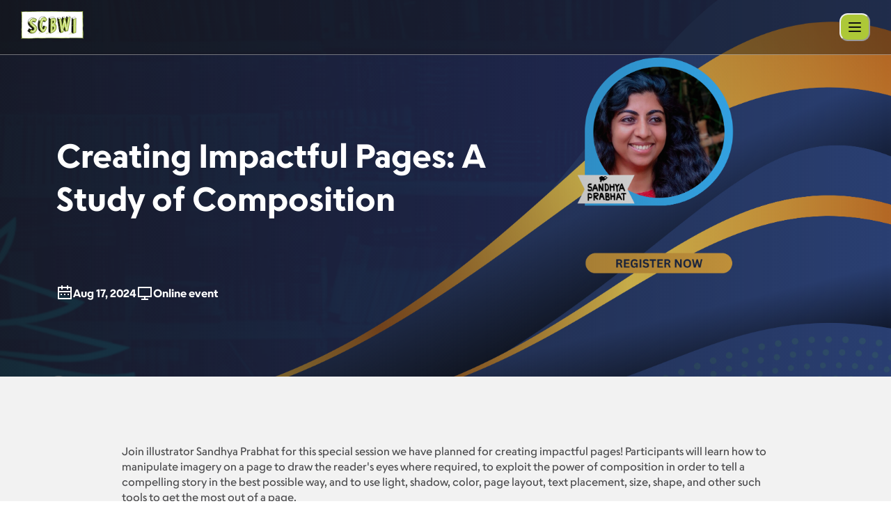

--- FILE ---
content_type: text/html; charset=utf-8
request_url: https://www.scbwi.org/events/creating-impactful-pages-a-study-of-composition
body_size: 40492
content:
<!DOCTYPE html><html lang="en"><head><meta charSet="utf-8"/><meta name="viewport" content="width=device-width"/><link rel="shortcut icon" href="/favicon.ico"/><title>Creating Impactful Pages: A Study of Composition – SCBWI</title><meta name="description" content="Join illustrator Sandhya Prabhat for this special session we have planned for creating impactful pages! Participants will learn how to manipulate imagery on a page to draw the reader&#x27;s eyes where required, to exploit the power of composition in order to tell a compelling story in the best possible way, and to use light, shadow, color, page layout, text placement, size, shape, and other such tools to get the most out of a page."/><meta property="og:type" content="website"/><meta property="og:title" content="Creating Impactful Pages: A Study of Composition"/><meta property="og:locale" content="en_US"/><meta property="og:site_name" content="SCBWI"/><meta property="og:description" content="Join illustrator Sandhya Prabhat for this special session we have planned for creating impactful pages! Participants will learn how to manipulate imagery on a page to draw the reader&#x27;s eyes where required, to exploit the power of composition in order to tell a compelling story in the best possible way, and to use light, shadow, color, page layout, text placement, size, shape, and other such tools to get the most out of a page."/><meta property="og:image" content="https://www.scbwi.org/static/images/og-image.jpg"/><meta property="og:url" content="https://www.scbwi.org/events/creating-impactful-pages-a-study-of-composition"/><meta property="og:image:alt" content="Creating Impactful Pages: A Study of Composition | SCBWI"/><meta property="og:image:width" content="1200"/><meta property="og:image:height" content="630"/><meta name="robots" content="index,follow"/><meta property="twitter:card" content="summary_large_image"/><meta property="twitter:title" content="Creating Impactful Pages: A Study of Composition"/><meta property="twitter:description" content="Join illustrator Sandhya Prabhat for this special session we have planned for creating impactful pages! Participants will learn how to manipulate imagery on a page to draw the reader&#x27;s eyes where required, to exploit the power of composition in order to tell a compelling story in the best possible way, and to use light, shadow, color, page layout, text placement, size, shape, and other such tools to get the most out of a page."/><meta name="twitter:site" content="@scbwi"/><meta name="twitter:creator" content="@scbwi"/><link rel="shortcut icon" href="/favicon.ico"/><meta name="next-head-count" content="22"/><link rel="preload" href="/fonts/SCBWI_Escalator-Regular.woff2" as="font" type="font/woff2" crossorigin="anonymous"/><link rel="preload" href="/fonts/SCBWI_Escalator-Regular.woff" as="font" type="font/woff" crossorigin="anonymous"/><link rel="preload" href="/fonts/SCBWI_Escalator-Medium.woff2" as="font" type="font/woff2" crossorigin="anonymous"/><link rel="preload" href="/fonts/SCBWI_Escalator-Medium.woff" as="font" type="font/woff" crossorigin="anonymous"/><link rel="preload" href="/fonts/SCBWI_Escalator-Semibold.woff2" as="font" type="font/woff2" crossorigin="anonymous"/><link rel="preload" href="/fonts/SCBWI_Escalator-Semibold.woff" as="font" type="font/woff" crossorigin="anonymous"/><link rel="preload" href="/fonts/SCBWI_Escalator-Bold.woff2" as="font" type="font/woff2" crossorigin="anonymous"/><link rel="preload" href="/fonts/SCBWI_Escalator-Bold.woff" as="font" type="font/woff" crossorigin="anonymous"/><link rel="preload" href="/_next/static/css/76958ef8e79dae3f.css" as="style"/><link rel="stylesheet" href="/_next/static/css/76958ef8e79dae3f.css" data-n-g=""/><link rel="preload" href="/_next/static/css/742af438bada538a.css" as="style"/><link rel="stylesheet" href="/_next/static/css/742af438bada538a.css" data-n-p=""/><noscript data-n-css=""></noscript><script defer="" nomodule="" src="/_next/static/chunks/polyfills-c67a75d1b6f99dc8.js"></script><script src="/_next/static/chunks/webpack-4a2024d990a62354.js" defer=""></script><script src="/_next/static/chunks/framework-4ed89e9640adfb9e.js" defer=""></script><script src="/_next/static/chunks/main-4b5636df787bee84.js" defer=""></script><script src="/_next/static/chunks/pages/_app-772cfacb556ea1fd.js" defer=""></script><script src="/_next/static/chunks/pages/events/%5Bslug%5D-6fac46488b23dbcb.js" defer=""></script><script src="/_next/static/G53FriwNFtgZS9lT2ixQk/_buildManifest.js" defer=""></script><script src="/_next/static/G53FriwNFtgZS9lT2ixQk/_ssgManifest.js" defer=""></script></head><body><div id="__next"><style data-emotion="css-global ramvs0">:host,:root,[data-theme]{--chakra-ring-inset:var(--chakra-empty,/*!*/ /*!*/);--chakra-ring-offset-width:0px;--chakra-ring-offset-color:#fff;--chakra-ring-color:rgba(66, 153, 225, 0.6);--chakra-ring-offset-shadow:0 0 #0000;--chakra-ring-shadow:0 0 #0000;--chakra-space-x-reverse:0;--chakra-space-y-reverse:0;--chakra-colors-transparent:transparent;--chakra-colors-current:currentColor;--chakra-colors-black:#111;--chakra-colors-white:#fff;--chakra-colors-whiteAlpha-50:rgba(255, 255, 255, 0.04);--chakra-colors-whiteAlpha-100:rgba(255, 255, 255, 0.06);--chakra-colors-whiteAlpha-200:rgba(255, 255, 255, 0.08);--chakra-colors-whiteAlpha-300:rgba(255, 255, 255, 0.16);--chakra-colors-whiteAlpha-400:rgba(255, 255, 255, 0.24);--chakra-colors-whiteAlpha-500:#fff;--chakra-colors-whiteAlpha-600:#fff;--chakra-colors-whiteAlpha-700:#fff;--chakra-colors-whiteAlpha-800:rgba(255, 255, 255, 0.80);--chakra-colors-whiteAlpha-900:rgba(255, 255, 255, 0.92);--chakra-colors-blackAlpha-50:rgba(0, 0, 0, 0.04);--chakra-colors-blackAlpha-100:rgba(0, 0, 0, 0.06);--chakra-colors-blackAlpha-200:rgba(0, 0, 0, 0.08);--chakra-colors-blackAlpha-300:rgba(0, 0, 0, 0.16);--chakra-colors-blackAlpha-400:rgba(0, 0, 0, 0.24);--chakra-colors-blackAlpha-500:rgba(0, 0, 0, 0.36);--chakra-colors-blackAlpha-600:rgba(0, 0, 0, 0.48);--chakra-colors-blackAlpha-700:rgba(0, 0, 0, 0.64);--chakra-colors-blackAlpha-800:rgba(0, 0, 0, 0.80);--chakra-colors-blackAlpha-900:rgba(0, 0, 0, 0.92);--chakra-colors-gray-50:#F7FAFC;--chakra-colors-gray-100:rgba(242,242,242,.5);--chakra-colors-gray-200:#E2E8F0;--chakra-colors-gray-300:#c6c6c6;--chakra-colors-gray-400:#f2f2f2;--chakra-colors-gray-500:#718096;--chakra-colors-gray-600:#4A5568;--chakra-colors-gray-700:#2D3748;--chakra-colors-gray-800:#1A202C;--chakra-colors-gray-900:#171923;--chakra-colors-red-50:#FFF5F5;--chakra-colors-red-100:#FED7D7;--chakra-colors-red-200:#FEB2B2;--chakra-colors-red-300:#FC8181;--chakra-colors-red-400:#F56565;--chakra-colors-red-500:#e0442f;--chakra-colors-red-600:#C53030;--chakra-colors-red-700:#9B2C2C;--chakra-colors-red-800:#822727;--chakra-colors-red-900:#63171B;--chakra-colors-orange-50:#FFFAF0;--chakra-colors-orange-100:#FEEBC8;--chakra-colors-orange-200:#FBD38D;--chakra-colors-orange-300:#F6AD55;--chakra-colors-orange-400:#ED8936;--chakra-colors-orange-500:#DD6B20;--chakra-colors-orange-600:#C05621;--chakra-colors-orange-700:#9C4221;--chakra-colors-orange-800:#7B341E;--chakra-colors-orange-900:#652B19;--chakra-colors-yellow-50:#FFFFF0;--chakra-colors-yellow-100:#FEFCBF;--chakra-colors-yellow-200:#FAF089;--chakra-colors-yellow-300:#F6E05E;--chakra-colors-yellow-400:#ECC94B;--chakra-colors-yellow-500:#D69E2E;--chakra-colors-yellow-600:#B7791F;--chakra-colors-yellow-700:#975A16;--chakra-colors-yellow-800:#744210;--chakra-colors-yellow-900:#5F370E;--chakra-colors-green-50:#F0FFF4;--chakra-colors-green-100:#C6F6D5;--chakra-colors-green-200:#9AE6B4;--chakra-colors-green-300:#68D391;--chakra-colors-green-400:#48BB78;--chakra-colors-green-500:#38A169;--chakra-colors-green-600:#2F855A;--chakra-colors-green-700:#276749;--chakra-colors-green-800:#22543D;--chakra-colors-green-900:#1C4532;--chakra-colors-teal-50:#E6FFFA;--chakra-colors-teal-100:#B2F5EA;--chakra-colors-teal-200:#81E6D9;--chakra-colors-teal-300:#4FD1C5;--chakra-colors-teal-400:#38B2AC;--chakra-colors-teal-500:#319795;--chakra-colors-teal-600:#2C7A7B;--chakra-colors-teal-700:#285E61;--chakra-colors-teal-800:#234E52;--chakra-colors-teal-900:#1D4044;--chakra-colors-blue-50:#ebf8ff;--chakra-colors-blue-100:#bee3f8;--chakra-colors-blue-200:#90cdf4;--chakra-colors-blue-300:#63b3ed;--chakra-colors-blue-400:#4299e1;--chakra-colors-blue-500:#3182ce;--chakra-colors-blue-600:#2b6cb0;--chakra-colors-blue-700:#2c5282;--chakra-colors-blue-800:#2a4365;--chakra-colors-blue-900:#1A365D;--chakra-colors-cyan-50:#EDFDFD;--chakra-colors-cyan-100:#C4F1F9;--chakra-colors-cyan-200:#9DECF9;--chakra-colors-cyan-300:#76E4F7;--chakra-colors-cyan-400:#0BC5EA;--chakra-colors-cyan-500:#00B5D8;--chakra-colors-cyan-600:#00A3C4;--chakra-colors-cyan-700:#0987A0;--chakra-colors-cyan-800:#086F83;--chakra-colors-cyan-900:#065666;--chakra-colors-purple-50:#FAF5FF;--chakra-colors-purple-100:#E9D8FD;--chakra-colors-purple-200:#D6BCFA;--chakra-colors-purple-300:#B794F4;--chakra-colors-purple-400:#9F7AEA;--chakra-colors-purple-500:#805AD5;--chakra-colors-purple-600:#6B46C1;--chakra-colors-purple-700:#553C9A;--chakra-colors-purple-800:#44337A;--chakra-colors-purple-900:#322659;--chakra-colors-pink-50:#FFF5F7;--chakra-colors-pink-100:#FED7E2;--chakra-colors-pink-200:#FBB6CE;--chakra-colors-pink-300:#F687B3;--chakra-colors-pink-400:#ED64A6;--chakra-colors-pink-500:#D53F8C;--chakra-colors-pink-600:#B83280;--chakra-colors-pink-700:#97266D;--chakra-colors-pink-800:#702459;--chakra-colors-pink-900:#521B41;--chakra-colors-linkedin-50:#E8F4F9;--chakra-colors-linkedin-100:#CFEDFB;--chakra-colors-linkedin-200:#9BDAF3;--chakra-colors-linkedin-300:#68C7EC;--chakra-colors-linkedin-400:#34B3E4;--chakra-colors-linkedin-500:#00A0DC;--chakra-colors-linkedin-600:#008CC9;--chakra-colors-linkedin-700:#0077B5;--chakra-colors-linkedin-800:#005E93;--chakra-colors-linkedin-900:#004471;--chakra-colors-facebook-50:#E8F4F9;--chakra-colors-facebook-100:#D9DEE9;--chakra-colors-facebook-200:#B7C2DA;--chakra-colors-facebook-300:#6482C0;--chakra-colors-facebook-400:#4267B2;--chakra-colors-facebook-500:#385898;--chakra-colors-facebook-600:#314E89;--chakra-colors-facebook-700:#29487D;--chakra-colors-facebook-800:#223B67;--chakra-colors-facebook-900:#1E355B;--chakra-colors-messenger-50:#D0E6FF;--chakra-colors-messenger-100:#B9DAFF;--chakra-colors-messenger-200:#A2CDFF;--chakra-colors-messenger-300:#7AB8FF;--chakra-colors-messenger-400:#2E90FF;--chakra-colors-messenger-500:#0078FF;--chakra-colors-messenger-600:#0063D1;--chakra-colors-messenger-700:#0052AC;--chakra-colors-messenger-800:#003C7E;--chakra-colors-messenger-900:#002C5C;--chakra-colors-whatsapp-50:#dffeec;--chakra-colors-whatsapp-100:#b9f5d0;--chakra-colors-whatsapp-200:#90edb3;--chakra-colors-whatsapp-300:#65e495;--chakra-colors-whatsapp-400:#3cdd78;--chakra-colors-whatsapp-500:#22c35e;--chakra-colors-whatsapp-600:#179848;--chakra-colors-whatsapp-700:#0c6c33;--chakra-colors-whatsapp-800:#01421c;--chakra-colors-whatsapp-900:#001803;--chakra-colors-twitter-50:#E5F4FD;--chakra-colors-twitter-100:#C8E9FB;--chakra-colors-twitter-200:#A8DCFA;--chakra-colors-twitter-300:#83CDF7;--chakra-colors-twitter-400:#57BBF5;--chakra-colors-twitter-500:#1DA1F2;--chakra-colors-twitter-600:#1A94DA;--chakra-colors-twitter-700:#1681BF;--chakra-colors-twitter-800:#136B9E;--chakra-colors-twitter-900:#0D4D71;--chakra-colors-telegram-50:#E3F2F9;--chakra-colors-telegram-100:#C5E4F3;--chakra-colors-telegram-200:#A2D4EC;--chakra-colors-telegram-300:#7AC1E4;--chakra-colors-telegram-400:#47A9DA;--chakra-colors-telegram-500:#0088CC;--chakra-colors-telegram-600:#007AB8;--chakra-colors-telegram-700:#006BA1;--chakra-colors-telegram-800:#005885;--chakra-colors-telegram-900:#003F5E;--chakra-colors-cta-50:#D9E6A3;--chakra-colors-cta-100:#CBDC7F;--chakra-colors-cta-200:#D9E6A3;--chakra-colors-cta-300:#CBDC7F;--chakra-colors-cta-400:#BCD25B;--chakra-colors-cta-500:#ADC837;--chakra-colors-cta-600:#8AA02C;--chakra-colors-cta-700:#687821;--chakra-colors-cta-800:#455016;--chakra-colors-cta-900:#23280B;--chakra-colors-ctaSecondary-50:#f3f9f2;--chakra-colors-ctaSecondary-100:#cee7cc;--chakra-colors-ctaSecondary-200:#a3d29f;--chakra-colors-ctaSecondary-300:#6cb766;--chakra-colors-ctaSecondary-400:#4ca745;--chakra-colors-ctaSecondary-500:#79a03f;--chakra-colors-ctaSecondary-600:#2c7826;--chakra-colors-ctaSecondary-700:#23611f;--chakra-colors-ctaSecondary-800:#1e521a;--chakra-colors-ctaSecondary-900:#163b13;--chakra-colors-link-50:#f3f8fc;--chakra-colors-link-100:#d0e2f4;--chakra-colors-link-200:#a7cae9;--chakra-colors-link-300:#74abdd;--chakra-colors-link-400:#5799d6;--chakra-colors-link-500:#6b83b3;--chakra-colors-link-600:#2f6da5;--chakra-colors-link-700:#265785;--chakra-colors-link-800:#204a70;--chakra-colors-link-900:#173551;--chakra-colors-currentColor:#adc837;--chakra-colors-secondaryCta:#79a03f;--chakra-colors-grayBg:#f2f2f2;--chakra-colors-primaryBg:#314864;--chakra-colors-body-500:#4a4a4c;--chakra-colors-primary-500:#6b83b3;--chakra-colors-skeletonDarkStartColor:rgba(230,230,230,.5);--chakra-colors-skeletonDarkEndColor:#e6e6e6;--chakra-borders-none:0;--chakra-borders-1px:1px solid;--chakra-borders-2px:2px solid;--chakra-borders-4px:4px solid;--chakra-borders-8px:8px solid;--chakra-fonts-heading:'Escalator',sans-serif;--chakra-fonts-body:'Escalator',sans-serif;--chakra-fonts-mono:SFMono-Regular,Menlo,Monaco,Consolas,"Liberation Mono","Courier New",monospace;--chakra-fontSizes-3xs:0.45rem;--chakra-fontSizes-2xs:0.625rem;--chakra-fontSizes-xs:0.75rem;--chakra-fontSizes-sm:0.875rem;--chakra-fontSizes-md:1rem;--chakra-fontSizes-lg:1.125rem;--chakra-fontSizes-xl:1.25rem;--chakra-fontSizes-2xl:1.5rem;--chakra-fontSizes-3xl:1.875rem;--chakra-fontSizes-4xl:2.25rem;--chakra-fontSizes-5xl:3rem;--chakra-fontSizes-6xl:3.75rem;--chakra-fontSizes-7xl:4.5rem;--chakra-fontSizes-8xl:6rem;--chakra-fontSizes-9xl:8rem;--chakra-fontWeights-hairline:100;--chakra-fontWeights-thin:200;--chakra-fontWeights-light:300;--chakra-fontWeights-normal:400;--chakra-fontWeights-medium:500;--chakra-fontWeights-semibold:600;--chakra-fontWeights-bold:700;--chakra-fontWeights-extrabold:800;--chakra-fontWeights-black:900;--chakra-letterSpacings-tighter:-0.05em;--chakra-letterSpacings-tight:-0.025em;--chakra-letterSpacings-normal:0;--chakra-letterSpacings-wide:0.025em;--chakra-letterSpacings-wider:0.05em;--chakra-letterSpacings-widest:0.1em;--chakra-lineHeights-3:.75rem;--chakra-lineHeights-4:1rem;--chakra-lineHeights-5:1.25rem;--chakra-lineHeights-6:1.5rem;--chakra-lineHeights-7:1.75rem;--chakra-lineHeights-8:2rem;--chakra-lineHeights-9:2.25rem;--chakra-lineHeights-10:2.5rem;--chakra-lineHeights-normal:normal;--chakra-lineHeights-none:1;--chakra-lineHeights-shorter:1.25;--chakra-lineHeights-short:1.375;--chakra-lineHeights-base:1.5;--chakra-lineHeights-tall:1.625;--chakra-lineHeights-taller:2;--chakra-radii-none:0;--chakra-radii-sm:0.125rem;--chakra-radii-base:0.25rem;--chakra-radii-md:0.375rem;--chakra-radii-lg:0.5rem;--chakra-radii-xl:0.75rem;--chakra-radii-2xl:1rem;--chakra-radii-3xl:1.5rem;--chakra-radii-full:9999px;--chakra-space-1:0.25rem;--chakra-space-2:0.5rem;--chakra-space-3:0.75rem;--chakra-space-4:1rem;--chakra-space-5:1.25rem;--chakra-space-6:1.5rem;--chakra-space-7:1.75rem;--chakra-space-8:2rem;--chakra-space-9:2.25rem;--chakra-space-10:2.5rem;--chakra-space-12:3rem;--chakra-space-14:3.5rem;--chakra-space-16:4rem;--chakra-space-20:5rem;--chakra-space-24:6rem;--chakra-space-28:7rem;--chakra-space-32:8rem;--chakra-space-36:9rem;--chakra-space-40:10rem;--chakra-space-44:11rem;--chakra-space-48:12rem;--chakra-space-52:13rem;--chakra-space-56:14rem;--chakra-space-60:15rem;--chakra-space-64:16rem;--chakra-space-72:18rem;--chakra-space-80:20rem;--chakra-space-96:24rem;--chakra-space-px:1px;--chakra-space-0-5:0.125rem;--chakra-space-1-5:0.375rem;--chakra-space-2-5:0.625rem;--chakra-space-3-5:0.875rem;--chakra-shadows-xs:0 0 0 1px rgba(0, 0, 0, 0.05);--chakra-shadows-sm:0 1px 2px 0 rgba(0, 0, 0, 0.05);--chakra-shadows-base:0 1px 3px 0 rgba(0, 0, 0, 0.1),0 1px 2px 0 rgba(0, 0, 0, 0.06);--chakra-shadows-md:0 4px 6px -1px rgba(0, 0, 0, 0.1),0 2px 4px -1px rgba(0, 0, 0, 0.06);--chakra-shadows-lg:0 10px 15px -3px rgba(0, 0, 0, 0.1),0 4px 6px -2px rgba(0, 0, 0, 0.05);--chakra-shadows-xl:0 20px 25px -5px rgba(0, 0, 0, 0.1),0 10px 10px -5px rgba(0, 0, 0, 0.04);--chakra-shadows-2xl:0 25px 50px -12px rgba(0, 0, 0, 0.25);--chakra-shadows-outline:0 0 0 3px rgba(66, 153, 225, 0.6);--chakra-shadows-inner:inset 0 2px 4px 0 rgba(0,0,0,0.06);--chakra-shadows-none:none;--chakra-shadows-dark-lg:rgba(0, 0, 0, 0.1) 0px 0px 0px 1px,rgba(0, 0, 0, 0.2) 0px 5px 10px,rgba(0, 0, 0, 0.4) 0px 15px 40px;--chakra-sizes-1:0.25rem;--chakra-sizes-2:0.5rem;--chakra-sizes-3:0.75rem;--chakra-sizes-4:1rem;--chakra-sizes-5:1.25rem;--chakra-sizes-6:1.5rem;--chakra-sizes-7:1.75rem;--chakra-sizes-8:2rem;--chakra-sizes-9:2.25rem;--chakra-sizes-10:2.5rem;--chakra-sizes-12:3rem;--chakra-sizes-14:3.5rem;--chakra-sizes-16:4rem;--chakra-sizes-20:5rem;--chakra-sizes-24:6rem;--chakra-sizes-28:7rem;--chakra-sizes-32:8rem;--chakra-sizes-36:9rem;--chakra-sizes-40:10rem;--chakra-sizes-44:11rem;--chakra-sizes-48:12rem;--chakra-sizes-52:13rem;--chakra-sizes-56:14rem;--chakra-sizes-60:15rem;--chakra-sizes-64:16rem;--chakra-sizes-72:18rem;--chakra-sizes-80:20rem;--chakra-sizes-96:24rem;--chakra-sizes-px:1px;--chakra-sizes-0-5:0.125rem;--chakra-sizes-1-5:0.375rem;--chakra-sizes-2-5:0.625rem;--chakra-sizes-3-5:0.875rem;--chakra-sizes-max:max-content;--chakra-sizes-min:min-content;--chakra-sizes-full:100%;--chakra-sizes-3xs:14rem;--chakra-sizes-2xs:16rem;--chakra-sizes-xs:20rem;--chakra-sizes-sm:24rem;--chakra-sizes-md:28rem;--chakra-sizes-lg:32rem;--chakra-sizes-xl:36rem;--chakra-sizes-2xl:42rem;--chakra-sizes-3xl:48rem;--chakra-sizes-4xl:56rem;--chakra-sizes-5xl:64rem;--chakra-sizes-6xl:72rem;--chakra-sizes-7xl:80rem;--chakra-sizes-8xl:90rem;--chakra-sizes-prose:60ch;--chakra-sizes-container-sm:640px;--chakra-sizes-container-md:768px;--chakra-sizes-container-lg:1024px;--chakra-sizes-container-xl:1280px;--chakra-zIndices-hide:-1;--chakra-zIndices-auto:auto;--chakra-zIndices-base:0;--chakra-zIndices-docked:10;--chakra-zIndices-dropdown:1000;--chakra-zIndices-sticky:1100;--chakra-zIndices-banner:1200;--chakra-zIndices-overlay:1300;--chakra-zIndices-modal:1400;--chakra-zIndices-popover:1500;--chakra-zIndices-skipLink:1600;--chakra-zIndices-toast:1700;--chakra-zIndices-tooltip:1800;--chakra-transition-property-common:background-color,border-color,color,fill,stroke,opacity,box-shadow,transform;--chakra-transition-property-colors:background-color,border-color,color,fill,stroke;--chakra-transition-property-dimensions:width,height;--chakra-transition-property-position:left,right,top,bottom;--chakra-transition-property-background:background-color,background-image,background-position;--chakra-transition-easing-ease-in:cubic-bezier(0.4, 0, 1, 1);--chakra-transition-easing-ease-out:cubic-bezier(0, 0, 0.2, 1);--chakra-transition-easing-ease-in-out:cubic-bezier(0.4, 0, 0.2, 1);--chakra-transition-duration-ultra-fast:50ms;--chakra-transition-duration-faster:100ms;--chakra-transition-duration-fast:150ms;--chakra-transition-duration-normal:200ms;--chakra-transition-duration-slow:300ms;--chakra-transition-duration-slower:400ms;--chakra-transition-duration-ultra-slow:500ms;--chakra-blur-none:0;--chakra-blur-sm:4px;--chakra-blur-base:8px;--chakra-blur-md:12px;--chakra-blur-lg:16px;--chakra-blur-xl:24px;--chakra-blur-2xl:40px;--chakra-blur-3xl:64px;--chakra-breakpoints-base:0em;--chakra-breakpoints-sm:30em;--chakra-breakpoints-md:48em;--chakra-breakpoints-lg:62em;--chakra-breakpoints-xl:80em;--chakra-breakpoints-2xl:96em;}.chakra-ui-light :host:not([data-theme]),.chakra-ui-light :root:not([data-theme]),.chakra-ui-light [data-theme]:not([data-theme]),[data-theme=light] :host:not([data-theme]),[data-theme=light] :root:not([data-theme]),[data-theme=light] [data-theme]:not([data-theme]),:host[data-theme=light],:root[data-theme=light],[data-theme][data-theme=light]{--chakra-colors-chakra-body-text:var(--chakra-colors-gray-800);--chakra-colors-chakra-body-bg:var(--chakra-colors-white);--chakra-colors-chakra-border-color:var(--chakra-colors-gray-200);--chakra-colors-chakra-inverse-text:var(--chakra-colors-white);--chakra-colors-chakra-subtle-bg:var(--chakra-colors-gray-100);--chakra-colors-chakra-subtle-text:var(--chakra-colors-gray-600);--chakra-colors-chakra-placeholder-color:var(--chakra-colors-gray-500);}.chakra-ui-dark :host:not([data-theme]),.chakra-ui-dark :root:not([data-theme]),.chakra-ui-dark [data-theme]:not([data-theme]),[data-theme=dark] :host:not([data-theme]),[data-theme=dark] :root:not([data-theme]),[data-theme=dark] [data-theme]:not([data-theme]),:host[data-theme=dark],:root[data-theme=dark],[data-theme][data-theme=dark]{--chakra-colors-chakra-body-text:var(--chakra-colors-whiteAlpha-900);--chakra-colors-chakra-body-bg:var(--chakra-colors-gray-800);--chakra-colors-chakra-border-color:var(--chakra-colors-whiteAlpha-300);--chakra-colors-chakra-inverse-text:var(--chakra-colors-gray-800);--chakra-colors-chakra-subtle-bg:var(--chakra-colors-gray-700);--chakra-colors-chakra-subtle-text:var(--chakra-colors-gray-400);--chakra-colors-chakra-placeholder-color:var(--chakra-colors-whiteAlpha-400);}</style><style data-emotion="css-global fubdgu">html{line-height:1.5;-webkit-text-size-adjust:100%;font-family:system-ui,sans-serif;-webkit-font-smoothing:antialiased;text-rendering:optimizeLegibility;-moz-osx-font-smoothing:grayscale;touch-action:manipulation;}body{position:relative;min-height:100%;margin:0;font-feature-settings:"kern";}:where(*, *::before, *::after){border-width:0;border-style:solid;box-sizing:border-box;word-wrap:break-word;}main{display:block;}hr{border-top-width:1px;box-sizing:content-box;height:0;overflow:visible;}:where(pre, code, kbd,samp){font-family:SFMono-Regular,Menlo,Monaco,Consolas,monospace;font-size:1em;}a{background-color:transparent;color:inherit;-webkit-text-decoration:inherit;text-decoration:inherit;}abbr[title]{border-bottom:none;-webkit-text-decoration:underline;text-decoration:underline;-webkit-text-decoration:underline dotted;-webkit-text-decoration:underline dotted;text-decoration:underline dotted;}:where(b, strong){font-weight:bold;}small{font-size:80%;}:where(sub,sup){font-size:75%;line-height:0;position:relative;vertical-align:baseline;}sub{bottom:-0.25em;}sup{top:-0.5em;}img{border-style:none;}:where(button, input, optgroup, select, textarea){font-family:inherit;font-size:100%;line-height:1.15;margin:0;}:where(button, input){overflow:visible;}:where(button, select){text-transform:none;}:where(
          button::-moz-focus-inner,
          [type="button"]::-moz-focus-inner,
          [type="reset"]::-moz-focus-inner,
          [type="submit"]::-moz-focus-inner
        ){border-style:none;padding:0;}fieldset{padding:0.35em 0.75em 0.625em;}legend{box-sizing:border-box;color:inherit;display:table;max-width:100%;padding:0;white-space:normal;}progress{vertical-align:baseline;}textarea{overflow:auto;}:where([type="checkbox"], [type="radio"]){box-sizing:border-box;padding:0;}input[type="number"]::-webkit-inner-spin-button,input[type="number"]::-webkit-outer-spin-button{-webkit-appearance:none!important;}input[type="number"]{-moz-appearance:textfield;}input[type="search"]{-webkit-appearance:textfield;outline-offset:-2px;}input[type="search"]::-webkit-search-decoration{-webkit-appearance:none!important;}::-webkit-file-upload-button{-webkit-appearance:button;font:inherit;}details{display:block;}summary{display:-webkit-box;display:-webkit-list-item;display:-ms-list-itembox;display:list-item;}template{display:none;}[hidden]{display:none!important;}:where(
          blockquote,
          dl,
          dd,
          h1,
          h2,
          h3,
          h4,
          h5,
          h6,
          hr,
          figure,
          p,
          pre
        ){margin:0;}button{background:transparent;padding:0;}fieldset{margin:0;padding:0;}:where(ol, ul){margin:0;padding:0;}textarea{resize:vertical;}:where(button, [role="button"]){cursor:pointer;}button::-moz-focus-inner{border:0!important;}table{border-collapse:collapse;}:where(h1, h2, h3, h4, h5, h6){font-size:inherit;font-weight:inherit;}:where(button, input, optgroup, select, textarea){padding:0;line-height:inherit;color:inherit;}:where(img, svg, video, canvas, audio, iframe, embed, object){display:block;}:where(img, video){max-width:100%;height:auto;}[data-js-focus-visible] :focus:not([data-focus-visible-added]):not(
          [data-focus-visible-disabled]
        ){outline:none;box-shadow:none;}select::-ms-expand{display:none;}:root,:host{--chakra-vh:100vh;}@supports (height: -webkit-fill-available){:root,:host{--chakra-vh:-webkit-fill-available;}}@supports (height: -moz-fill-available){:root,:host{--chakra-vh:-moz-fill-available;}}@supports (height: 100dvh){:root,:host{--chakra-vh:100dvh;}}</style><style data-emotion="css-global 1cgn62j">body{font-family:var(--chakra-fonts-body);color:var(--chakra-colors-chakra-body-text);background:var(--chakra-colors-chakra-body-bg);transition-property:background-color;transition-duration:var(--chakra-transition-duration-normal);line-height:var(--chakra-lineHeights-base);}*::-webkit-input-placeholder{color:var(--chakra-colors-chakra-placeholder-color);}*::-moz-placeholder{color:var(--chakra-colors-chakra-placeholder-color);}*:-ms-input-placeholder{color:var(--chakra-colors-chakra-placeholder-color);}*::placeholder{color:var(--chakra-colors-chakra-placeholder-color);}*,*::before,::after{border-color:var(--chakra-colors-chakra-border-color);}</style><div class="Layout_main__SOsyQ"><div class="Header_headerContainer__pGZlR"><div class="Header_header__sgqkZ"><a href="/" aria-label="logo"><img src="/static/images/new-logo.png" height="40" width="90" loading="eager"/></a><div class="Header_headerMarginLeft__mSMHU"><style data-emotion="css 1h6oxso">.css-1h6oxso{display:-webkit-box;display:-webkit-flex;display:-ms-flexbox;display:flex;-webkit-appearance:none;-moz-appearance:none;-ms-appearance:none;appearance:none;-webkit-align-items:center;-webkit-box-align:center;-ms-flex-align:center;align-items:center;-webkit-box-pack:center;-ms-flex-pack:center;-webkit-justify-content:center;justify-content:center;-webkit-user-select:none;-moz-user-select:none;-ms-user-select:none;user-select:none;position:relative;white-space:nowrap;vertical-align:middle;outline:2px solid transparent;outline-offset:2px;line-height:1;border-radius:var(--chakra-radii-xl);font-weight:700;transition-property:var(--chakra-transition-property-common);transition-duration:var(--chakra-transition-duration-normal);height:var(--chakra-sizes-8);min-width:40px;font-size:14px;-webkit-padding-start:8px;padding-inline-start:8px;-webkit-padding-end:8px;padding-inline-end:8px;text-transform:uppercase;min-height:40px;background:var(--chakra-colors-cta-500);color:var(--chakra-colors-black);width:auto;}.css-1h6oxso:focus-visible,.css-1h6oxso[data-focus-visible]{box-shadow:var(--chakra-shadows-outline);}.css-1h6oxso:disabled,.css-1h6oxso[disabled],.css-1h6oxso[aria-disabled=true],.css-1h6oxso[data-disabled]{opacity:1;cursor:not-allowed;box-shadow:var(--chakra-shadows-none);color:#8c867e;background:#e6e6e6;}.css-1h6oxso:hover,.css-1h6oxso[data-hover]{background:var(--chakra-colors-cta-600);}.css-1h6oxso:hover:disabled,.css-1h6oxso[data-hover]:disabled,.css-1h6oxso:hover[disabled],.css-1h6oxso[data-hover][disabled],.css-1h6oxso:hover[aria-disabled=true],.css-1h6oxso[data-hover][aria-disabled=true],.css-1h6oxso:hover[data-disabled],.css-1h6oxso[data-hover][data-disabled]{background:#e6e6e6;color:#8c867e;opacity:1;}.css-1h6oxso:focus,.css-1h6oxso[data-focus]{box-shadow:var(--chakra-shadows-none);}.css-1h6oxso:active,.css-1h6oxso[data-active]{background:var(--chakra-colors-cta-700);}@media screen and (min-width: 30em){.css-1h6oxso{width:auto;}}@media screen and (min-width: 48em){.css-1h6oxso{width:auto;}}@media screen and (min-width: 80em){.css-1h6oxso{width:auto;}}</style><button class="chakra-button css-1h6oxso"><svg width="24" height="24" viewBox="0 0 24 24" fill="none" xmlns="http://www.w3.org/2000/svg"><path d="M4 6H20" stroke="#111111" stroke-width="2" stroke-linecap="round" stroke-linejoin="round"></path><path d="M4 12H20" stroke="#111111" stroke-width="2" stroke-linecap="round" stroke-linejoin="round"></path><path d="M4 18H20" stroke="#111111" stroke-width="2" stroke-linecap="round" stroke-linejoin="round"></path></svg></button></div></div></div><div class=""><div class=""><div><div class="Hero_hero__ybbrP Hero_firstLevel__yBiWz"><div><span style="box-sizing:border-box;display:block;overflow:hidden;width:initial;height:initial;background:none;opacity:1;border:0;margin:0;padding:0;position:absolute;top:0;left:0;bottom:0;right:0"><img alt="SCBWI SFNE Webinar Banner.png" fetchpriority="high" src="https://scbwi-storage-prod.s3.amazonaws.com/images/SCBWI_SFNE_Webinar_Banner_wvmzqJf.png" decoding="async" data-nimg="fill" style="position:absolute;top:0;left:0;bottom:0;right:0;box-sizing:border-box;padding:0;border:none;margin:auto;display:block;width:0;height:0;min-width:100%;max-width:100%;min-height:100%;max-height:100%;object-fit:cover"/></span><div class="Hero_imageShadow__JXQMt"></div></div><div class="Hero_contentGridItem__FmhbT"><div class="Hero_heroContent__9Wipx"><h1 class="Htag_h1__3yEd8 Htag_white__X86pp Htag_smaller__LxXab">Creating Impactful Pages: A Study of Composition</h1><div class="Hero_eventBodyClass__2PtY5"><div class="events_eventCardHeaderSummary__QFjZJ"><div class="events_eventCardHeaderSummaryFlex__LTOoO"><div class="events_oneSummaryItem__nwaV8"><svg width="24" height="24" viewBox="0 0 24 24" fill="none" xmlns="http://www.w3.org/2000/svg"><path d="M17 3H21C21.2652 3 21.5196 3.10536 21.7071 3.29289C21.8946 3.48043 22 3.73478 22 4V20C22 20.2652 21.8946 20.5196 21.7071 20.7071C21.5196 20.8946 21.2652 21 21 21H3C2.73478 21 2.48043 20.8946 2.29289 20.7071C2.10536 20.5196 2 20.2652 2 20V4C2 3.73478 2.10536 3.48043 2.29289 3.29289C2.48043 3.10536 2.73478 3 3 3H7V1H9V3H15V1H17V3ZM20 11H4V19H20V11ZM15 5H9V7H7V5H4V9H20V5H17V7H15V5ZM6 13H8V15H6V13ZM11 13H13V15H11V13ZM16 13H18V15H16V13Z" fill="#ffffff"></path></svg><h4 class="Htag_h4__3tU3w Htag_white__X86pp">Aug 17, 2024</h4></div><div class="events_oneSummaryItem__nwaV8"><svg width="24" height="24" viewBox="0 0 24 24" fill="none" xmlns="http://www.w3.org/2000/svg"><path d="M4.00004 16H20V5H4.00004V16ZM13 18V20H17V22H7.00004V20H11V18H2.99204C2.86073 17.9992 2.73086 17.9725 2.60988 17.9215C2.4889 17.8704 2.37919 17.7959 2.28703 17.7024C2.19488 17.6088 2.12209 17.498 2.07284 17.3763C2.02359 17.2546 1.99885 17.1243 2.00004 16.993V4.007C2.00004 3.451 2.45504 3 2.99204 3H21.008C21.556 3 22 3.449 22 4.007V16.993C22 17.549 21.545 18 21.008 18H13Z" fill="#ffffff"></path></svg><h4 class="Htag_h4__3tU3w Htag_white__X86pp">Online event</h4></div></div></div></div></div></div></div><div class="SummaryBlock_summaryBlock__lWoyA"><div class="SummaryBlock_bottomSummaryRow__Zln23 SummaryBlock_withoutHeader__GQ_UB"><div class="SummaryBlock_itemContainer__HKoQV"><div class="SummaryBlock_innerContainer__fYxB5"><p class="P_p__PHX01">Join illustrator Sandhya Prabhat for this special session we have planned for creating impactful pages! Participants will learn how to manipulate imagery on a page to draw the reader&#x27;s eyes where required, to exploit the power of composition in order to tell a compelling story in the best possible way, and to use light, shadow, color, page layout, text placement, size, shape, and other such tools to get the most out of a page.</p></div></div></div><div class=""></div></div><div></div><div class="PageSection_pageBlock__Mm10Q PageSection_textBlock__kqVxp PageSection_secondLevel__1qFou"><div class="PageSection_title__MPBfG"><div class="PageSection_innerContainer__75_J_"><h2 class="Htag_h2__kI6UV Htag_black__nKJgm">Event Info</h2></div></div><div class="PageSection_itemContainer__w5fzz"><div class="PageSection_innerContainer__75_J_"><div class="BodyText_bodyText__nKWYC"><p>Join illustrator Sandhya Prabhat for this special session we have planned for creating impactful pages! Participants will learn how to manipulate imagery on a page to draw the reader's eyes where required, to exploit the power of composition in order to tell a compelling story in the best possible way, and to use light, shadow, color, page layout, text placement, size, shape, and other such tools to get the most out of a page.</p><p>Attendees will walk away with a broader understanding of composition and the ability to use it while thumbnailing illustrations. They will also have a better understanding of how page design can impact storytelling.</p><p>Attendees should bring a notepad/sketch pad and art supplies to participate in some interactive exercises on how to apply some of the techniques that will be discussed in the session.</p><p>All creatives are encouraged to participate in this wonderful craft session; it is not only for illustrators. Join us!events.</p><p> </p><p><strong>WHEN</strong></p><p>Saturday, August 17, 2024, 10:00am to 11:30am PDT</p><p> </p><p><strong>WHERE</strong></p><p>Zoom</p><p> </p><p><strong>PRICE</strong></p><p>Members: $15</p><p>Non-Members: $20</p><p>Please note this event is non-refundable.</p><p> </p><p><strong>REGISTRATION NOTES</strong></p><p>Registration closes on <strong>August 14 at 9 pm PDT.</strong></p><p>After registering, click on your MEMBER HOME &gt; EVENTS to access the ZOOM LINK for the webinar.</p><p>A video recording will be posted to</p><p>the SCBWI website 48 hours after the event concludes and will be</p><p>accessible for 30 days.</p><p> </p><p><strong>QUESTIONS?</strong></p><p><strong>Contact </strong><a href="/cdn-cgi/l/email-protection#84f7e2eaebf6f0ece1e5f7f0e6e5fda9e5f6e5b6c4f7e7e6f3edaaebf6e3">Nadia Salomon</a> with any questions.</p></div></div></div></div><div class="PageSection_pageBlock__Mm10Q PageSection_introBlock__3udmL PageSection_secondLevel__1qFou"><div class="PageSection_title__MPBfG"><div class="PageSection_innerContainer__75_J_"><h2 class="Htag_h2__kI6UV Htag_black__nKJgm">Your Host</h2></div></div><div class="PageSection_itemContainer__w5fzz"><div class="IntroBlockItem_introBlockItem__EMyvf"><div class="IntroBlockItem_imagePart__n675a"><span style="box-sizing:border-box;display:block;overflow:hidden;width:initial;height:initial;background:none;opacity:1;border:0;margin:0;padding:0;position:absolute;top:0;left:0;bottom:0;right:0"><img alt="Intro and Carousel Image Template - 550 x 330 px (1).png" src="[data-uri]" decoding="async" data-nimg="fill" style="position:absolute;top:0;left:0;bottom:0;right:0;box-sizing:border-box;padding:0;border:none;margin:auto;display:block;width:0;height:0;min-width:100%;max-width:100%;min-height:100%;max-height:100%;object-fit:cover"/><noscript><img alt="Intro and Carousel Image Template - 550 x 330 px (1).png" src="https://scbwi-storage-prod.s3.amazonaws.com/__sized__/images/Intro_and_Carousel_Image_Template_-_550_x_330_px_1_ChQGuyR-thumbnail_webp-708xa.webp" decoding="async" data-nimg="fill" style="position:absolute;top:0;left:0;bottom:0;right:0;box-sizing:border-box;padding:0;border:none;margin:auto;display:block;width:0;height:0;min-width:100%;max-width:100%;min-height:100%;max-height:100%;object-fit:cover" loading="lazy"/></noscript></span><div></div></div><div class="IntroBlockItem_textPart__PBBsl"><div class="IntroBlockItem_title__TdEXL"><h3 class="Htag_h3__XG8vF Htag_black__nKJgm">Sandhya Prabhat</h3></div><div class="IntroBlockItem_body__RjHnl"><p class="P_p__PHX01">Sandhya Prabhat is an Independent Animator and Illustrator based in the Bay Area, California and is from Chennai, India. She holds an MFA Degree in Animation and Digital Arts from NYU Tisch School of the Arts Asia, and a Bachelor&#x27;s Degree in Literature from Stella Maris College.</p></div><a href="https://sandhyaprabhat.com/" target="_blank" aria-label="Learn more about Sandhya"><style data-emotion="css 1hhelfi">.css-1hhelfi{display:inline;-webkit-appearance:none;-moz-appearance:none;-ms-appearance:none;appearance:none;-webkit-align-items:center;-webkit-box-align:center;-ms-flex-align:center;align-items:center;-webkit-box-pack:center;-ms-flex-pack:center;-webkit-justify-content:center;justify-content:center;-webkit-user-select:none;-moz-user-select:none;-ms-user-select:none;user-select:none;position:relative;white-space:nowrap;vertical-align:baseline;outline:2px solid transparent;outline-offset:2px;line-height:var(--chakra-lineHeights-normal);border-radius:var(--chakra-radii-xl);font-weight:700;transition-property:var(--chakra-transition-property-common);transition-duration:var(--chakra-transition-duration-normal);height:auto;min-width:var(--chakra-sizes-6);font-size:16px;-webkit-padding-start:var(--chakra-space-2);padding-inline-start:var(--chakra-space-2);-webkit-padding-end:var(--chakra-space-2);padding-inline-end:var(--chakra-space-2);text-transform:none;padding:0px;color:var(--chakra-colors-ctaSecondary-500);width:auto;}.css-1hhelfi:focus-visible,.css-1hhelfi[data-focus-visible]{box-shadow:var(--chakra-shadows-outline);}.css-1hhelfi:disabled,.css-1hhelfi[disabled],.css-1hhelfi[aria-disabled=true],.css-1hhelfi[data-disabled]{opacity:1;cursor:not-allowed;box-shadow:var(--chakra-shadows-none);color:#c6c6c6;}.css-1hhelfi:disabled path,.css-1hhelfi[disabled] path,.css-1hhelfi[aria-disabled=true] path,.css-1hhelfi[data-disabled] path{stroke:#c6c6c6;}.css-1hhelfi:hover,.css-1hhelfi[data-hover]{-webkit-text-decoration:underline;text-decoration:underline;}.css-1hhelfi:hover:disabled,.css-1hhelfi[data-hover]:disabled,.css-1hhelfi:hover[disabled],.css-1hhelfi[data-hover][disabled],.css-1hhelfi:hover[aria-disabled=true],.css-1hhelfi[data-hover][aria-disabled=true],.css-1hhelfi:hover[data-disabled],.css-1hhelfi[data-hover][data-disabled]{background:initial;-webkit-text-decoration:none;text-decoration:none;}.css-1hhelfi:focus,.css-1hhelfi[data-focus]{box-shadow:var(--chakra-shadows-none);}.css-1hhelfi:active,.css-1hhelfi[data-active]{color:var(--chakra-colors-ctaSecondary-700);}@media screen and (min-width: 30em){.css-1hhelfi{width:auto;}}@media screen and (min-width: 48em){.css-1hhelfi{width:auto;}}@media screen and (min-width: 80em){.css-1hhelfi{width:auto;}}</style><button class="chakra-button Button_buttonFlex__D06XB css-1hhelfi">Learn more about Sandhya<style data-emotion="css 1hzyiq5">.css-1hzyiq5{display:-webkit-inline-box;display:-webkit-inline-flex;display:-ms-inline-flexbox;display:inline-flex;-webkit-align-self:center;-ms-flex-item-align:center;align-self:center;-webkit-flex-shrink:0;-ms-flex-negative:0;flex-shrink:0;-webkit-margin-start:0.5rem;margin-inline-start:0.5rem;}</style><span class="chakra-button__icon css-1hzyiq5"><svg width="7" height="12" viewBox="0 0 7 12" fill="none" xmlns="http://www.w3.org/2000/svg"><path d="M1 1L6 6L1 11" stroke="#79A03F" stroke-width="2" stroke-linecap="round" stroke-linejoin="round"></path></svg></span></button></a></div></div></div></div></div></div></div><div class="Footer_footer__rFZzP"><style data-emotion="css 15inop3">.css-15inop3{width:100%;-webkit-margin-start:auto;margin-inline-start:auto;-webkit-margin-end:auto;margin-inline-end:auto;max-width:100%;-webkit-padding-start:var(--chakra-space-4);padding-inline-start:var(--chakra-space-4);-webkit-padding-end:var(--chakra-space-4);padding-inline-end:var(--chakra-space-4);border-radius:var(--chakra-radii-xl);font-size:var(--chakra-fontSizes-lg);padding:0 30px;}@media screen and (min-width: 48em){.css-15inop3{max-width:1480px;padding:0 60px;}}@media screen and (min-width: 80em){.css-15inop3{padding:0 80px;}}</style><div class="chakra-container css-15inop3"><div class="Footer_footerGrid__zdwPP"><div class="Footer_logo__g5yDa"><a href="/" aria-label="logo"><img src="/static/images/new-logo.png" height="40" width="90" loading="eager"/></a></div><div class="Footer_menu__jUYKp"><div class="FooterMenu_menu__UjORh"><div class="FooterMenu_menuItemItem__IoKbP"><div class="FooterMenu_menuItemTitle__Xc_2b">About</div><div class="FooterMenu_menuLinkList__ZpSzG"><a class="MenuLink_menuLink__eZ5Kg MenuLink_footer__Gwt2c" aria-label="menu-link" href="/membership">Membership</a><a class="MenuLink_menuLink__eZ5Kg MenuLink_footer__Gwt2c" aria-label="menu-link" href="/our-mission">Our Mission</a><a class="MenuLink_menuLink__eZ5Kg MenuLink_footer__Gwt2c" aria-label="menu-link" href="/who-we-are">Who We Are</a><a class="MenuLink_menuLink__eZ5Kg MenuLink_footer__Gwt2c" aria-label="menu-link" href="/regions">Global Regions</a><a class="MenuLink_menuLink__eZ5Kg MenuLink_footer__Gwt2c" aria-label="menu-link" href="/impact-and-legacy-fund">Impact and Legacy Fund</a><a class="MenuLink_menuLink__eZ5Kg MenuLink_footer__Gwt2c" aria-label="menu-link" href="/partners">Partners</a><a class="MenuLink_menuLink__eZ5Kg MenuLink_footer__Gwt2c" aria-label="menu-link" href="/annual-report">Annual Report</a><a class="MenuLink_menuLink__eZ5Kg MenuLink_footer__Gwt2c" aria-label="menu-link" href="/giftcards">Gift Cards</a></div></div><div class="FooterMenu_menuItemItem__IoKbP"><div class="FooterMenu_menuItemTitle__Xc_2b">Submissions &amp; Showcases</div><div class="FooterMenu_menuLinkList__ZpSzG"><a class="MenuLink_menuLink__eZ5Kg MenuLink_footer__Gwt2c" aria-label="menu-link" href="/awards-and-grants">Awards and Grants</a><a class="MenuLink_menuLink__eZ5Kg MenuLink_footer__Gwt2c" aria-label="menu-link" href="/illustrator-gallery">Illustrator Gallery</a><a class="MenuLink_menuLink__eZ5Kg MenuLink_footer__Gwt2c" aria-label="menu-link" href="/books">Member Bookstore</a><a class="MenuLink_menuLink__eZ5Kg MenuLink_footer__Gwt2c" aria-label="menu-link" href="/translation-in-scbwi">Translation in SCBWI</a><a class="MenuLink_menuLink__eZ5Kg MenuLink_footer__Gwt2c" aria-label="menu-link" href="/scbwi-at-bookshop-org">SCBWI at Bookshop.org</a></div></div><div class="FooterMenu_menuItemItem__IoKbP"><div class="FooterMenu_menuItemTitle__Xc_2b">Events</div><div class="FooterMenu_menuLinkList__ZpSzG"><a class="MenuLink_menuLink__eZ5Kg MenuLink_footer__Gwt2c" aria-label="menu-link" href="/annual-events">Annual Events</a><a class="MenuLink_menuLink__eZ5Kg MenuLink_footer__Gwt2c" aria-label="menu-link" href="/regional-in-person-events">Regional In-Person Events</a><a class="MenuLink_menuLink__eZ5Kg MenuLink_footer__Gwt2c" aria-label="menu-link" href="/regional-virtual-events">Regional Virtual Events</a></div></div><div class="FooterMenu_menuItemItem__IoKbP"><div class="FooterMenu_menuItemTitle__Xc_2b">Publications</div><div class="FooterMenu_menuLinkList__ZpSzG"><a class="MenuLink_menuLink__eZ5Kg MenuLink_footer__Gwt2c" aria-label="menu-link" href="/essential-guide-to-publishing-for-children">The Essential Guide to Publishing for Children</a><a class="MenuLink_menuLink__eZ5Kg MenuLink_footer__Gwt2c" aria-label="menu-link" href="/self-publishing-resources">Self-Publishing Resources</a><a class="MenuLink_menuLink__eZ5Kg MenuLink_footer__Gwt2c" aria-label="menu-link" href="/newsletters">Newsletters</a><a class="MenuLink_menuLink__eZ5Kg MenuLink_footer__Gwt2c" aria-label="menu-link" href="/podcasts">Podcasts</a><a class="MenuLink_menuLink__eZ5Kg MenuLink_footer__Gwt2c" aria-label="menu-link" href="/official-scbwi-blog">The Official SCBWI Blog</a></div></div><div class="FooterMenu_menuItemItem__IoKbP"><div class="FooterMenu_menuItemTitle__Xc_2b">Connect &amp; Support</div><div class="FooterMenu_menuLinkList__ZpSzG"><a class="MenuLink_menuLink__eZ5Kg MenuLink_footer__Gwt2c" aria-label="menu-link" href="/faq/global">FAQ &amp; Policies</a><a class="MenuLink_menuLink__eZ5Kg MenuLink_footer__Gwt2c" aria-label="menu-link" href="/contact-us">Contact Us</a><a class="MenuLink_menuLink__eZ5Kg MenuLink_footer__Gwt2c" aria-label="menu-link" href="/donation">Donate</a><a class="MenuLink_menuLink__eZ5Kg MenuLink_footer__Gwt2c" aria-label="menu-link" href="/privacy-policy">Privacy Policy</a><a class="MenuLink_menuLink__eZ5Kg MenuLink_footer__Gwt2c" aria-label="menu-link" href="/terms">Terms of Service</a><a class="MenuLink_menuLink__eZ5Kg MenuLink_footer__Gwt2c" aria-label="menu-link" href="/cookies">Cookie Notice</a><a class="MenuLink_menuLink__eZ5Kg MenuLink_footer__Gwt2c" aria-label="menu-link" href="/careers">Careers</a><a class="MenuLink_menuLink__eZ5Kg MenuLink_footer__Gwt2c" aria-label="menu-link" href="/discussion-boards">Discussion Board</a></div></div></div></div><div class="Footer_border__IohLw"></div><div class="Footer_copyright__5L9Hd">© Copyright 2024 SCBWI. All Rights Reserved.</div><div class="Footer_socialMenu__AMT_I"><div><div class="SocialMenu_socialMenu__kNOfx"><span><a href="https://www.facebook.com/SCBWI/" target="_blank" class="SocialMenuLink_socialMenuLink__7RUQD" aria-label="Facebook"><svg width="20" height="20" viewBox="0 0 20 20" fill="none" xmlns="http://www.w3.org/2000/svg"><path d="M20 10C20 4.47715 15.5229 0 10 0C4.47715 0 0 4.47715 0 10C0 14.9913 3.65686 19.1283 8.4375 19.8785V12.8906H5.89844V10H8.4375V7.79688C8.4375 5.29063 9.93043 3.90625 12.2146 3.90625C13.3087 3.90625 14.4531 4.10156 14.4531 4.10156V6.5625H13.1921C11.9499 6.5625 11.5625 7.33334 11.5625 8.12416V10H14.3359L13.8926 12.8906H11.5625V19.8785C16.3431 19.1283 20 14.9913 20 10Z" fill="#1877F2"></path><path d="M13.8926 12.8906L14.3359 10H11.5625V8.12416C11.5625 7.33334 11.9499 6.5625 13.1921 6.5625H14.4531V4.10156C14.4531 4.10156 13.3087 3.90625 12.2146 3.90625C9.93043 3.90625 8.4375 5.29063 8.4375 7.79688V10H5.89844V12.8906H8.4375V19.8785C8.94662 19.9584 9.46844 20 10 20C10.5316 20 11.0534 19.9584 11.5625 19.8785V12.8906H13.8926Z" fill="white"></path></svg></a></span><span><a href="https://www.instagram.com/scbwi/?hl=en" target="_blank" class="SocialMenuLink_socialMenuLink__7RUQD" aria-label="Instagram"><svg width="21" height="20" viewBox="0 0 21 20" fill="none" xmlns="http://www.w3.org/2000/svg"><path d="M10.005 0C5.83042 0 4.60949 0.00430673 4.37217 0.0239946C3.51546 0.0952095 2.98237 0.230102 2.40159 0.519269C1.95401 0.741527 1.60103 0.999161 1.25265 1.36031C0.6182 2.01893 0.233682 2.82921 0.0944864 3.79238C0.0268113 4.25997 0.00712398 4.35533 0.00312499 6.74372C0.00158692 7.53985 0.00312499 8.58762 0.00312499 9.993C0.00312499 14.1644 0.00773921 15.3841 0.0277341 15.621C0.0969473 16.4546 0.227683 16.9791 0.504536 17.5528C1.03363 18.6511 2.04415 19.4755 3.23461 19.7831C3.64682 19.8892 4.10209 19.9477 4.68655 19.9754C4.93418 19.9861 7.45816 19.9938 9.98367 19.9938C12.5092 19.9938 15.0347 19.9908 15.2762 19.9785C15.9529 19.9466 16.3459 19.8939 16.7804 19.7816C17.9786 19.4724 18.9706 18.6603 19.5105 17.5467C19.782 16.9868 19.9196 16.4423 19.9819 15.6522C19.9954 15.4799 20.0011 12.7333 20.0011 9.99038C20.0011 7.247 19.995 4.50545 19.9814 4.33319C19.9184 3.53029 19.7807 2.99041 19.5005 2.41977C19.2705 1.95264 19.0152 1.6038 18.6445 1.24711C17.983 0.615247 17.174 0.230718 16.2099 0.0916718C15.7428 0.0241484 15.6498 0.00415292 13.2596 0H10.005Z" fill="url(#paint0_radial_1112_8026)"></path><path d="M10.005 0C5.83042 0 4.6095 0.00430673 4.37217 0.0239946C3.51547 0.0952095 2.98237 0.230102 2.40159 0.519269C1.95401 0.741527 1.60103 0.999161 1.25265 1.36031C0.6182 2.01893 0.233682 2.82921 0.0944864 3.79238C0.0268113 4.25997 0.00712398 4.35533 0.00312499 6.74372C0.00158692 7.53985 0.00312499 8.58762 0.00312499 9.993C0.00312499 14.1644 0.00773921 15.3841 0.0277341 15.621C0.0969473 16.4546 0.227683 16.9791 0.504536 17.5528C1.03363 18.6511 2.04415 19.4755 3.23461 19.7831C3.64682 19.8892 4.10209 19.9477 4.68655 19.9754C4.93418 19.9861 7.45816 19.9938 9.98367 19.9938C12.5092 19.9938 15.0347 19.9908 15.2762 19.9785C15.9529 19.9466 16.3459 19.8939 16.7804 19.7816C17.9786 19.4724 18.9706 18.6603 19.5105 17.5467C19.782 16.9868 19.9196 16.4423 19.9819 15.6522C19.9954 15.4799 20.0011 12.7333 20.0011 9.99038C20.0011 7.247 19.995 4.50545 19.9814 4.33319C19.9184 3.53029 19.7807 2.99041 19.5005 2.41977C19.2705 1.95264 19.0152 1.6038 18.6445 1.24711C17.983 0.615247 17.174 0.230718 16.2099 0.0916718C15.7428 0.0241484 15.6498 0.00415292 13.2596 0H10.005Z" fill="url(#paint1_radial_1112_8026)"></path><path d="M10.0013 2.61719C7.99625 2.61719 7.74462 2.62595 6.95713 2.66179C6.17117 2.69778 5.63469 2.82222 5.16527 3.00479C4.6797 3.19337 4.26781 3.44562 3.85745 3.85614C3.44679 4.26651 3.19454 4.67842 3.00536 5.16385C2.82233 5.63344 2.69775 6.17008 2.66237 6.95576C2.62715 7.74327 2.61792 7.99506 2.61792 10.0002C2.61792 12.0052 2.62684 12.2561 2.66252 13.0436C2.69867 13.8296 2.8231 14.3661 3.00551 14.8355C3.19424 15.3211 3.44648 15.733 3.85699 16.1434C4.26719 16.5541 4.67909 16.8069 5.16435 16.9955C5.63408 17.1781 6.17071 17.3025 6.95651 17.3385C7.744 17.3743 7.99548 17.3831 10.0004 17.3831C12.0055 17.3831 12.2564 17.3743 13.0439 17.3385C13.8298 17.3025 14.3669 17.1781 14.8367 16.9955C15.3221 16.8069 15.7334 16.5541 16.1436 16.1434C16.5542 15.733 16.8065 15.3211 16.9957 14.8357C17.1771 14.3661 17.3017 13.8294 17.3386 13.0438C17.374 12.2563 17.3832 12.0052 17.3832 10.0002C17.3832 7.99506 17.374 7.74343 17.3386 6.95591C17.3017 6.16993 17.1771 5.63344 16.9957 5.164C16.8065 4.67842 16.5542 4.26651 16.1436 3.85614C15.7329 3.44546 15.3222 3.19321 14.8362 3.00479C14.3656 2.82222 13.8288 2.69778 13.0428 2.66179C12.2553 2.62595 12.0046 2.61719 9.99897 2.61719H10.0013ZM9.33898 3.94766C9.53555 3.94735 9.75488 3.94766 10.0013 3.94766C11.9725 3.94766 12.2061 3.95473 12.9845 3.99011C13.7043 4.02303 14.095 4.14331 14.3552 4.24436C14.6998 4.37818 14.9454 4.53814 15.2036 4.79655C15.462 5.05495 15.622 5.30105 15.7561 5.64559C15.8572 5.90553 15.9776 6.29621 16.0104 7.01605C16.0457 7.79434 16.0534 8.02813 16.0534 9.99846C16.0534 11.9688 16.0457 12.2026 16.0104 12.9809C15.9774 13.7007 15.8572 14.0914 15.7561 14.3513C15.6223 14.6959 15.462 14.9412 15.2036 15.1994C14.9453 15.4579 14.6999 15.6178 14.3552 15.7516C14.0953 15.8531 13.7043 15.9731 12.9845 16.006C12.2063 16.0414 11.9725 16.0491 10.0013 16.0491C8.02993 16.0491 7.7963 16.0414 7.01803 16.006C6.29822 15.9728 5.90755 15.8525 5.64715 15.7515C5.30262 15.6177 5.05653 15.4577 4.79814 15.1993C4.53974 14.9409 4.37978 14.6954 4.24566 14.3507C4.14461 14.0908 4.02418 13.7001 3.99142 12.9803C3.95604 12.202 3.94897 11.9682 3.94897 9.99661C3.94897 8.02505 3.95604 7.79249 3.99142 7.0142C4.02433 6.29437 4.14461 5.90368 4.24566 5.64343C4.37947 5.2989 4.53974 5.0528 4.79814 4.79439C5.05653 4.53599 5.30262 4.37602 5.64715 4.2419C5.90739 4.14039 6.29822 4.02041 7.01803 3.98734C7.69909 3.95658 7.96302 3.94735 9.33898 3.94581V3.94766ZM13.9421 5.17354C13.453 5.17354 13.0562 5.56991 13.0562 6.05919C13.0562 6.54831 13.453 6.94514 13.9421 6.94514C14.4312 6.94514 14.828 6.54831 14.828 6.05919C14.828 5.57006 14.4312 5.17323 13.9421 5.17323V5.17354ZM10.0013 6.20869C7.9075 6.20869 6.20993 7.90631 6.20993 10.0002C6.20993 12.094 7.9075 13.7908 10.0013 13.7908C12.0951 13.7908 13.792 12.094 13.792 10.0002C13.792 7.90631 12.0949 6.20869 10.0011 6.20869H10.0013ZM10.0013 7.53916C11.3603 7.53916 12.4622 8.64092 12.4622 10.0002C12.4622 11.3592 11.3603 12.4611 10.0013 12.4611C8.64208 12.4611 7.54036 11.3592 7.54036 10.0002C7.54036 8.64092 8.64208 7.53916 10.0013 7.53916V7.53916Z" fill="white"></path><defs><radialGradient id="paint0_radial_1112_8026" cx="0" cy="0" r="1" gradientUnits="userSpaceOnUse" gradientTransform="translate(5.31462 21.5338) rotate(-90) scale(19.8154 18.4343)"><stop stop-color="#FFDD55"></stop><stop offset="0.1" stop-color="#FFDD55"></stop><stop offset="0.5" stop-color="#FF543E"></stop><stop offset="1" stop-color="#C837AB"></stop></radialGradient><radialGradient id="paint1_radial_1112_8026" cx="0" cy="0" r="1" gradientUnits="userSpaceOnUse" gradientTransform="translate(-3.34744 1.44032) rotate(78.678) scale(8.85763 36.5197)"><stop stop-color="#3771C8"></stop><stop offset="0.128" stop-color="#3771C8"></stop><stop offset="1" stop-color="#6600FF" stop-opacity="0"></stop></radialGradient></defs></svg></a></span><span><a href="https://www.linkedin.com/company/society-of-children&#x27;s-book-writers-and-illustrators" target="_blank" class="SocialMenuLink_socialMenuLink__7RUQD" aria-label="LinkedIn"><svg width="18" height="18" viewBox="0 0 18 18" fill="none" xmlns="http://www.w3.org/2000/svg"><path d="M16.6665 0.00134218H1.32824C0.603323 -0.00683869 0.00884721 0.573848 0 1.29877V16.701C0.00854431 17.4262 0.602972 18.0075 1.32824 17.9999H16.6665C17.3932 18.0089 17.9899 17.4277 18 16.701V1.29766C17.9896 0.571305 17.3928 -0.00934888 16.6665 0.000114038" fill="#0A66C2"></path><path d="M12.6696 15.3372H15.3367L15.3378 10.6254C15.3378 8.3122 14.8394 6.53414 12.1362 6.53414C11.1028 6.49578 10.1321 7.02893 9.61004 7.92159H9.5742V6.74779H7.01384V15.3369H9.68088V11.0879C9.68088 9.96747 9.89341 8.8823 11.2825 8.8823C12.6518 8.8823 12.6696 10.1644 12.6696 11.1604V15.3372Z" fill="white"></path><path d="M2.45654 4.02624C2.4567 4.88103 3.14976 5.57386 4.00454 5.57371C4.41502 5.57363 4.80865 5.4105 5.09885 5.12019C5.38905 4.82987 5.55205 4.43617 5.55197 4.02568C5.55182 3.17088 4.85876 2.47806 4.00398 2.47821C3.1492 2.47836 2.45639 3.17144 2.45654 4.02624Z" fill="white"></path><path d="M2.66824 15.3372H5.33805V6.74779H2.66824V15.3372Z" fill="white"></path></svg></a></span><span><a href="https://www.youtube.com/channel/UCErOT_O_OHO7UryrKfAwTUg" target="_blank" class="SocialMenuLink_socialMenuLink__7RUQD" aria-label="YouTube"><svg width="24" height="24" viewBox="0 0 24 24" fill="none" xmlns="http://www.w3.org/2000/svg"><path fill-rule="evenodd" clip-rule="evenodd" d="M23.4984 6.23251C23.2224 5.20009 22.4093 4.38675 21.3767 4.11077C19.505 3.60938 11.9999 3.60938 11.9999 3.60938C11.9999 3.60938 4.49497 3.60938 2.62334 4.11077C1.59071 4.38675 0.777577 5.20009 0.501593 6.23251C0 8.10435 0 12.0092 0 12.0092C0 12.0092 0 15.9143 0.501593 17.7859C0.777577 18.8184 1.59071 19.6319 2.62334 19.9077C4.49497 20.4093 11.9999 20.4093 11.9999 20.4093C11.9999 20.4093 19.505 20.4093 21.3767 19.9077C22.4093 19.6319 23.2224 18.8184 23.4984 17.7859C24 15.9143 24 12.0092 24 12.0092C24 12.0092 24 8.10435 23.4984 6.23251Z" fill="#FF0000"></path><path fill-rule="evenodd" clip-rule="evenodd" d="M9.6001 15.6093L15.8351 12.0094L9.6001 8.40918V15.6093Z" fill="white"></path></svg></a></span><span><a href="https://bsky.app/profile/did:plc:q7tqjsgzafsnb5gslzoo5nd2" target="_blank" class="SocialMenuLink_socialMenuLink__7RUQD" aria-label="Bluesky"><svg xmlns="http://www.w3.org/2000/svg" width="20" height="18"><path style="stroke:none;fill-rule:nonzero;fill:#0085ff;fill-opacity:1" d="M4.34 1.21C6.629 2.974 9.094 6.54 10 8.454c.906-1.914 3.371-5.48 5.66-7.242 1.656-1.27 4.332-2.25 4.332.875 0 .625-.347 5.246-.555 5.996-.71 2.605-3.312 3.27-5.625 2.867 4.043.707 5.07 3.035 2.852 5.367-4.219 4.426-6.062-1.113-6.535-2.53-.137-.407-.117-.419-.258 0-.473 1.417-2.316 6.956-6.535 2.53-2.219-2.332-1.191-4.66 2.852-5.367-2.313.403-4.915-.261-5.625-2.867-.208-.75-.555-5.371-.555-5.996C.008-1.04 2.684-.06 4.34 1.21Zm0 0"></path></svg></a></span></div></div></div></div></div></div><div class="Layout_backgroundShadow__q5EGB"></div></div><div><div class=""></div><div class=""></div></div><span></span><span id="__chakra_env" hidden=""></span></div><script data-cfasync="false" src="/cdn-cgi/scripts/5c5dd728/cloudflare-static/email-decode.min.js"></script><script id="__NEXT_DATA__" type="application/json">{"props":{"pageProps":{"globalMenu":{"mainMenu":{"items":[{"id":"29","title":"About","items":[{"id":"148","title":"Membership","route":"/membership","target":"active_tab"},{"id":"73","title":"Our Mission","route":"/our-mission","target":"active_tab"},{"id":"72","title":"Who We Are","route":"/who-we-are","target":"active_tab"},{"id":"157","title":"Global Regions","route":"/regions","target":"active_tab"},{"id":"75","title":"Impact and Legacy Fund","route":"/impact-and-legacy-fund","target":"active_tab"},{"id":"74","title":"Annual Report","route":"/annual-report","target":"active_tab"},{"id":"164","title":"Partners","route":"/partners","target":"active_tab"},{"id":"202","title":"Press","route":"/press-releases","target":"active_tab"},{"id":"185","title":"Gift Cards","route":"/giftcards","target":"active_tab"},{"id":"204","title":"Resources to Combat Book Bans","route":"/essential-resources-to-combat-book-bans","target":"active_tab"}]},{"id":"30","title":"Submissions \u0026 Showcases","items":[{"id":"77","title":"Awards and Grants","route":"/awards-and-grants","target":"active_tab"},{"id":"79","title":"Illustrator Gallery","route":"/illustrator-gallery","target":"active_tab"},{"id":"133","title":"Member Bookstore","route":"/books","target":"active_tab"},{"id":"147","title":"SCBWI at Bookshop.org","route":"https://bookshop.org/shop/SCBWI","target":"active_tab"},{"id":"187","title":"SCBWI BookStop","route":"/bookstop-faq","target":"active_tab"},{"id":"190","title":"Submit a Proposal","route":"/submit-a-proposal","target":"active_tab"}]},{"id":"31","title":"Events","items":[{"id":"196","title":"In-Person Winter Conference 2026","route":"/events/2026-winter-conference-in-new-york-city/","target":"active_tab"},{"id":"156","title":"Annual Conferences","route":"/annual-events","target":"active_tab"},{"id":"117","title":"Regional Virtual Events","route":"/regional-virtual-events","target":"active_tab"},{"id":"194","title":"Regional In-Person Events","route":"/regional-in-person-events","target":"active_tab"},{"id":"209","title":"SCBWI at Bologna","route":"/scbwi-at-bologna","target":"active_tab"},{"id":"214","title":"SCBWI University","route":"/scbwi-university","target":"active_tab"}]},{"id":"32","title":"Publications","items":[{"id":"122","title":"Essential Guide to Publishing for Children","route":"/essential-guide-to-publishing-for-children","target":"active_tab"},{"id":"162","title":"Newsletters","route":"/newsletters","target":"active_tab"},{"id":"158","title":"Self-Publishing Resources","route":"/self-publishing-resources","target":"active_tab"},{"id":"120","title":"Podcasts","route":"/podcasts","target":"active_tab"},{"id":"150","title":"The Official SCBWI Blog","route":"/official-scbwi-blog","target":"active_tab"},{"id":"159","title":"Translation in SCBWI","route":"/translation-in-scbwi","target":"active_tab"},{"id":"144","title":"The Bulletin","route":"/the-bulletin","target":"active_tab"},{"id":"218","title":"The Haunted States of America","route":"https://bookshop.org/p/books/the-haunted-states-of-america-more/20252322?aid=19191\u0026ean=9781250819413\u0026listref=our-members-anthology-book-on-sale-now\u0026","target":"active_tab"}]}],"isActive":false,"spotlightItems":[],"activeKey":null},"footerMenu":[{"id":"33","title":"About","items":[{"id":"154","title":"Membership","route":"/membership","target":"active_tab"},{"id":"85","title":"Our Mission","route":"/our-mission","target":"active_tab"},{"id":"84","title":"Who We Are","route":"/who-we-are","target":"active_tab"},{"id":"173","title":"Global Regions","route":"/regions","target":"active_tab"},{"id":"135","title":"Impact and Legacy Fund","route":"/impact-and-legacy-fund","target":"active_tab"},{"id":"165","title":"Partners","route":"/partners","target":"active_tab"},{"id":"134","title":"Annual Report","route":"/annual-report","target":"active_tab"},{"id":"186","title":"Gift Cards","route":"/giftcards","target":"active_tab"}]},{"id":"34","title":"Submissions \u0026 Showcases","items":[{"id":"89","title":"Awards and Grants","route":"/awards-and-grants","target":"active_tab"},{"id":"91","title":"Illustrator Gallery","route":"/illustrator-gallery","target":"active_tab"},{"id":"90","title":"Member Bookstore","route":"/books","target":"active_tab"},{"id":"94","title":"Translation in SCBWI","route":"/translation-in-scbwi","target":"active_tab"},{"id":"138","title":"SCBWI at Bookshop.org","route":"/scbwi-at-bookshop-org","target":"active_tab"}]},{"id":"35","title":"Events","items":[{"id":"170","title":"Annual Events","route":"/annual-events","target":"active_tab"},{"id":"201","title":"Regional In-Person Events","route":"/regional-in-person-events","target":"active_tab"},{"id":"101","title":"Regional Virtual Events","route":"/regional-virtual-events","target":"active_tab"}]},{"id":"36","title":"Publications","items":[{"id":"140","title":"The Essential Guide to Publishing for Children","route":"/essential-guide-to-publishing-for-children","target":"active_tab"},{"id":"166","title":"Self-Publishing Resources","route":"/self-publishing-resources","target":"active_tab"},{"id":"169","title":"Newsletters","route":"/newsletters","target":"active_tab"},{"id":"104","title":"Podcasts","route":"/podcasts","target":"active_tab"},{"id":"149","title":"The Official SCBWI Blog","route":"/official-scbwi-blog","target":"active_tab"}]},{"id":"37","title":"Connect \u0026 Support","items":[{"id":"168","title":"FAQ \u0026 Policies","route":"faq/global","target":"active_tab"},{"id":"97","title":"Contact Us","route":"/contact-us","target":"active_tab"},{"id":"99","title":"Donate","route":"/donation","target":"active_tab"},{"id":"167","title":"Privacy Policy","route":"/privacy-policy","target":"active_tab"},{"id":"172","title":"Terms of Service","route":"/terms","target":"active_tab"},{"id":"171","title":"Cookie Notice","route":"/cookies","target":"active_tab"},{"id":"96","title":"Careers","route":"/careers","target":"active_tab"},{"id":"206","title":"Discussion Board","route":"/discussion-boards","target":"active_tab"}]}],"socialMenu":[{"id":"38","title":"Social links","items":[{"id":"114","title":"Facebook","route":"https://www.facebook.com/SCBWI/","icon":"facebook"},{"id":"113","title":"Instagram","route":"https://www.instagram.com/scbwi/?hl=en","icon":"instagram"},{"id":"111","title":"LinkedIn","route":"https://www.linkedin.com/company/society-of-children's-book-writers-and-illustrators","icon":"linkedin"},{"id":"112","title":"YouTube","route":"https://www.youtube.com/channel/UCErOT_O_OHO7UryrKfAwTUg","icon":"youtube"},{"id":"207","title":"Bluesky","route":"https://bsky.app/profile/did:plc:q7tqjsgzafsnb5gslzoo5nd2","icon":"bluesky"}]}],"spotlightMenu":[{"id":"39","title":"2025","items":[{"id":"223","title":"Registration Opens November 13!","route":null,"target":"active_tab","image":{"id":32364,"name":"Spotlight - Deborah Halverson.png","image":{"thumbnailSmallWebp":"https://scbwi-storage-prod.s3.amazonaws.com/__sized__/images/Spotlight_-_Deborah_Halverson_XUDzuWq-thumbnail_webp-347xa.webp","thumbnailExtraLargeWebp":"https://scbwi-storage-prod.s3.amazonaws.com/__sized__/images/Spotlight_-_Deborah_Halverson_XUDzuWq-thumbnail_webp-1920xa.webp","thumbnailMediumWebp":"https://scbwi-storage-prod.s3.amazonaws.com/__sized__/images/Spotlight_-_Deborah_Halverson_XUDzuWq-thumbnail_webp-708xa.webp","thumbnailExtraSmallWebp":"https://scbwi-storage-prod.s3.amazonaws.com/__sized__/images/Spotlight_-_Deborah_Halverson_XUDzuWq-thumbnail_webp-226xa.webp","fullSize":"https://scbwi-storage-prod.s3.amazonaws.com/images/Spotlight_-_Deborah_Halverson_XUDzuWq.png","thumbnailLargeWebp":"https://scbwi-storage-prod.s3.amazonaws.com/__sized__/images/Spotlight_-_Deborah_Halverson_XUDzuWq-thumbnail_webp-1096xa.webp"},"author":null}},{"id":"222","title":"Submit your Independently Published Book Today!","route":"/awards-and-grants/for-independently-published/spark-award","target":"active_tab","image":{"id":32291,"name":"Spark Award.png","image":{"thumbnailSmallWebp":"https://scbwi-storage-prod.s3.amazonaws.com/__sized__/images/Spark_Award-thumbnail_webp-347xa.webp","thumbnailExtraLargeWebp":"https://scbwi-storage-prod.s3.amazonaws.com/__sized__/images/Spark_Award-thumbnail_webp-1920xa.webp","thumbnailMediumWebp":"https://scbwi-storage-prod.s3.amazonaws.com/__sized__/images/Spark_Award-thumbnail_webp-708xa.webp","thumbnailExtraSmallWebp":"https://scbwi-storage-prod.s3.amazonaws.com/__sized__/images/Spark_Award-thumbnail_webp-226xa.webp","fullSize":"https://scbwi-storage-prod.s3.amazonaws.com/images/Spark_Award.png","thumbnailLargeWebp":"https://scbwi-storage-prod.s3.amazonaws.com/__sized__/images/Spark_Award-thumbnail_webp-1096xa.webp"},"author":null}}]}]},"event":{"id":1152,"title":"Creating Impactful Pages: A Study of Composition","slug":"creating-impactful-pages-a-study-of-composition","summary":"Join illustrator Sandhya Prabhat for this special session we have planned for creating impactful pages! Participants will learn how to manipulate imagery on a page to draw the reader's eyes where required, to exploit the power of composition in order to tell a compelling story in the best possible way, and to use light, shadow, color, page layout, text placement, size, shape, and other such tools to get the most out of a page.","publicFullDateAndTime":"Aug 17, 2024 10:00 - Aug 17, 2024 11:30","publicFullDate":"Aug 17, 2024","isOnline":true,"location":null,"countOfEvents":1,"landingPage":{"id":3028,"title":"Creating Impactful Pages: A Study of Composition","slug":"creating-impactful-pages-a-study-of-composition","finalUrl":"/events/creating-impactful-pages-a-study-of-composition/","chapter":19,"pageSections":[{"id":9208,"title":"Event Info","subTitle":null,"showTitle":true,"type":"text","body":null,"images":null,"tiles":[],"members":[],"image":null,"targetLabel":null,"targetFinalUrl":"","faqGroups":[],"showTileImages":true,"attachments":[],"chapter":null,"membershipPlans":null,"videoType":null,"youtubeId":null,"vimeoId":null,"bodyHtml":"\u003cp\u003eJoin illustrator Sandhya Prabhat for this special session we have planned for creating impactful pages! Participants will learn how to manipulate imagery on a page to draw the reader's eyes where required, to exploit the power of composition in order to tell a compelling story in the best possible way, and to use light, shadow, color, page layout, text placement, size, shape, and other such tools to get the most out of a page.\u003c/p\u003e\u003cp\u003eAttendees will walk away with a broader understanding of composition and the ability to use it while thumbnailing illustrations. They will also have a better understanding of how page design can impact storytelling.\u003c/p\u003e\u003cp\u003eAttendees should bring a notepad/sketch pad and art supplies to participate in some interactive exercises on how to apply some of the techniques that will be discussed in the session.\u003c/p\u003e\u003cp\u003eAll creatives are encouraged to participate in this wonderful craft session; it is not only for illustrators. Join us!events.\u003c/p\u003e\u003cp\u003e \u003c/p\u003e\u003cp\u003e\u003cstrong\u003eWHEN\u003c/strong\u003e\u003c/p\u003e\u003cp\u003eSaturday, August 17, 2024, 10:00am to 11:30am PDT\u003c/p\u003e\u003cp\u003e \u003c/p\u003e\u003cp\u003e\u003cstrong\u003eWHERE\u003c/strong\u003e\u003c/p\u003e\u003cp\u003eZoom\u003c/p\u003e\u003cp\u003e \u003c/p\u003e\u003cp\u003e\u003cstrong\u003ePRICE\u003c/strong\u003e\u003c/p\u003e\u003cp\u003eMembers: $15\u003c/p\u003e\u003cp\u003eNon-Members: $20\u003c/p\u003e\u003cp\u003ePlease note this event is non-refundable.\u003c/p\u003e\u003cp\u003e \u003c/p\u003e\u003cp\u003e\u003cstrong\u003eREGISTRATION NOTES\u003c/strong\u003e\u003c/p\u003e\u003cp\u003eRegistration closes on \u003cstrong\u003eAugust 14 at 9 pm PDT.\u003c/strong\u003e\u003c/p\u003e\u003cp\u003eAfter registering, click on your MEMBER HOME \u0026gt; EVENTS to access the ZOOM LINK for the webinar.\u003c/p\u003e\u003cp\u003eA video recording will be posted to\u003c/p\u003e\u003cp\u003ethe SCBWI website 48 hours after the event concludes and will be\u003c/p\u003e\u003cp\u003eaccessible for 30 days.\u003c/p\u003e\u003cp\u003e \u003c/p\u003e\u003cp\u003e\u003cstrong\u003eQUESTIONS?\u003c/strong\u003e\u003c/p\u003e\u003cp\u003e\u003cstrong\u003eContact \u003c/strong\u003e\u003ca href=\"mailto:sfnortheastbay-ara2@scbwi.org\"\u003eNadia Salomon\u003c/a\u003e with any questions.\u003c/p\u003e","optinGroup":null},{"id":9209,"title":"Your Host","subTitle":null,"showTitle":true,"type":"intro_block","body":null,"images":null,"tiles":[{"id":8311,"title":"Sandhya Prabhat","image":{"id":17789,"name":"Intro and Carousel Image Template - 550 x 330 px (1).png","image":{"fullSize":"https://scbwi-storage-prod.s3.amazonaws.com/images/Intro_and_Carousel_Image_Template_-_550_x_330_px_1_ChQGuyR.png","thumbnailSmallWebp":"https://scbwi-storage-prod.s3.amazonaws.com/__sized__/images/Intro_and_Carousel_Image_Template_-_550_x_330_px_1_ChQGuyR-thumbnail_webp-347xa.webp","thumbnailExtraSmallWebp":"https://scbwi-storage-prod.s3.amazonaws.com/__sized__/images/Intro_and_Carousel_Image_Template_-_550_x_330_px_1_ChQGuyR-thumbnail_webp-226xa.webp","thumbnailLargeWebp":"https://scbwi-storage-prod.s3.amazonaws.com/__sized__/images/Intro_and_Carousel_Image_Template_-_550_x_330_px_1_ChQGuyR-thumbnail_webp-1096xa.webp","thumbnailExtraLargeWebp":"https://scbwi-storage-prod.s3.amazonaws.com/__sized__/images/Intro_and_Carousel_Image_Template_-_550_x_330_px_1_ChQGuyR-thumbnail_webp-1920xa.webp","thumbnailMediumWebp":"https://scbwi-storage-prod.s3.amazonaws.com/__sized__/images/Intro_and_Carousel_Image_Template_-_550_x_330_px_1_ChQGuyR-thumbnail_webp-708xa.webp"},"author":null},"link":"https://sandhyaprabhat.com/","space":1,"targetLabel":"Learn more about Sandhya","body":"Sandhya Prabhat is an Independent Animator and Illustrator based in the Bay Area, California and is from Chennai, India. She holds an MFA Degree in Animation and Digital Arts from NYU Tisch School of the Arts Asia, and a Bachelor's Degree in Literature from Stella Maris College.","position":0}],"members":[],"image":null,"targetLabel":null,"targetFinalUrl":"","faqGroups":[],"showTileImages":true,"attachments":[],"chapter":null,"membershipPlans":null,"videoType":null,"youtubeId":null,"vimeoId":null,"bodyHtml":null,"optinGroup":null}],"hero":{"id":2994,"title":"Creating Impactful Pages: A Study of Composition","body":null,"date":null,"mainBtnLabel":null,"backBtnLabel":null,"imageType":"full_screen","level":"first","category":"page","image":{"id":17788,"name":"SCBWI SFNE Webinar Banner.png","image":{"fullSize":"https://scbwi-storage-prod.s3.amazonaws.com/images/SCBWI_SFNE_Webinar_Banner_wvmzqJf.png","thumbnailSmallPpg":"https://scbwi-storage-prod.s3.amazonaws.com/__sized__/images/SCBWI_SFNE_Webinar_Banner_wvmzqJf-thumbnail_png-868xa.png","thumbnailLargePpg":"https://scbwi-storage-prod.s3.amazonaws.com/__sized__/images/SCBWI_SFNE_Webinar_Banner_wvmzqJf-thumbnail_png-1920xa.png","thumbnailLargeWebp":"https://scbwi-storage-prod.s3.amazonaws.com/__sized__/images/SCBWI_SFNE_Webinar_Banner_wvmzqJf-thumbnail_webp-1920xa.webp","thumbnailSmallWebp":"https://scbwi-storage-prod.s3.amazonaws.com/__sized__/images/SCBWI_SFNE_Webinar_Banner_wvmzqJf-thumbnail_webp-868xa.webp"},"author":null},"backLink":"","mainLink":""},"image":null},"status":"completed","openForRegistration":false},"translations":[{"key":"btns-bookstop-view-books","tEn":"To BookStop"},{"key":"home-view-bookstop-body","tEn":"Check out the incredible selection of books from our talented authors and illustrators."},{"key":"home-view-bookstop-title","tEn":"BookStop Is Here"},{"key":"events-alert-get-membership-for-premium-choices","tEn":"Become a premium member of SCBWI and receive a discount for this event!"},{"key":"form-register-home-chapter-label","tEn":"Home region"},{"key":"form-register-home-chapter-placeholder","tEn":"Choose home region"},{"key":"form-settings-home-chapter-label","tEn":"Select home region"},{"key":"form-settings-home-chapter-placeholder","tEn":"Select home region"},{"key":"choose-home-region-hero-body","tEn":"Choose your SCBWI home and other regions to follow to get the best benefits from your membership."},{"key":"register-home-chapter-info-title","tEn":"Pick your SCBWI regions"},{"key":"500-hero-body","tEn":"It looks like we've hit a technical snag on our end. We've been notified of the issue and our team is working to fix it. Please try refreshing the page in a few moments. Thank you for your patience."},{"key":"404-hero-body","tEn":"Oops, that page seems to be lost in the stacks. Let's get you back on the right chapter. Return to the SCBWI homepage, explore resources for children's book writers and illustrators, or use our search bar to find what you're looking for."},{"key":"500-hero-title","tEn":"Temporary Server Issue"},{"key":"404-hero-title","tEn":"Page Not Found"},{"key":"crystal-kite-alert-before-step-four","tEn":"Winners announced on July 28"},{"key":"crystal-kite-notification-body-before-four","tEn":"Winners of all 15 Crystal Kite divisions will be announced on Monday, July 28."},{"key":"crystal-kite-notification-title-before-four","tEn":"Crystal Kite Winners Announced!"},{"key":"choose-home-region-hero-title","tEn":"Choose your home region"},{"key":"btns-apply-gift-code","tEn":"Apply"},{"key":"settings-label-bluesky","tEn":"BlueSky"},{"key":"settings-label-threads","tEn":"Threads"},{"key":"email-tmpl-gf-purchase-buyer-row-amount","tEn":"Amount:"},{"key":"email-tmpl-gf-purchase-buyer-row-title","tEn":"Gift card:"},{"key":"labels-beta","tEn":"BETA"},{"key":"btns-to-scbwi-home","tEn":"SCBWI.ORG"},{"key":"form-gift-receiver-email-checkbox","tEn":"I confirm that the recipient's email is correct, and I understand that gift cards cannot be reissued if sent to the wrong address."},{"key":"form-gift-receiver-email-placeholder","tEn":"Enter receiver's email"},{"key":"form-gift-receiver-email-label","tEn":"Receiver's email"},{"key":"giftcards-receiver-email-modal-body","tEn":"Enter the email address of the person you’d like to send this gift card to. We’ll deliver it straight to their inbox!"},{"key":"giftcards-receiver-email-modal-title","tEn":"Who’s the Lucky Recipient?"},{"key":"gift-card-buyer-email-alert-info","tEn":"Information of the gift card purchase will be sent to your email."},{"key":"form-gift-buyer-email-placeholder","tEn":"Enter your email"},{"key":"form-gift-buyer-email-label","tEn":"Your email"},{"key":"email-tmpl-ck-bs-row-division","tEn":"Submitted to"},{"key":"email-tmpl-ck-bs-row-book","tEn":"Book title"},{"key":"email-tmpl-event-row-amount","tEn":"Amount paid"},{"key":"email-tmpl-event-row-discount","tEn":"Discount"},{"key":"email-tmpl-event-row-additions","tEn":"Add-ons"},{"key":"email-tmpl-gf-purchase-row-amount","tEn":"Amount"},{"key":"email-tmpl-gf-purchase-row-title","tEn":"Type"},{"key":"email-tmpl-gf-residue-row-amount","tEn":"Amount"},{"key":"email-tmpl-footer-copyright","tEn":"SCBWI. All rights reserved."},{"key":"email-tmpl-mp-row-amount","tEn":"Amount paid"},{"key":"email-tmpl-mp-row-method","tEn":"Payment by"},{"key":"email-tmpl-mp-row-exp-date","tEn":"Expires on"},{"key":"email-tmpl-mp-row-type","tEn":"Membership type"},{"key":"email-tmpl-event-row-event","tEn":"Event"},{"key":"awards-no-selected-award-not-valid-membership","tEn":"Preview membership holders are not eligible for any awards."},{"key":"awards-showcase-card-label-author","tEn":"Submitted by"},{"key":"form-search-award-categories-label","tEn":"Filter by category"},{"key":"form-search-award-categories-placeholder","tEn":"Select category"},{"key":"form-search-award-categories-options-label","tEn":"Filter by sub-category"},{"key":"form-search-award-categories-options-placeholder","tEn":"Select sub-category"},{"key":"form-search-award-secondary-categories-label","tEn":"Filter by selection"},{"key":"form-search-award-secondary-categories-placeholder","tEn":"Pick selection"},{"key":"cg-dialog-change-method-secondary-btn-title","tEn":"Go back"},{"key":"cg-dialog-change-method-primary-btn-title","tEn":"Continue and change"},{"key":"cg-dialog-change-method-title","tEn":"Change payment card?"},{"key":"btns-change-payment-method","tEn":"Change card"},{"key":"membership-renewal-active-card","tEn":"Active payment card:"},{"key":"showcase-index-alert-not-judge-info","tEn":"If you are a judge, please sign in to enable voting."},{"key":"btns-view-full-submission","tEn":"View full submission"},{"key":"awards-submission-hero-body","tEn":"A juried illustration showcase for premium SCBWI members"},{"key":"form-award-author-label","tEn":"Member Name"},{"key":"btns-view","tEn":"View Submission"},{"key":"no-title","tEn":"Illustrations"},{"key":"award-submission-table-submitter","tEn":"Member name"},{"key":"showcase-index-alert-judge-info","tEn":"Showcase Judging Page"},{"key":"crystal-kite-alert-before-step-three","tEn":"Crystal Kites: Final Voting Open Now"},{"key":"crystal-kite-notification-body-before-three","tEn":"Vote now for the Crystal Kite finalists and choose a winner in each division! Winners announced Monday, July 28."},{"key":"crystal-kite-notification-title-before-three","tEn":"Crystal Kites: Final Round Voting Now Open!"},{"key":"events-alert-membership-only-premium-price","tEn":"This event is for premium members only. Join SCBWI today and enjoy a variety of members-only actvities."},{"key":"form-award-upload-label-new","tEn":"Supported file formats: PNG, JPG, WEBP. Maximum file size 5MB."},{"key":"btns-awards-upload-image","tEn":"Upload your image submission"},{"key":"form-award-upload-label-new-file","tEn":"Press to upload a PDF"},{"key":"crystal-kite-vote-dialog-membership-body","tEn":"Only Premium Membership holders can vote."},{"key":"crystal-kite-vote-dialog-membership-title","tEn":"Get membership"},{"key":"btns-awards-upload-file","tEn":"Upload your PDF submission"},{"key":"crystal-kite-vote-change-dialog-secondary-btn-title","tEn":"Close"},{"key":"crystal-kite-vote-change-dialog-primary-btn-title","tEn":"Return to Crystal Kite Voting"},{"key":"crystal-kite-vote-change-dialog-body","tEn":"Please remove your previous vote before you vote again."},{"key":"crystal-kite-vote-change-dialog-title","tEn":"You have already voted in this division"},{"key":"be-error-publisher","tEn":"Select publisher"},{"key":"be-error-genres","tEn":"Genre"},{"key":"be-error-author-role","tEn":"Your role"},{"key":"be-error-creators","tEn":"Book creators"},{"key":"membership-payment-success-title","tEn":"Congratulations! Your payment was successful."},{"key":"be-error-published-at","tEn":"Publishing date"},{"key":"be-error-isbn","tEn":"ISBN"},{"key":"be-error-ensure-this-field-has-no-more-than-255-characters","tEn":"Please ensure that link is not longer than 255 characters. You can use link shortener for this purpose."},{"key":"critique-submissions-places","tEn":"Available seats in group:"},{"key":"be-error-y","tEn":"System error"},{"key":"be-error-general","tEn":"Notification"},{"key":"cg-dialog-membership-body","tEn":"Get premium or student membership to create a critique group"},{"key":"cg-dialog-membership-title","tEn":"Get access with membership"},{"key":"cg-dialog-maximum-body","tEn":"Each member can create a maximum of 2 critique groups"},{"key":"cg-dialog-maximum-title","tEn":"Maximum amount of created groups has been reached"},{"key":"cg-join-overlay-alert-body","tEn":"You will get an email if your submission is accepted or denied. Group leader will also be able to see your profile after your submission."},{"key":"form-jon-critique-group-submission-text-placeholder","tEn":"Enter a joining statement"},{"key":"form-jon-critique-group-submission-text-label","tEn":"Submission description text"},{"key":"cg-join-overlay-submission-requirements-title","tEn":"Submission requirements"},{"key":"cg-join-overlay-additional-info-title","tEn":"Additional info"},{"key":"cg-join-overlay-group-info-title","tEn":"Group info"},{"key":"cg-join-overlay-hero-body","tEn":"Join critique group"},{"key":"email-confirmation-title","tEn":"Verify your email address"},{"key":"crystal-kite-notification-body-four","tEn":"Members can submit their book to a division based on their region. Each of the 15 divisions will have its own Crystal Kite Award winner who will be announced based on the most votes from the SCBWI community members."},{"key":"crystal-kite-notification-title-four","tEn":"Crystal Kite winners will be announced soon!"},{"key":"crystal-kite-alert-step-four","tEn":"All division winner will be announced on"},{"key":"profile-badges-title","tEn":"Badges"},{"key":"profile-explore-scbwi-title","tEn":"Explore SCBWI"},{"key":"explore-bookstore-body","tEn":"Search for and purchase books by SCBWI member authors, illustrators, and translators"},{"key":"explore-bookstore-title","tEn":"SCBWI member bookstore"},{"key":"explore-gallery-body","tEn":"View illustrations by SCBWI's talented illustrator members"},{"key":"explore-gallery-title","tEn":"SCBWI member illustrators' gallery"},{"key":"explore-awards-body","tEn":"See SCBWI's listing of awards and grants for authors, illustrators, and translators"},{"key":"explore-awards-title","tEn":"SCBWI Awards and Grants"},{"key":"explore-regional-events-body","tEn":"Explore virtual programming hosted by SCBWI's worldwide network of regions"},{"key":"explore-regional-events-title","tEn":"SCBWI Regional Virtual Events"},{"key":"be-error-ensure-this-field-has-no-more-than-14-characters.","tEn":"Ensure that this field has no more than 14 digits."},{"key":"be-error-timezone","tEn":"Timezone"},{"key":"my-membership-alert-student-info-is-student","tEn":"You can renew your membership plan once it expires."},{"key":"be-error-location-state","tEn":"State"},{"key":"be-error-state-is-required-for-us-and-ca","tEn":"This field is required"},{"key":"awards-no-selected-award","tEn":"Apologies, but there are currently no awards available."},{"key":"critique-groups-deleted-title","tEn":"Group has been deleted!"},{"key":"critique-groups-terms-hero-title","tEn":"General Code of Conduct"},{"key":"btns-to-membership","tEn":"Get membership"},{"key":"download-not-premium-body","tEn":"Access to this resource is restricted to users with premium membership."},{"key":"download-not-premium-title","tEn":"No access"},{"key":"btns-to-login","tEn":"To login"},{"key":"download-not-authorized-body","tEn":"You have to log in to get access to this resource."},{"key":"download-not-authorized-title","tEn":"No access"},{"key":"download-not-found-body","tEn":"This could happen for various reasons. The file may have been deleted or moved, or the content is for premium members only."},{"key":"download-not-found-title","tEn":"File not found"},{"key":"btns-activate-group","tEn":"Reactivate group"},{"key":"cg-dialog-status-change-activate-secondary-btn-title","tEn":"CANCEL"},{"key":"cg-dialog-status-change-activate-primary-btn-title","tEn":"REACTIVATE GROUP"},{"key":"cg-dialog-status-change-activate-title","tEn":"Reactivate this group?"},{"key":"cg-dialog-remove-member-secondary-btn-title","tEn":"CANCEL"},{"key":"cg-dialog-remove-member-primary-btn-title","tEn":"REMOVE MEMBER"},{"key":"cg-dialog-remove-member-title","tEn":"Remove member from group?"},{"key":"critique-group-edit-participants","tEn":"Critique group members"},{"key":"btns-full-group","tEn":"FULL GROUP"},{"key":"cg-join-overlay-available-seats","tEn":"Available seats:"},{"key":"cg-join-overlay-title-participants","tEn":"Group members"},{"key":"cg-dialog-leave-group-secondary-btn-title","tEn":"CANCEL"},{"key":"cg-dialog-leave-group-primary-btn-title","tEn":"LEAVE GROUP"},{"key":"cg-dialog-leave-group-title","tEn":"Do you wish to leave this group?"},{"key":"btns-leave-critique-group","tEn":"Leave group"},{"key":"critique-group-submissions-info-link","tEn":"Pending"},{"key":"critique-group-submissions-info-alert","tEn":"Critique group submissions"},{"key":"labels-optional","tEn":"Optional"},{"key":"critique-submissions-no-submission","tEn":"You don’t have any submissions"},{"key":"cg-dialog-reject-submission-secondary-btn-title","tEn":"CANCEL"},{"key":"cg-dialog-reject-submission-primary-btn-title","tEn":"DECLINE"},{"key":"cg-dialog-reject-submission-title","tEn":"Decline member submission?"},{"key":"cg-dialog-accept-submission-secondary-btn-title","tEn":"CANCEL"},{"key":"cg-dialog-accept-submission-primary-btn-title","tEn":"ACCEPT"},{"key":"cg-dialog-accept-submission-title","tEn":"Accept member submission?"},{"key":"btns-remove-submission","tEn":"DECLINE SUBMISSION"},{"key":"btns-approve-submission","tEn":"APPROVE SUBMISSION"},{"key":"cg-view-submission-overlay-hero-body","tEn":"Critique group submission"},{"key":"critique-submissions-count","tEn":"Total group submissions:"},{"key":"critique-submissions-place","tEn":"Available seats in group:"},{"key":"critique-group-submissions-hero-title","tEn":"My critique group submissions"},{"key":"btns-back-to-my-groups","tEn":"My critique groups"},{"key":"cg-meeting-info-overlay-files-title","tEn":"Files"},{"key":"cg-meeting-info-overlay-images-title","tEn":"Images"},{"key":"cg-meeting-info-overlay-description-title","tEn":"For group members"},{"key":"crystal-kite-notification-body-one","tEn":"Members submit their book and get placed in a division based on their region. Each of the 15 divisions will have its own Crystal Kite Award winner based on the most votes."},{"key":"crystal-kite-notification-title-one","tEn":"Stage 1. Submit your book to a division"},{"key":"aca-survey-info-field-not-available","tEn":"This survey is for members who have published books or articles by traditional means, or members who have sold more than 1,000 copies of an independently published book."},{"key":"labels-winners-open","tEn":"Announced"},{"key":"btns-go-to-register","tEn":"Log in or register"},{"key":"optin-group-not-register-access-overlay-body","tEn":"This feature is exclusively available to our Premium Members."},{"key":"optin-group-not-register-access-overlay-title","tEn":"For Premium Members only"},{"key":"crystal-kite-notification-body-before-two","tEn":"SCBWI community members vote on their favorite books for each division will be awarded with the Crystal Kite award."},{"key":"btns-to-winners-page","tEn":"VIEW WINNERS"},{"key":"crystal-kite-winners-no-winners","tEn":"Winners will be announced here soon"},{"key":"crystal-kite-winners-hero-body","tEn":"Each year we recognize great books from around the world. The Crystal Kite Awards are chosen by other  children’s book writers and illustrators, making them the only peer-given awards in publishing for young readers."},{"key":"crystal-kite-winners-hero-title","tEn":"Crystal Kite Awards 2024 winners"},{"key":"crystal-kite-winners-hero-back-btn","tEn":"Crystal Kite Awards 2024"},{"key":"btns-crystal-kite-show-winners","tEn":"VIEW WINNERS"},{"key":"crystal-kite-notification-title-before-two","tEn":"Shortlisted voting round opens soon!"},{"key":"crystal-kite-alert-before-step-two","tEn":"Shortlisted book voting round starts on"},{"key":"crystal-kite-notification-body-three","tEn":"Members can submit their book to a division based on their region. Each of the 15 divisions will have its own Crystal Kite Award winner who will be announced based on the most votes from the SCBWI community members."},{"key":"crystal-kite-notification-title-three","tEn":"Stage 3. Second voting round"},{"key":"crystal-kite-notification-body-two","tEn":"Members can submit their book to a division based on their region. Each of the 15 divisions will have its own Crystal Kite Award winner who will be announced based on the most votes from the SCBWI community members."},{"key":"crystal-kite-notification-title-two","tEn":"Stage 2. First voting round"},{"key":"btns-crystal-kite-vote","tEn":"VIEW DIVISIONS \u0026 VOTE"},{"key":"btns-back-to-all-groups","tEn":"Explore all groups"},{"key":"critique-notification-index-body","tEn":"Critique groups are a great way to meet like-minded people and improve your craft."},{"key":"critique-notification-index-title","tEn":"Create your own critique group"},{"key":"critique-group-one-hero-body","tEn":"Critique groups are a great way to meet like-minded people and improve your craft. We are happy to help connect you with others who are searching for critique groups or partners in the region."},{"key":"critique-group-one-hero-title","tEn":"Critique Groups"},{"key":"critique-groups-submissions-failed-body","tEn":"The group you want to apply to has been closed."},{"key":"cg-meeting-info-overlay-hero-body","tEn":"Meeting Info"},{"key":"crystal-kite-voting-hero-title","tEn":"first voting round"},{"key":"labels-not-voted","tEn":"Not voted"},{"key":"labels-voted","tEn":"Voted"},{"key":"btns-vote-change","tEn":"CHANGE VOTE"},{"key":"crystal-kite-vote-remove-dialog-secondary-btn-title","tEn":"CANCEL"},{"key":"crystal-kite-vote-remove-dialog-primary-btn-title","tEn":"REMOVE VOTE"},{"key":"crystal-kite-vote-remove-dialog-body","tEn":"Your vote will be removed from this division."},{"key":"crystal-kite-vote-remove-dialog-title","tEn":"Do you want to remove your vote?"},{"key":"btns-remove-for-book","tEn":"REMOVE VOTE"},{"key":"labels-my-vote","tEn":"My vote for"},{"key":"btns-change-division","tEn":"CHANGE DIVISION"},{"key":"crystal-kite-vote-footer-body","tEn":"Click “Change division” to vote on other divisions"},{"key":"crystal-kite-vote-footer-title","tEn":"Vote for one book from"},{"key":"crystal-kite-vote-dialog-secondary-btn-title","tEn":"CLOSE"},{"key":"crystal-kite-vote-dialog-primary-btn-title","tEn":"VOTE"},{"key":"crystal-kite-vote-dialog-body","tEn":"You will be able to change your vote later."},{"key":"crystal-kite-vote-dialog-title","tEn":"Do you want to vote for this book?"},{"key":"labels-remove-from-shortlist","tEn":"Remove from my shortlist"},{"key":"labels-add-to-shortlist","tEn":"Add to my shortlist"},{"key":"btns-view-book-page","tEn":"VISIT BOOK PAGE"},{"key":"btns-vote-for-book","tEn":"VOTE FOR BOOK"},{"key":"crystal-kite-no-submissions","tEn":"No submissions"},{"key":"crystal-kite-voting-favorites","tEn":"Show only my shortlisted books"},{"key":"crystal-kite-voting-total-results","tEn":"Total submitted books in divisions"},{"key":"labels-division-submissions","tEn":"Divisions submissions"},{"key":"crystal-kite-voting-hero-body","tEn":"Each year we recognize great books from around the world. The Crystal Kite Awards are chosen by other children’s book writers and illustrators, making them the only peer-given awards in publishing for young readers."},{"key":"crystal-kite-voting-hero-back","tEn":"Crystal Kite Awards"},{"key":"btns-vote-now","tEn":"VOTE NOW"},{"key":"btns-view-regions","tEn":"View regions"},{"key":"crystal-kite-divisions-vote-overlay-alert","tEn":"Vote for the best book in each division"},{"key":"crystal-kite-divisions-voting-overlay-hero-body-step-two","tEn":"First voting round division"},{"key":"labels-open-for-voting","tEn":"Open for voting"},{"key":"labels-divisions","tEn":"divisions"},{"key":"crystal-kite-voting-step-info","tEn":"You have voted for"},{"key":"btns-view-and-vote","tEn":"VIEW DIVISIONS \u0026 VOTE"},{"key":"critique-group-index-genre","tEn":"Targeted genre"},{"key":"critique-group-book-format","tEn":"Targeted book format"},{"key":"critique-group-interest","tEn":"Targeted member category"},{"key":"critique-index-can-register","tEn":"Group status"},{"key":"critique-index-type","tEn":"Group type"},{"key":"critique-index-state","tEn":"State"},{"key":"critique-index-country","tEn":"Group creator location (Online groups can accept participants from other countries and time zones)"},{"key":"critique-group-index-keyword","tEn":"Keyword"},{"key":"form-search-critique-state-label","tEn":"State"},{"key":"cg-join-overlay-group-type-label","tEn":"Group category:"},{"key":"labels-open","tEn":"Open"},{"key":"cg-join-overlay-group-status-label","tEn":"Group status:"},{"key":"labels-group-in_person","tEn":"In-person group"},{"key":"btns-pending","tEn":"Pending"},{"key":"critique-groups-submissions-success-body","tEn":"You will receive an email when the group leader accept or deny your submission."},{"key":"critique-groups-submissions-success-title","tEn":"Submission has been sent!"},{"key":"btns-explore-groups","tEn":"EXPLORE GROUPS"},{"key":"critique-groups-submissions-failed-title","tEn":"Submission failed!"},{"key":"labels-closed","tEn":"Closed"},{"key":"cg-preview-footer-body","tEn":"Critique Group"},{"key":"cg-preview-footer-title","tEn":"Preview Submission Form"},{"key":"be-error-admission-text","tEn":"Meeting or communication information for members"},{"key":"be-error-location-country","tEn":"Group location"},{"key":"be-error-type","tEn":"Group type"},{"key":"be-error-a-valid-integer-is-required","tEn":"This field is required"},{"key":"be-error-limit-of-members","tEn":"Maximum group member count"},{"key":"be-error-summary","tEn":"Group summary"},{"key":"membership-authorize-contact-label","tEn":"The automatic membership renewal you signed up for on the old site is still in effect. Your credit card will be charged on the expiration date and your membership will renew when the payment is processed. To cancel auto renewal, contact us using the green “help” button."},{"key":"be-error-title","tEn":"Group title"},{"key":"be-error-you-must-agree-to-general-code-of-conduct.","tEn":"Please read and agree"},{"key":"be-error-general-code-of-conduct","tEn":"General Code of Conduct"},{"key":"be-error-submission-description","tEn":"Guidelines for Submission or Applicant Information"},{"key":"be-error-preferred-working-hours","tEn":"Preferred group working hours"},{"key":"be-error-location-city","tEn":"City"},{"key":"cg-join-overlay-group-genre-label","tEn":"Group discussed genre:"},{"key":"cg-join-overlay-group-format-label","tEn":"Group discussed book format:"},{"key":"cg-join-overlay-group-category-label","tEn":"Supporter member’s category:"},{"key":"cg-join-overlay-group-working-hours-label","tEn":"Group leader availability:"},{"key":"cg-join-overlay-group-location-label","tEn":"Group leader location:"},{"key":"cg-join-overlay-group-leader-label","tEn":"Group leader:"},{"key":"labels-created-by","tEn":"Created by:"},{"key":"btns-view-all-critique-groups","tEn":"View All Critique Groups"},{"key":"profile-critique-groups-title","tEn":"Critique Groups"},{"key":"critique-groups-status-changed-title","tEn":"Group has been deactivated!"},{"key":"critique-groups-updated-title","tEn":"Group changes has been updated!"},{"key":"cg-dialog-delete-secondary-btn-title","tEn":"CANCEL"},{"key":"cg-dialog-delete-primary-btn-title","tEn":"DELETE GROUP"},{"key":"cg-dialog-delete-title","tEn":"Delete critique group?"},{"key":"cg-dialog-status-change-secondary-btn-title","tEn":"CANCEL"},{"key":"cg-dialog-status-change-primary-btn-title","tEn":"DEACTIVATE GROUP"},{"key":"cg-dialog-status-change-title","tEn":"Deactivate critique group?"},{"key":"btns-delete-group","tEn":"Delete group"},{"key":"btns-deactivate-group","tEn":"Deactivate group"},{"key":"cg-join-overlay-title-creator","tEn":"Group creator"},{"key":"btns-meeting-info","tEn":"MEETING INFO"},{"key":"btns-create-critique-group","tEn":"Create my group"},{"key":"btns-edit-critique-group","tEn":"Edit my group"},{"key":"members-home-critique-group-title","tEn":"My critique groups"},{"key":"critique-groups-success-title","tEn":"Group created successfully!"},{"key":"crystal-kite-alert-step-two","tEn":"First round voting is open till:"},{"key":"crystal-kite-alert-division","tEn":"Your book is submitted to"},{"key":"crystal-kite-submitted-book-overlay-hero-body","tEn":"My submission"},{"key":"crystal-kite-submitted-book-overlay-alert","tEn":"If you want to remove your submission, please contact support before submissions are closed."},{"key":"crystal-kite-submitted-book-overlay-title","tEn":"My submitted book"},{"key":"btns-view-submission","tEn":"VIEW SUBMISSION"},{"key":"btns-crystal-kite-view","tEn":"VIEW SUBMISSION"},{"key":"crystal-kite-success-title","tEn":"Book submitted successfully!"},{"key":"crystal-kite-submit-dialog-secondary-btn-title","tEn":"CLOSE"},{"key":"crystal-kite-submit-dialog-primary-btn-title","tEn":"SUBMIT BOOK"},{"key":"crystal-kite-submit-dialog-body","tEn":"Your book will automatically be submitted to one of the Crystal Kite divisions."},{"key":"crystal-kite-submit-dialog-title","tEn":"Are you sure you want to submit this book?"},{"key":"btns-submit-book","tEn":"SUBMIT BOOK"},{"key":"crystal-kite-submit-overlay-form-alert","tEn":"You can submit only one of your books that were published last calendar year."},{"key":"crystal-kite-submit-overlay-form-title","tEn":"Select a book to submit"},{"key":"crystal-kite-divisions-dialog-primary-btn-title","tEn":"CLOSE"},{"key":"labels-regions","tEn":"Regions"},{"key":"btns-view-more","tEn":"more"},{"key":"labels-division","tEn":"Division"},{"key":"crystal-kite-divisions-overlay-alert","tEn":"Submitted books are placed into divisions. Each division winner will receive a Crystal Kite Award."},{"key":"crystal-kite-divisions-overlay-hero-body","tEn":"Award divisions"},{"key":"crystal-kite-view-divisions","tEn":"View divisions (15)"},{"key":"crystal-kite-alert-division-before-submit","tEn":"Submitted book gets placed in a division. Each division winner will get a Crystal Kite Award."},{"key":"crystal-kite-submit-overlay-no-books-body","tEn":"To participate in Crystal Kite, the submitted book must have been published in the last calendar year, and you need to have a PAL membership status."},{"key":"crystal-kite-submit-overlay-no-books-title","tEn":"You don’t have any books that meet the requirements"},{"key":"crystal-kite-submit-overlay-hero-body","tEn":"Submit my book"},{"key":"btns-crystal-kite-ad-block","tEn":"GO TO AWARD"},{"key":"home-crystal-kite-ad-block-body","tEn":"Each year we recognize great books from around the world. The Crystal Kite Awards are chosen by other children's book writers and illustrators, making them the only peer-given awards in publishing for young readers."},{"key":"home-crystal-kite-ad-block-title","tEn":"ANNOUNCING THE 2025 CRYSTAL KITE WINNERS"},{"key":"crystal-kite-alert-calendar-stage-four","tEn":"Winners announcement date:"},{"key":"crystal-kite-alert-calendar-stage-three","tEn":"Shortlisted book voting round duration:"},{"key":"crystal-kite-alert-calendar-stage-two","tEn":"First voting round duration:"},{"key":"labels-not-started","tEn":"Not started"},{"key":"labels-open-for-submission","tEn":"Open for submission"},{"key":"crystal-kite-award-stages-title","tEn":"Award stages"},{"key":"btns-crystal-kite-learn","tEn":"LEARN MORE"},{"key":"btns-crystal-kite-submit","tEn":"SUBMIT BOOK"},{"key":"crystal-kite-notification-body","tEn":"Members submit their book and get placed in a division based on their region. Each of the 15 divisions will have its own Crystal Kite Award winner based on the most votes."},{"key":"crystal-kite-notification-title","tEn":"Stage 1. Submit your book to a division"},{"key":"crystal-kite-alert-step-one","tEn":"Book submission are open till:"},{"key":"form-critique-group-state-placeholder","tEn":"Select state"},{"key":"btns-exit-preview","tEn":"EXIT PREVIEW"},{"key":"form-critique-group-state-label","tEn":"State"},{"key":"critique-groups-create-hero-title","tEn":"Create my critique group"},{"key":"cg-join-overlay-title-label","tEn":"Group name:"},{"key":"cg-more-info-members-tab","tEn":"Members"},{"key":"cg-more-info-summary-tab","tEn":"Summary"},{"key":"cg-more-info-overlay-title","tEn":"Group info"},{"key":"form-search-critique-genre-placeholder","tEn":"Select one or more group book genre here"},{"key":"form-search-critique-genre-label","tEn":"Group book genre"},{"key":"form-search-critique-book-format-placeholder","tEn":"Select one or more book format here"},{"key":"form-search-critique-book-format-label","tEn":"Group book format"},{"key":"form-search-critique-interests-placeholder","tEn":"Select one or more group category here"},{"key":"form-search-critique-interests-label","tEn":"Group category"},{"key":"form-search-critique-can-register-placeholder","tEn":"Select group status here"},{"key":"form-search-critique-can-register-label","tEn":"Group status"},{"key":"form-search-critique-type-placeholder","tEn":"Select group type here"},{"key":"form-search-critique-type-label","tEn":"Group type"},{"key":"form-search-critique-country-placeholder","tEn":"Select location here"},{"key":"form-search-critique-country-label","tEn":"Group location  Group creator location (Online groups can accept participants from different countries and time zones) x"},{"key":"form-search-critique-keyword-placeholder","tEn":"Enter keyword here"},{"key":"form-search-critique-keyword-label","tEn":"Keyword associated with group name or summary"},{"key":"btns-more-info","tEn":"GROUP INFO"},{"key":"btns-join-group","tEn":"JOIN GROUP"},{"key":"labels-group-online","tEn":"Online Group"},{"key":"critique-index-total-results","tEn":"Total results:"},{"key":"btns-critique-create","tEn":"CREATE MY GROUP"},{"key":"critique-create-body","tEn":"Critique groups are a great way to meet like-minded people and improve your craft."},{"key":"critique-create-title","tEn":"Create your own critique group"},{"key":"btns-create-group","tEn":"CREATE GROUP"},{"key":"form-critique-group-terms-link","tEn":"General Code of Conduct"},{"key":"form-critique-group-terms-placeholder","tEn":"I agree to"},{"key":"form-critique-group-attachment-upload-label","tEn":"Drag and drop file/s here"},{"key":"form-critique-group-attachment-upload-title","tEn":"Upload PDF files [max size 5MB per image, max 10 images]"},{"key":"form-critique-group-upload-label","tEn":"Drag and drop image/s here"},{"key":"form-critique-group-upload-title","tEn":"Upload images [max 20MB per file, max 5 files]"},{"key":"form-critique-group-admission-text-placeholder","tEn":"Enter meeting or communication information for members"},{"key":"form-critique-group-admission-text-label","tEn":"Meeting or communication information for members"},{"key":"critique-group-create-admitted-alert","tEn":"This information will be only seen by group members."},{"key":"critique-group-create-admitted-title","tEn":"Information for accepted members"},{"key":"btns-preview-submission","tEn":"PREVIEW SUBMISSION FORM"},{"key":"form-critique-group-required-images-placeholder","tEn":"Allow applicant to add JPG or JPEG images (max 5MB per image size, max 10 images)"},{"key":"form-critique-group-required-pdf-placeholder","tEn":"Allow applicants to add PDF files (max size 20MB per file, max of 5 files)"},{"key":"form-critique-group-submission-text-placeholder","tEn":"Allow applicants to add description (max. 1000 characters)"},{"key":"form-critique-group-submission-description-placeholder","tEn":"Enter guidelines for submission or applicant information"},{"key":"form-critique-group-submission-description-label","tEn":"Guidelines for Submission or Applicant Information"},{"key":"form-critique-group-genres-placeholder","tEn":"Select one or more target genre"},{"key":"form-critique-group-genres-label","tEn":"Target genre"},{"key":"form-critique-group-book-format-placeholder","tEn":"Select one or more target member category"},{"key":"form-critique-group-book-format-label","tEn":"Target book format"},{"key":"form-critique-group-interests-placeholder","tEn":"Select one or more target member category"},{"key":"form-critique-group-interests-label","tEn":"Target member category"},{"key":"form-critique-group-working-hours-placeholder","tEn":"Enter your preferred group working hours"},{"key":"form-critique-group-working-hours-label","tEn":"Preferred group working hours"},{"key":"form-critique-group-timezone-placeholder","tEn":"Select timezone"},{"key":"form-critique-group-timezone-label","tEn":"Timezone"},{"key":"form-critique-group-city-placeholder","tEn":"Enter city"},{"key":"form-critique-group-city-label","tEn":"City"},{"key":"form-critique-group-country-placeholder","tEn":"Select group location"},{"key":"form-critique-group-country-label","tEn":"Group creator location (Online groups can accept participants from different countries and time zones)"},{"key":"form-critique-group-type-placeholder","tEn":"Select group type"},{"key":"form-critique-group-type-label","tEn":"Group type"},{"key":"form-critique-group-limit-placeholder","tEn":"Select maximum group member count"},{"key":"form-critique-group-limit-label","tEn":"Maximum group member count (total number includes the group creator)"},{"key":"form-critique-group-summary-placeholder","tEn":"Enter group summary here"},{"key":"form-critique-group-summary-label","tEn":"Group summary"},{"key":"form-critique-group-title-placeholder","tEn":"Enter critique group title here"},{"key":"form-critique-group-title-label","tEn":"Group title"},{"key":"critique-group-create-info-alert","tEn":"Group applicants and members will be able to see critique group info before and after joining your group."},{"key":"critique-group-create-info-title","tEn":"Critique group information"},{"key":"critique-groups-create-hero-body","tEn":"A way for SCBWI members to boast traditionally published or independently published books on an online page that gives visitors an inside look at you and your book."},{"key":"critique-group-index-hero-body","tEn":"Create my critique group"},{"key":"critique-group-index-hero-title","tEn":"Critique Groups"},{"key":"btns-create-critique-groups-page","tEn":"CREATE MY GROUP"},{"key":"profile-critique-groups-create-body","tEn":"Lead your own critique group. Each member can create up to 2 critique groups."},{"key":"profile-critique-groups-create-title","tEn":"Create your own critique group"},{"key":"btns-critique-learn","tEn":"LEARN MORE"},{"key":"btns-critique-explore","tEn":"EXPLORE GROUPS"},{"key":"critique-notification-body","tEn":"Critique groups are a way to meet like minded people and improve your craft."},{"key":"critique-notification-title","tEn":"Critique groups are live!"},{"key":"bookstop-event-info-block-not-published-body","tEn":"Be sure to join us near the end of the year for another unique opportunity to promote and purchase books by SCBWI members."},{"key":"bookstop-event-info-block-not-published-title","tEn":"BookStop will return in late 2024, just in time for the holidays"},{"key":"optin-group-not-member-access-overlay-body","tEn":"Get premium or student membership to join the mailing list."},{"key":"optin-group-not-member-access-overlay-title","tEn":"Get access with membership"},{"key":"btns-join-mailing-list","tEn":"Join"},{"key":"labels-free","tEn":"Free"},{"key":"btns-accept","tEn":"Continue"},{"key":"book-remove-co-author-overlay-title","tEn":"You are about to remove yourself as a book co-creator for this book"},{"key":"btns-remove-creator-book","tEn":"Remove myself"},{"key":"optin-group-unsubscribe-link","tEn":"Unsubscribe"},{"key":"optin-group-subscribed-text","tEn":"You subscribed with the following account:"},{"key":"btns-what-is-pal-status","tEn":"PAL Guidelines"},{"key":"pal-statuss-pending-info","tEn":"A PAL review will be conducted for this publisher. See PAL Guidelines page for details."},{"key":"form-book-custom-publisher-email-placeholder","tEn":"Enter publisher's email address"},{"key":"form-book-custom-publisher-email-label","tEn":"Publisher's email address"},{"key":"form-book-custom-publisher-name-placeholder","tEn":"Enter publisher's name here"},{"key":"form-book-custom-publisher-name-label","tEn":"Publisher’s name"},{"key":"form-book-publisher-not-in-list-placeholder","tEn":"My publisher is not in the list"},{"key":"member-profile-title-bookstop-books","tEn":"My BookStop"},{"key":"be-error-code-is-in-use-right-now!","tEn":"Error"},{"key":"choose-membership-remaining-balance-info","tEn":"You have a remaining balance"},{"key":"be-error-same","tEn":"Your email address has been changed"},{"key":"member-profile-title-bookstop-bools","tEn":"My BookStop books"},{"key":"my-membership-expired-date-label","tEn":"Membership expired:"},{"key":"my-membership-expiry-date-label","tEn":"Membership expiry:"},{"key":"my-membership-active-register-user","tEn":"SCBWI Preview Plan"},{"key":"my-membership-status-subscriber","tEn":"Subscribed"},{"key":"register-membership-label-remaining-balance","tEn":"Balance:"},{"key":"my-membership-expiry-not-purchased-label","tEn":"You are a registered SCBWI user, to get full membership benefits, choose a plan below."},{"key":"my-membership-status-not-purchased","tEn":"Not subscribed"},{"key":"membership-benefits-table-premium-label","tEn":"Annual subscription"},{"key":"membership-benefits-table-premium-title","tEn":"Premium Membership"},{"key":"membership-benefits-table-free-label","tEn":"Free sneak peek"},{"key":"membership-benefits-table-free-title","tEn":"SCBWI Preview Plan"},{"key":"membership-benefits-table-title","tEn":"Membership plan:"},{"key":"membership-benefits-title","tEn":"Membership Benefits"},{"key":"be-error-date-is-in-past","tEn":"Please input a correct date."},{"key":"btns-get-membership-dev","tEn":"You currently have an active subscription"},{"key":"btns-already-subscribed","tEn":"ALREADY SUBSCRIBED"},{"key":"my-membership-alert-student-info-not-student","tEn":"You currently have an active subscription. You can purchase a student plan shortly before membership expiration date."},{"key":"btns-cancel-subscription","tEn":"Cancel auto-renew"},{"key":"membership-renewal-price-label","tEn":"Renewal price:"},{"key":"my-membership-renewal-date-label","tEn":"Renewal date:"},{"key":"membership-payment-selected-plan-dueration","tEn":"Plan duration info:"},{"key":"membership-payment-selected-plan-info","tEn":"Plan pricing info:"},{"key":"membership-payment-selected-plan-title","tEn":"Selected plan:"},{"key":"membership-selected-plan-title","tEn":"Selected plan"},{"key":"profile-buy-membership-body","tEn":"Get instant and unlimited access to all of our benefits and events."},{"key":"profile-buy-membership-title","tEn":"Buy membership"},{"key":"my-membership-plans-title","tEn":"Membership plans:"},{"key":"my-membership-status-label","tEn":"Membership status:"},{"key":"my-membership-alert-info","tEn":"If you purchase a new membership plan now, current expiry will be extended."},{"key":"bookstop-index-template","tEn":"By template"},{"key":"bookstop-index-category","tEn":"Selected category"},{"key":"labels-artist","tEn":"Artwork by:"},{"key":"form-search-bookstop-keyword-label","tEn":"Search by book title or creator"},{"key":"form-search-bookstop-keyword-placeholder","tEn":"Enter book title here"},{"key":"bookstop-index-keyword","tEn":"Searching for"},{"key":"bookstop-index-total-results","tEn":"Books available:"},{"key":"form-search-bookstop-format-label","tEn":"Search for book category"},{"key":"form-search-bookstop-format-placeholder","tEn":"Choose book category here"},{"key":"form-search-bookstop-theme-label","tEn":"Search for book design"},{"key":"form-search-bookstop-theme-placeholder","tEn":"Choose book design here"},{"key":"btns-view-all","tEn":"See all"},{"key":"BTNS-APPLY-GIFT-CODE","tEn":"Redeem gift card"},{"key":"giftcard-purchased-title","tEn":"Gift card successfully purchased"},{"key":"bookstop-info-edit-page-url-label","tEn":"Attention."},{"key":"btns-back-to-my-work","tEn":"Back to My work"},{"key":"bookstop-cancel-title","tEn":"BookStop payment was cancelled"},{"key":"reset-stpe-four-overlay-body","tEn":"All information in this step will be erased."},{"key":"reset-stpe-three-overlay-title","tEn":"Reset information?"},{"key":"reset-stpe-three-overlay-body","tEn":"All information in this step will be erased."},{"key":"reset-stpe-four-overlay-title","tEn":"Reset information?"},{"key":"btns-work-create-bookstop","tEn":"Create a page"},{"key":"work-create-bookstop-body","tEn":"Easily personalize your page and increase its visibility by utilizing SCBWI BookStop. This valuable tool empowers you to customize your book page and track the statistics of your page and visits."},{"key":"work-create-bookstop-title","tEn":"BookStop is here!"},{"key":"btns-edit-bookstop-from-page","tEn":"Edit"},{"key":"work-view-bookstop-title","tEn":"BookStop is here"},{"key":"work-view-bookstop-body","tEn":"Easily personalize your page and increase its visibility by utilizing SCBWI BookStop. This valuable tool empowers you to customize your book page and track the statistics of your page and visits."},{"key":"btns-work-view-my-bookstop","tEn":"My books"},{"key":"btns-work-visit-bookstop","tEn":"BookStop main"},{"key":"profile-bookstop-alert-body","tEn":"BookStop pages that are paid for will be made available online from October 22 to December 4."},{"key":"profile-bookstop-create-title","tEn":"Create new BookStop page"},{"key":"profile-bookstop-create-body","tEn":"For each additional book you publish on SCBWI BookStop, there is an additional fee of 25.00 USD. You are not limited in the number of books you can create."},{"key":"btns-create-bookstop-page","tEn":"Create a page"},{"key":"be-error-this-TIeld-IS-required-when-has_other_publisher-Is-true.","tEn":"This field is required."},{"key":"be-error-enter-a-valid-email-address.","tEn":"Please enter a valid email address."},{"key":"btns-reset-bookstop-step","tEn":"Reset"},{"key":"reset-stpe-two-overlay-body","tEn":"All information in this step will be erased."},{"key":"reset-stpe-two-overlay-title","tEn":"Reset information?"},{"key":"btns-continue-edit-bookstop","tEn":"Edit book"},{"key":"labels-published-not-active","tEn":"Draft"},{"key":"labels-published-active","tEn":"Paid and active"},{"key":"btns-add-bookstop","tEn":"Add BookStop page"},{"key":"home-share-bookstop-overlay-body","tEn":"BookStop pages will be accessible to the general public starting from October 22."},{"key":"home-share-bookstop-overlay-title","tEn":"Create a BookStop page"},{"key":"bookstop-page-book-info-self-published","tEn":"Independently published"},{"key":"form-bookstop-is-self-published-placeholder","tEn":"I am independently published"},{"key":"form-bookstop-has-other-publisher-placeholder","tEn":"Publisher not listed"},{"key":"be-error-isbn-should-be-unique","tEn":"This ISBN is already in the database. Please click the green \"Help\" button to message member services."},{"key":"be-error-ensure-this-field-has-at-least-4-characters.","tEn":"Name and last name or pen name is required, 4 characters minimum."},{"key":"bookstop-error-images","tEn":"Image maximum size is 5MB."},{"key":"be-error-enter-a-valid-url.","tEn":"Please copy full URL address, 'https' part included."},{"key":"bookstop-not-member-access-overlay-body","tEn":"Get premium or student membership to add your books and illustrations. Showcase your work and make yourself discoverable."},{"key":"bookstop-not-member-access-overlay-title","tEn":"Get access with membership"},{"key":"form-bookstop-upload-label-step-four-step-four","tEn":"Drag and drop image into this area"},{"key":"bookstop-book-footer-not-active-title","tEn":"Your page is not public."},{"key":"btns-reset-info","tEn":"Reset step"},{"key":"be-error-the-published_at-date-cannot-be-older-than-three-years-from-today.","tEn":"The book must have a publication date that is later than January 1, 2019."},{"key":"labels-event-terms","tEn":"Terms and Conditions"},{"key":"event-terms-hero-title","tEn":"Portfolio Showcase Terms and Conditions"},{"key":"labels-agree-to","tEn":"To continue agree to"},{"key":"form-bookstop-upload-label-step-five","tEn":"Drag and drop image into this area"},{"key":"be-error-password-was-already-used-before.-please-use-a-different-password.","tEn":"Please select an alternate password."},{"key":"labels-not-published","tEn":"Draft"},{"key":"btns-home-get-bookstop","tEn":"Design your page now"},{"key":"bookstop-create-footer-paid-body","tEn":"You can still add or edit information about your book page."},{"key":"bookstop-create-footer-paid-title","tEn":"You have already purchased your BookStop page."},{"key":"bookstop-not-available-book-page-title","tEn":"Book page is not available"},{"key":"btns-edit-bookstop","tEn":"Edit page"},{"key":"btns-go-to-book-page","tEn":"Go to book page"},{"key":"bookstop-my-work-clicks-label","tEn":"Store visits:"},{"key":"bookstop-my-work-counter-label","tEn":"Page views:"},{"key":"labels-published","tEn":"Live till DEC 22"},{"key":"btns-view-all-bookstop","tEn":"To BookStop"},{"key":"profile-bookstop-title","tEn":"My BookStop page"},{"key":"bookstop-info-edit-page-url-body","tEn":"After saving your information, you will have the option to edit the URL of your book page."},{"key":"bookstop-alert-create-step-one","tEn":"To access additional design options for your book page, make sure to complete the mandatory first step below."},{"key":"bookstop-event-info-block-body","tEn":"Announcing an exciting update for the SCBWI platform! Members can create their own personalized book pages to showcase their work and connect with readers. Keep an eye out for this upcoming feature, which will offer an incredible opportunity to promote your book and increase its visibility. Stay tuned for further details!"},{"key":"bookstop-event-info-block-title","tEn":"BookStop pages will be accessible to the general public starting from October 22!"},{"key":"btns-create-page-ad-block","tEn":"Create page (25.00 USD)"},{"key":"bookstop-create-ad-block-body","tEn":"Design a custom book promotional page, where you can showcase the unique aspects of your book and attract more readers."},{"key":"bookstop-create-ad-block-title","tEn":"BookStop 2025 Now Open!"},{"key":"bookstop-index-hero-body","tEn":"Looking for the perfect book to cozy up with or an unforgettable gift for the book lovers in your life? Look no further—SCBWI BookStop is back and better than ever! This annual event showcases an incredible selection of books from our talented authors and illustrators. Whether you’re craving heart-pounding action, swoon-worthy romance, compelling drama, captivating non-fiction, or delightful adventures for young readers, SCBWI BookStop has it all! Dive into new stories and uncover your next favorite book for yourself or as a thoughtful holiday gift. Explore the endless possibilities today at scbwi.org/bookstop! Don’t miss out on this treasure trove of literary gems!"},{"key":"bookstop-index-hero-title","tEn":"SCBWI BookStop"},{"key":"home-get-bookstop-body","tEn":"Design a custom book promotional page, where you can showcase the unique aspects of your book and attract more readers."},{"key":"home-get-bookstop-title","tEn":"Design a page for your book"},{"key":"bookstop-success-title","tEn":"Thank you! Payment successful."},{"key":"bookstop-book-footer-not-paid-body","tEn":"On October 22, BookStop launches and your page will be available for sharing."},{"key":"bookstop-book-footer-not-paid-title","tEn":"The page is not for public access."},{"key":"bookstop-page-about-title","tEn":"About"},{"key":"bookstop-page-book-info-isbn","tEn":"ISBN:"},{"key":"bookstop-page-book-info-language","tEn":"Language:"},{"key":"bookstop-page-book-info-category","tEn":"Book category"},{"key":"bookstop-page-book-info-published-at","tEn":"Release date:"},{"key":"bookstop-page-book-info-publisher","tEn":"Publisher:"},{"key":"bookstop-page-book-info-title","tEn":"Book info"},{"key":"bookstop-page-synopsis-title","tEn":"Synopsis"},{"key":"btns-bookstop-purchase","tEn":"Buy this book"},{"key":"form-bookstop-theme-type-placeholder","tEn":"Select a theme"},{"key":"bookstop-step-five-template-title","tEn":"Template preview"},{"key":"form-bookstop-theme-colour-label","tEn":"Color theme"},{"key":"form-bookstop-theme-type-label","tEn":"Design template"},{"key":"bookstop-step-five-overlay-body","tEn":"Choose a page design that will enhance the look and feel of your work."},{"key":"bookstop-step-five-overlay-title","tEn":"Step 5. Page design"},{"key":"form-bookstop-uploaded-label-step-four","tEn":"Drag and drop image into this area"},{"key":"form-bookstop-upload-label-step-four","tEn":"Anything else you want to add? (JPG, PNG, SVG)"},{"key":"form-bookstop-uploaded-label-step-three","tEn":"Drag and drop image into this area"},{"key":"form-bookstop-upload-label-step-three","tEn":"Upload image that describes you"},{"key":"form-bookstop-uploaded-label-step-two","tEn":"Drag and drop images into this area"},{"key":"form-bookstop-upload-label-step-two","tEn":"Other book images (JPG, PNG, SVG)"},{"key":"bookstop-alert-step-two-label","tEn":"You can upload up to 3 book images."},{"key":"form-bookstop-otherPublisherTitle-placeholder","tEn":"Enter publisher"},{"key":"form-bookstop-otherPublisherTitle-label","tEn":"Didn’t find your publisher? Enter it here."},{"key":"form-bookstop-uploaded-label-step-one","tEn":"Drag and drop image into this area"},{"key":"form-bookstop-upload-label-step-one","tEn":"Book cover image (JPG, PNG, SVG)"},{"key":"form-bookstop-additional-button-url-placeholder","tEn":"Paste button link"},{"key":"form-bookstop-additional-button-url-label","tEn":"Button link"},{"key":"form-bookstop-additional-button-label-placeholder","tEn":"Enter button name"},{"key":"form-bookstop-additional-button-label-label","tEn":"Do you want an additional button? Name it here."},{"key":"form-bookstop-additional-description-placeholder","tEn":"Enter description"},{"key":"form-bookstop-additional-description-label","tEn":"Description"},{"key":"form-bookstop-additional-title-placeholder","tEn":"Enter title"},{"key":"form-bookstop-additional-title-label","tEn":"Additional info block title"},{"key":"bookstop-step-four-overlay-body","tEn":"Is there anything else you would like to include? You can utilize additional image or text to enhance your message even further."},{"key":"bookstop-step-four-overlay-title","tEn":"Step 4. Additional info or fun fact"},{"key":"form-bookstop-website-placeholder","tEn":"Enter your website here"},{"key":"form-bookstop-website-label","tEn":"Your website"},{"key":"form-bookstop-bio-placeholder","tEn":"Enter your bio here"},{"key":"form-bookstop-bio-label","tEn":"Your bio"},{"key":"form-bookstop-owner-name-placeholder","tEn":"Enter your full name here"},{"key":"form-bookstop-owner-name-label","tEn":"Your full name"},{"key":"bookstop-step-three-overlay-body","tEn":"Optional step to provide additional details about yourself or the creators involved in the work."},{"key":"bookstop-step-three-overlay-title","tEn":"Step 3. About you"},{"key":"form-bookstop-youtube-video-placeholder","tEn":"Paste full Youtube video URL here, 'https' or 'http' included"},{"key":"form-bookstop-youtube-video-label","tEn":"Link to Youtube video"},{"key":"bookstop-step-two-overlay-body","tEn":"Optional step to enhance your work's promotion by adding a video and images."},{"key":"bookstop-step-two-overlay-title","tEn":"Step 2. Book promo"},{"key":"form-bookstop-slug-placeholder","tEn":"Enter your book page URL here"},{"key":"form-bookstop-slug-label","tEn":"Book page address"},{"key":"form-bookstop-purchase-url-placeholder","tEn":"Paste online book store URL here"},{"key":"form-bookstop-purchase-url-label","tEn":"Book can be bought on:"},{"key":"form-bookstop-isbn-placeholder","tEn":"Enter ISBN number"},{"key":"form-bookstop-isbn-label","tEn":"ISBN"},{"key":"form-bookstop-language-placeholder","tEn":"Select book language"},{"key":"form-bookstop-language-label","tEn":"Book language"},{"key":"form-bookstop-category-placeholder","tEn":"Select book category"},{"key":"form-bookstop-category-label","tEn":"Book category"},{"key":"form-bookstop-published-date-label","tEn":"Publishing date"},{"key":"form-bookstop-publisher-placeholder","tEn":"Select publisher"},{"key":"form-bookstop-publisher-label","tEn":"Publisher"},{"key":"form-bookstop-creators-placeholder","tEn":"Enter book creator or creators"},{"key":"form-bookstop-creators-label","tEn":"Book creator or creators"},{"key":"form-bookstop-synopsis-placeholder","tEn":"Enter book synopsis"},{"key":"form-bookstop-synopsis-label","tEn":"Synopsis"},{"key":"form-bookstop-secondary-title-placeholder","tEn":"Enter secondary book title"},{"key":"form-bookstop-secondary-title-label","tEn":"Secondary book title"},{"key":"bookstop-error-add-at-least-one","tEn":"Book artwork image is missing."},{"key":"btns-save-and-proceed","tEn":"Save \u0026 proceed"},{"key":"form-bookstop-title-placeholder","tEn":"Enter book title"},{"key":"form-bookstop-title-label","tEn":"Book title"},{"key":"form-bookstop-upload-label","tEn":"Book cover image (JPG, PNG, SVG)"},{"key":"bookstop-step-one-overlay-body","tEn":"This step is mandatory and contains all the essential information about your work."},{"key":"bookstop-step-one-overlay-title","tEn":"Step 1. About your book"},{"key":"bookstop-create-footer-total-body","tEn":"After clicking \"Pay and publish\" you will be redirected to Stripe website to complete your payment."},{"key":"bookstop-create-footer-total-label","tEn":"Fee:"},{"key":"btns-preview","tEn":"Preview page"},{"key":"btns-pay-and-publish","tEn":"Purchase page"},{"key":"bookstop-create-payment-option-3-body","tEn":"On October 22, BookStop launches and all created pages will be available for sharing."},{"key":"bookstop-create-payment-option-3-title","tEn":"Go-live:"},{"key":"bookstop-create-payment-option-2-body","tEn":"25.00 USD one-time payment"},{"key":"bookstop-create-payment-option-2-title","tEn":"Price:"},{"key":"bookstop-create-payment-option-1-body","tEn":"SCBWI BookStop page"},{"key":"bookstop-create-payment-option-1-title","tEn":"Payment:"},{"key":"bookstop-create-payment-title","tEn":"Payment summary"},{"key":"bookstop-step-five-card-body","tEn":"Choose a page design that will enhance the look and feel of your work."},{"key":"bookstop-step-five-card-title","tEn":"Step 5. Page design"},{"key":"bookstop-step-four-card-body","tEn":"Is there anything else you would like to include? You can utilize additional image or text to enhance your message even further."},{"key":"bookstop-step-four-card-title","tEn":"Step 4. Additional info"},{"key":"bookstop-step-three-card-body","tEn":"Optional step to provide additional details about yourself or the creators involved in the work."},{"key":"bookstop-step-three-card-title","tEn":"Step 3. About you"},{"key":"bookstop-step-two-card-body","tEn":"Optional step to enhance your work's promotion by adding a video and images."},{"key":"bookstop-step-two-card-title","tEn":"Step 2. Book promo"},{"key":"btns-add-info","tEn":"Add step"},{"key":"btns-edit-info","tEn":"Edit step"},{"key":"bookstop-step-one-card-body","tEn":"This step is mandatory and contains all the essential information about your work."},{"key":"bookstop-step-one-card-title","tEn":"Step 1. About your book"},{"key":"bookstop-alert-terms-link","tEn":"SCBWI BookStop terms"},{"key":"bookstop-alert-terms-label","tEn":"Learn more about creating pages in BookStop."},{"key":"btns-back-to-bookstop","tEn":"SCBWI BookStop"},{"key":"bookstop-create-hero-body","tEn":"By showcasing your new and upcoming books, you provide an opportunity for readers, educators, and industry professionals to discover your work."},{"key":"bookstop-create-hero-title","tEn":"Create a BookStop page"},{"key":"awards-submitted-title","tEn":"Submission successful!"},{"key":"email-confirmation-title-errors","tEn":"Something went wrong"},{"key":"email-confirmation-title-success","tEn":"Your email has been verified!"},{"key":"form-award-group-select-placeholder","tEn":"Select from the list"},{"key":"events-register-summary-booked-seats","tEn":"My bookings"},{"key":"events-register-event-mandatory-body","tEn":"Please ensure that you locate and pick all the required options on this registration page."},{"key":"events-register-event-mandatory-title","tEn":"Please select mandatory items to continue"},{"key":"events-labels-mandatory-event","tEn":"Mandatory pick"},{"key":"gallery-edit-title","tEn":"Edit illustration details"},{"key":"donation-submitted-body","tEn":"Your donation has been successfully submitted and received."},{"key":"donation-submitted-title","tEn":"Thank you!"},{"key":"event-alert-event-has-ended","tEn":"Registration closed."},{"key":"redeem-code-applied","tEn":"Great job! The code has been applied successfully!"},{"key":"redeem-code-error","tEn":"Oops, that doesn't seem to be the right code. Please give it another try!"},{"key":"btns-buy-giftcard","tEn":"SCBWI gift cards"},{"key":"redeem-code-section-body","tEn":"Redeem your discount code here"},{"key":"redeem-code-section-title","tEn":"Discount code"},{"key":"btns-submit","tEn":"Submit"},{"key":"aca-survey-submitted-body","tEn":"Survey submitted successfully!"},{"key":"aca-survey-submitted-title","tEn":"Thank you!"},{"key":"form-aca-survey-print","tEn":"Paper print"},{"key":"form-aca-survey-digital","tEn":"Digital"},{"key":"aca-survey-alert-info-2","tEn":"Published means: the work is reasonably capable of being photocopied or if the work is self-published and commercially distributed outside the U.S. and is reasonably capable of being photocopied abroad."},{"key":"aca-survey-alert-info-1","tEn":"Please check the categories in which you qualify as a published author, illustrator, or translator. Do not check more than one genre for one piece of work."},{"key":"aca-survey-step-2-title","tEn":"Complete the ACA survey"},{"key":"btns-back-to-step-1","tEn":"Back"},{"key":"btns-to-step-2","tEn":"Fill survey"},{"key":"aca-survey-step-1-title","tEn":"About the ACA Survey"},{"key":"btns-aca-survey-ad","tEn":"Go to survey"},{"key":"home-aca-survey-ad-block-body","tEn":"By participating, you help us support professional membership activities and provide grants to our regions for programs that benefit both published members and the children's literature community."},{"key":"home-aca-survey-ad-block-title","tEn":"ACA Survey"},{"key":"btns-aca-survey-full-alert","tEn":"Go to survey"},{"key":"aca-survey-full-alert-body","tEn":"Help us support the children’s literature community by filling out the ACA Survey."},{"key":"events-alert-get-membership-for-free-event","tEn":"This event is available for free to premium members."},{"key":"btns-buy-gift-card","tEn":"Buy gift card"},{"key":"label-code-copied","tEn":"Code copied!"},{"key":"my-membership-next-payment-label","tEn":"Membership expires on"},{"key":"gift-card-email-alert-info","tEn":"After your purchase, we'll make sure to send the code directly to the email address you provided. You will be asked to enter email address twice."},{"key":"register-membership-label-discount-sum","tEn":"Discount amount:"},{"key":"btns-remove","tEn":"Cancel"},{"key":"register-membership-label-discount-title","tEn":"Gift card type:"},{"key":"be-error-there-is-no-valid-code!","tEn":"The code is not valid"},{"key":"btns-apply","tEn":"Apply"},{"key":"form-gift-card-code-placeholder","tEn":"Enter or paste the code here"},{"key":"form-gift-card-code-label","tEn":"Discount code"},{"key":"form-gift-email-verified-errors","tEn":"Please verify that both email addresses match"},{"key":"btns-verify","tEn":"Verify and pay"},{"key":"form-gift-email-verified-placeholder","tEn":"Enter receiver's email address here"},{"key":"form-gift-email-verified-label","tEn":"Receiver's email address"},{"key":"giftcards-verify-email-body","tEn":"Please ensure that the email for the receiver is entered correctly as the gift code will be sent directly to that email address."},{"key":"giftcards-verify-email-title","tEn":"Verify email"},{"key":"giftcard-reveal-alert-body","tEn":"To redeem your gift card, either click the link below or manually enter the code on the \"Select membership\" page. If you are not yet a registered user, kindly create a profile first."},{"key":"giftcard-reveal-title","tEn":"Gift card code"},{"key":"gift-card-label-total-price","tEn":"Total price:"},{"key":"gift-card-label-price","tEn":"Price:"},{"key":"gift-card-label-selected-card","tEn":"Selected items:"},{"key":"gift-card-payment-body","tEn":"After clicking \"Buy gift card\" below, you will be redirected to Stripe to complete your payment."},{"key":"form-gift-email-placeholder","tEn":"Please provide the email address to which the gift card code should be sent"},{"key":"form-gift-email-label","tEn":"Receiver's email address"},{"key":"gift-card-summary-title","tEn":"Gift card summary"},{"key":"gift-card-choose-title","tEn":"Select a gift card"},{"key":"giftcards-index-hero-body","tEn":"Brighten the lives of your friends and loved ones by gifting them SCBWI membership. By joining this amazing community, they'll receive inspiration and support in the world of children's books!"},{"key":"giftcards-index-hero-title","tEn":"SCBWI membership gift cards"},{"key":"btns-purchase-again","tEn":"Purchase again"},{"key":"btns-to-members-home","tEn":"Member home"},{"key":"giftcard-purchased-body","tEn":"Gift card has been sent to"},{"key":"event-alert-registration-not-open","tEn":"Registration for this event is not available."},{"key":"events-labels-only-membership","tEn":"For Premium Members Only"},{"key":"events-alert-membership-premium-choices","tEn":"Premium members may have exclusive choices for this event!"},{"key":"events-alert-membership-free-event","tEn":"Since you're a premium member, this event is free for you!"},{"key":"file-too-large","tEn":"File is too large:"},{"key":"file-invalid-type","tEn":"File type is not supported:"},{"key":"btns-alert-get-membership","tEn":"Get membership"},{"key":"events-alert-get-membership-for-discount","tEn":"A discount is available to SCBWI premium members. Join today!"},{"key":"events-register-summary-selected-seats","tEn":"Additional selection"},{"key":"events-register-summary-main-event","tEn":"Event"},{"key":"events-labels-premium-price","tEn":"Price with membership:"},{"key":"events-labels-default-price","tEn":"Standard price:"},{"key":"events-alert-membership-discount","tEn":"Since you're a premium member, you get a discount for this event!"},{"key":"events-labels-sold-out","tEn":"Sold out"},{"key":"my-membership-ends-label","tEn":"Membership expiry date"},{"key":"form-search-self-published-placeholder","tEn":"Pick to filter"},{"key":"form-search-self-published-label","tEn":"Publishing status"},{"key":"btns-see-more-feed-post","tEn":"Show more"},{"key":"alert-award-form-submitted","tEn":"Thank you for your submission! Your request has been successfully received."},{"key":"be-error-3-images-are-required","tEn":"To complete submission, 3 images are required."},{"key":"alert-showcase-form-submitted","tEn":"Your work has been submitted."},{"key":"posts-index-other-books-body","tEn":"Explore new worlds via books created by members of our SCBWI community."},{"key":"posts-index-other-books-title","tEn":"Member Bookstore"},{"key":"posts-index-other-galleries-body","tEn":"Explore the imaginative illustrations created by members of our SCBWI community."},{"key":"posts-index-other-galleries-title","tEn":"Illustrator Gallery"},{"key":"post-index-other-title","tEn":"More from our community"},{"key":"posts-index-total-results","tEn":"Articles posted:"},{"key":"btns-membership-full-alert","tEn":"Get your membership here"},{"key":"btns-membership-ad-block","tEn":"Get your membership here"},{"key":"home-membership-ad-block-body","tEn":"Membership opens access to exclusive content that can help you grow as an author, illustrator, or translator of children's literature. It also puts your profile and work in front of industry professionals and children’s book readers everywhere. Become part of our community!"},{"key":"home-membership-ad-block-title","tEn":"Invest in your creative goals! Sign up for SCBWI Premium Membership Today!"},{"key":"membership-full-alert-body","tEn":"Become an SCBWI premium member and enjoy unlimited access to our exclusive member content!"},{"key":"my-membership-active-free-label","tEn":"No membership"},{"key":"my-membership-ended-label-premium","tEn":"Membership ended on"},{"key":"ending-time-soon","tEn":"Coming soon"},{"key":"showcase-alert-image-count-info","tEn":"Once you click on the 'Publish' button, your images will be submitted automatically. If you want to make any changes to your submission, simply go back to this form via the Awards section on your Member Home. Please note that you must submit three images in total."},{"key":"btns-view-submissions","tEn":"View all submissions"},{"key":"awards-card-no-additional-information","tEn":"No additional information"},{"key":"showcase-index-total-results","tEn":"Total results"},{"key":"btns-load-more","tEn":"Load More"},{"key":"events-alert-event-not-open-registration","tEn":"Event is not open for registration."},{"key":"btns-play-video","tEn":"Play video"},{"key":"work-no-galleries-yet","tEn":"No illustrations to display"},{"key":"be-errors-gallery-max-has-reached","tEn":"Space is limited to 15 illustrations."},{"key":"membership-label-pal-short","tEn":"PAL Member"},{"key":"membership-label-associate-short","tEn":"Associate"},{"key":"membership-label-full-short","tEn":"FULL Member"},{"key":"btns-awards-my-submissions","tEn":"My submissions"},{"key":"awards-card-date-label","tEn":"Open till"},{"key":"btns-submit-work","tEn":"Submit my work"},{"key":"btns-see-full-info","tEn":"See full information"},{"key":"btns-submission-closed","tEn":"Submissions closed"},{"key":"btns-back-to-award","tEn":"Back"},{"key":"awards-hero-title","tEn":"Submission are open from"},{"key":"awards-hero-till","tEn":"till"},{"key":"form-award-title-label","tEn":"Title"},{"key":"form-award-title-placeholder","tEn":"Enter work title"},{"key":"form-award-other-label","tEn":"Description"},{"key":"form-award-other-placeholder","tEn":"Enter a brief summary about your submission"},{"key":"form-award-main-category-label","tEn":"Category"},{"key":"form-award-main-category-placeholder","tEn":"Select category"},{"key":"btns-edit-submission","tEn":"Edit my submission"},{"key":"form-award-co-author-label","tEn":"Co-Author"},{"key":"form-award-co-author-placeholder","tEn":"e.g. Josh Doer, Rebecca Wilson"},{"key":"form-award-upload-title","tEn":"Image upload"},{"key":"form-award-attachment-upload-title","tEn":"PDF upload"},{"key":"form-award-attachment-upload-label","tEn":"Drag and drop PDF"},{"key":"form-award-upload-label","tEn":"Drag and drop images"},{"key":"awards-card-submissions-open-till","tEn":"Open till"},{"key":"awards-card-submissions-closed-on","tEn":"Closed on"},{"key":"form-award-secondary-category-label","tEn":"Additional categories"},{"key":"events-alert-event-has-ended","tEn":"Event has ended."},{"key":"be-error-not-a-valid-linkedin-url","tEn":"Link to social account is not correct, please check example."},{"key":"be-error-user-is-already-submitted-on-this-book","tEn":"You are registered as a co-creator."},{"key":"be-error-contains-invalid-characters","tEn":"Only numbers and characters allowed."},{"key":"btns-awards-closed-submissions","tEn":"Closed submissions"},{"key":"members-home-awards-title","tEn":"Awards"},{"key":"btns-awards-open-for-submissions","tEn":"Open for submissions"},{"key":"be-error-book-with-this-isbn-already-exists","tEn":"A book with this EAN/UPC or ISBN number already exists."},{"key":"btns-got-it","tEn":"Review selections"},{"key":"events-choice-no-longer-available-overlay-body","tEn":"Review your selected events and proceed to checkout. If you want to enter a queue, send us an email to conference@scbwi.org"},{"key":"events-choice-no-longer-available-overlay-title","tEn":"Some of the selections are no longer available"},{"key":"events-labels-only-premium","tEn":"For Premium Members"},{"key":"events-register-summary-seats","tEn":"Registration summary"},{"key":"be-error-this-password-is-too-short.-it-must-contain-at-least-8-characters.","tEn":"Password must contain at least 8 characters."},{"key":"be-error-wrong-old-password","tEn":"Old password is wrong."},{"key":"be-error-this-password-is-entirely-numeric.","tEn":"Password contains numbers only."},{"key":"be-error-this-password-is-too-common.","tEn":"Password is too common."},{"key":"btns-unregister-event-choice","tEn":"Unregister"},{"key":"form-search-book-publisher-placeholder","tEn":"Pick publisher"},{"key":"form-search-book-publisher-label","tEn":"Publisher"},{"key":"form-search-book-format-placeholder","tEn":"Pick book format"},{"key":"form-search-book-format-label","tEn":"Book format"},{"key":"galleries-index-agent","tEn":"Looking for representation"},{"key":"galleries-index-work","tEn":"Available for self-publishing projects"},{"key":"galleries-index-chapter","tEn":"Region"},{"key":"galleries-index-book-format","tEn":"Book format"},{"key":"galleries-index-art-medium","tEn":"Art medium"},{"key":"galleries-index-art-style","tEn":"Art style"},{"key":"be-error-state","tEn":"State or province"},{"key":"be-error-not-valid-user","tEn":"Please ensure that you enter your email address correctly, taking into consideration the case-sensitive registration rule."},{"key":"too-many-files","tEn":"Upload one image only; please choose one."},{"key":"gallery-no-galleries-yet","tEn":"There are no illustrations in your gallery."},{"key":"btns-add-work","tEn":"Share my work"},{"key":"events-global-index-hero-body","tEn":"Serious about improving your craft? SCBWI's events provide opportunities for professional growth and help you connect with a supportive, creative community."},{"key":"events-global-index-hero-title","tEn":"SCBWI Events"},{"key":"form-register-representatives-placeholder","tEn":"Looking for representation."},{"key":"profile-new-users-body","tEn":"Community of thousands of writers, illustrators and translators."},{"key":"profile-new-users-title","tEn":"Join Society of Children's Book Writers and Illustrators"},{"key":"form-register-public-images-placeholder","tEn":"SCBWI can showcase my artwork throughout the www.scbwi.org website."},{"key":"form-register-representatives--placeholder","tEn":"Looking for representation."},{"key":"form-register-looking-work-placeholder","tEn":"Available for self-publishing projects."},{"key":"register-preferences-title","tEn":"Preferences info"},{"key":"register-agreement-title","tEn":"Agreement info"},{"key":"terms-hero-title","tEn":"Terms of service"},{"key":"form-register-privacy-link","tEn":"Privacy Policy"},{"key":"form-register-terms-link","tEn":"Terms of Service"},{"key":"form-register-terms-placeholder","tEn":"I agree to SCBWI"},{"key":"update-register-form-hero-back-btn","tEn":"Back to sign in"},{"key":"update-register-form-hero-body","tEn":"We're so happy to have you here! Before we get started, let’s make sure we have all the correct information about you so we can provide you with the best experience. After this step, please check your profile information, gallery, and books section to make sure all are up to date. We did our best to take information from the old site. Thank you so much!"},{"key":"be-error-duplicate","tEn":"This email address is already registered with SCBWI."},{"key":"cookies-analytic-body","tEn":"These cookies help us to understand how you interact with the website and to improve it. The data is collected in a way that does not directly identify you."},{"key":"cookies-analytic-title","tEn":"Analytics cookies (third-party)"},{"key":"cookies-functional-body","tEn":"These cookies allow us to enable such functionality as live chat and online payments."},{"key":"cookies-functional-title","tEn":"Functionality cookies (third-party)"},{"key":"cookies-necessary-body","tEn":"Necessary cookies enable core functionality such as security and accessibility. You may disable these cookies by changing your browser settings, but this may affect how the website functions."},{"key":"cookies-necessary-title","tEn":"Necessary cookies"},{"key":"btns-change-cookies","tEn":"Modify cookie preferences"},{"key":"cookies-hero-title","tEn":"Cookie notice"},{"key":"form-settings-webpage-placeholder","tEn":"Enter your website"},{"key":"form-settings-webpage-label","tEn":"Add website"},{"key":"settings-webpage-title","tEn":"Edit your personal website"},{"key":"be-error-this-field-may-not-be-null.","tEn":"This field is required."},{"key":"posts-index-hero-body","tEn":"Articles posted by SCBWI community."},{"key":"posts-index-hero-title","tEn":"SCBWI Blog"},{"key":"faq-index-list-title","tEn":"List of topics"},{"key":"faq-chapter-hero-body","tEn":"Got questions about SCBWI and creating children's books? Find clear answers to the most frequently asked questions."},{"key":"faq-chapter-hero-title","tEn":"Frequently asked questions"},{"key":"membership-label-premium-body","tEn":"Premium membership."},{"key":"events-no-events-in-chapter","tEn":"Oh no! It appears that we don't have any events at the moment. Please check back later. We're working hard to bring you some exciting events. Stay tuned!"},{"key":"book-index-other-galleries-body","tEn":"Explore illustrations created by talented members of our SCBWI community."},{"key":"get-access-block-body","tEn":"Get premium or student membership to access the latest industry news, make yourself discoverable by sharing your work, and unlock resources to level up your skills."},{"key":"get-access-block-title","tEn":"Get access with membership"},{"key":"btns-assign","tEn":"Apply"},{"key":"form-book-co-author-role-placeholder","tEn":"Select from the list"},{"key":"form-book-co-author-role-label","tEn":"Your role"},{"key":"book-co-author-overlay-alert-body","tEn":"Once you have applied to be a co-creator for this book, it will appear in your public Member's Profile and be accessible under the 'My work' tab."},{"key":"book-co-author-overlay-title","tEn":"Apply"},{"key":"btns-assign-creator-book","tEn":"Apply as a book creator"},{"key":"galleries-index-keyword","tEn":"Searched by"},{"key":"books-index-keyword","tEn":"Searched by"},{"key":"book-index-other-galleries-title","tEn":"Illustrator Gallery"},{"key":"form-search-genre-placeholder","tEn":"Pick genre"},{"key":"form-search-genre-label","tEn":"Search by selected genre"},{"key":"form-search-keyword-label","tEn":"Search by name or keyword"},{"key":"events-register-only-premium-footer-body","tEn":"Please purchase a membership to participate in this event."},{"key":"events-register-only-premium-footer-title","tEn":"This event is available for premium members only"},{"key":"update-register-form-hero-title","tEn":"Welcome to the SCBWI website!"},{"key":"be-error-your-email-or-password-is-incorrect.","tEn":"Your email address or password is incorrect."},{"key":"book-error-add-at-least-one","tEn":"At least one uploaded image is required."},{"key":"btns-home-get-access","tEn":"Get membership"},{"key":"home-get-access-body","tEn":"Get premium or student membership to read the latest industry news, make yourself discoverable by sharing your work, and unlock resources to level up your skills."},{"key":"home-get-access-title","tEn":"Get access with membership"},{"key":"be-error-date-has-wrong-format.-use-one-of-these-formats-instead:-yyyy-mm-dd.","tEn":"This field is required, use day-month-year format."},{"key":"form-student-degree-placeholder","tEn":"Select your degree type"},{"key":"form-student-study-course-placeholder","tEn":"Enter your course of study"},{"key":"form-student-school-placeholder","tEn":"Enter your school name"},{"key":"form-student-upload-label","tEn":"Picture of student ID"},{"key":"form-student-end-date-label","tEn":"Anticipated graduation date"},{"key":"form-student-degree-label","tEn":"Degree type"},{"key":"form-student-study-course-label","tEn":"Course of study"},{"key":"form-student-school-label","tEn":"School name"},{"key":"register-membership-student-title","tEn":"Student info"},{"key":"be-error-primary-interests","tEn":"Fields of interest (multi-select)"},{"key":"be-error-chapters","tEn":"Region of your choice"},{"key":"be-error-you-should-be-at-least-18-years-old","tEn":"You should be at least 18 years old."},{"key":"be-error-has-age","tEn":"Age restriction"},{"key":"be-error-city","tEn":"City"},{"key":"be-error-postal-code","tEn":"Postal code"},{"key":"be-error-address","tEn":"Address"},{"key":"be-error-phone-number","tEn":"Country code and phone number"},{"key":"be-error-country","tEn":"Country"},{"key":"be-error-last-name","tEn":"Last name"},{"key":"be-error-first-name","tEn":"First name"},{"key":"be-error-enter-a-valid-phone-number.","tEn":"These fields are required."},{"key":"be-error-this-field-is-required.","tEn":"This field is required."},{"key":"be-error-this-field-may-not-be-blank.","tEn":"This field is required."},{"key":"cookies-modal-1-link","tEn":"Cookie Notice"},{"key":"btns-customize-cookies","tEn":"Customise"},{"key":"btns-accept-cookies","tEn":"Accept all cookies"},{"key":"cookies-modal-1-body","tEn":"We use necessary cookies to make our website work. With your consent, we may also use functionality and analytics cookies (optional cookies). By accepting optional cookies your browsing experience will be optimised. For more detailed information about the cookies we use, see our Cookie Notice."},{"key":"privacy-policy-hero-title","tEn":"Privacy policy"},{"key":"form-book-creators-placeholder","tEn":"Enter names of all book creators"},{"key":"settings-label-webpage","tEn":"Edit your website"},{"key":"form-search-book-control-placeholder","tEn":"Select book format"},{"key":"form-search-book-control-label","tEn":"Book format"},{"key":"form-search-art-medium-placeholder","tEn":"Select art medium"},{"key":"form-search-art-medium-label","tEn":"Art medium"},{"key":"form-search-art-style-placeholder","tEn":"Select art style"},{"key":"form-search-art-style-label","tEn":"Art style"},{"key":"form-gallery-other-placeholder","tEn":"e.g. dogs, cats, playing"},{"key":"form-gallery-book-format-placeholder","tEn":"Select book format"},{"key":"form-gallery-art-medium-placeholder","tEn":"Select art medium"},{"key":"form-gallery-art-style-placeholder","tEn":"Select art style"},{"key":"form-gallery-other-label","tEn":"Search keywords"},{"key":"form-gallery-book-format-label","tEn":"Book format"},{"key":"form-gallery-art-medium-label","tEn":"Art medium"},{"key":"form-gallery-art-style-label","tEn":"Art style"},{"key":"gallery-alert-recommended-image-quality","tEn":"For best quality the recommended image dimensions are 3200x1600px."},{"key":"gallery-alert-only-limited-image-count","tEn":"You can add up to 15 illustrations total to your gallery."},{"key":"be-error-invalid-csrf-token","tEn":"You took too long, please go back to previous page or reload this one."},{"key":"test-one","tEn":"tests"},{"key":"btns-see-more","tEn":"See more"},{"key":"events-label-events","tEn":"events"},{"key":"btns-back-to-membership","tEn":"Back to membership details"},{"key":"my-membership-ends-label-Premium membership","tEn":"Premium membership ends"},{"key":"home-share-access-overlay-body","tEn":"Get premium or student membership to add your books and illustrations. Showcase your work and make yourself discoverable."},{"key":"home-share-access-overlay-title","tEn":"Get access with membership"},{"key":"event-joining-info-hero-title","tEn":"Meeting info"},{"key":"chapters-index-list-title-all","tEn":"Explore SCBWI Regions"},{"key":"my-membership-next-payment-label-Premium membership","tEn":"Next membership payment due"},{"key":"btns-share-work","tEn":"Share your work"},{"key":"book-add-new-title","tEn":"Add a Book"},{"key":"btns-get-membership","tEn":"Get membership"},{"key":"get-premium-block-body","tEn":"Get premium or student membership to read the latest industry news, make yourself discoverable by sharing your work, and unlock resources to level up your skills."},{"key":"get-premium-block-title","tEn":"Get access with membership"},{"key":"post-label-by","tEn":"by"},{"key":"post-label-created","tEn":"Created"},{"key":"settings-info-text-only-with-membership","tEn":"For Premium Members Only"},{"key":"btns-view-member-galleries","tEn":"To member gallery"},{"key":"btns-move-up","tEn":"Move Up"},{"key":"btns-move-down","tEn":"Move down"},{"key":"illustration-label-by","tEn":"Illustration by"},{"key":"btns-delete-gallery","tEn":"Delete illustration"},{"key":"home-share-work-overlay-body","tEn":"Select what you want to share. Other members will be able to see your work in your member profile or search for it."},{"key":"btns-add-book","tEn":"Add a book"},{"key":"btns-add-illustrations","tEn":"Add illustration"},{"key":"home-share-work-overlay-title","tEn":"Share your work"},{"key":"btns-more","tEn":"For co-creators"},{"key":"settings-label-membership-required","tEn":"For Premium Members Only"},{"key":"btns-new-user-signup","tEn":"Join SCBWI"},{"key":"btns-back-to-login","tEn":"Already have an account? Sign in"},{"key":"btns-log-in-in-login-page","tEn":"Log in"},{"key":"btns-back-to-homepage","tEn":"Back to homepage"},{"key":"form-settings-phone-code-placeholder","tEn":"Area code"},{"key":"events-label-seats-no-limit","tEn":"Unlimited seats"},{"key":"btns-back-to-event-page","tEn":"Back to event page"},{"key":"btns-view-my-events","tEn":"View my events"},{"key":"events-registration-completed-body","tEn":"You can access and manage your events in your member home, under My Events"},{"key":"events-registration-completed-title","tEn":"Registration successful!"},{"key":"member-profile-title-galleries","tEn":"Member gallery"},{"key":"btns-back-members-profile","tEn":"To profile"},{"key":"galleries-label-created-in","tEn":"Uploaded on"},{"key":"member-profile-title-chapter","tEn":"Member regions"},{"key":"btns-get-membership-free","tEn":"Free Trial"},{"key":"event-joining-ino-hero-body","tEn":"Supporting documents and links."},{"key":"event-joining-ino-hero-title","tEn":"Event info"},{"key":"events-label-is-online","tEn":"Online event"},{"key":"btns-join-meeting","tEn":"Meeting Info"},{"key":"events-no-joining-info-alert-body","tEn":"Link to event is not yet available."},{"key":"label-link-copied","tEn":"Link copied!"},{"key":"btns-purchase","tEn":"Purchase"},{"key":"events-labels-full","tEn":"Full"},{"key":"events-labels-paid","tEn":"Paid"},{"key":"events-no-events-yet","tEn":"There are no upcoming events for you."},{"key":"members-home-events-title","tEn":"My events"},{"key":"events-labels-booked","tEn":"Booked"},{"key":"btns-view-full-event","tEn":"Go to event homepage"},{"key":"events-chapter-index-hero-body","tEn":"Serious about improving your craft? SCBWI's regional events provide opportunities for professional growth and help you connect with a supportive, creative community."},{"key":"events-chapter-index-hero-title","tEn":"Regional events"},{"key":"events-labels-free","tEn":"Free"},{"key":"events-register-text-after-total-price","tEn":"After clicking \"Purchase\", you will be redirected to Stripe website to complete your payment."},{"key":"events-register-book-title","tEn":"Booking information"},{"key":"events-register-labels-select-room","tEn":"Choose one"},{"key":"events-label-seats","tEn":"Available seats"},{"key":"events-register-text-after-total-free","tEn":"After clicking “Book a seat” you will be able to join event through your member home."},{"key":"btns-book-seat","tEn":"Book a seat"},{"key":"events-register-labels-free","tEn":"Free"},{"key":"events-register-labels-total","tEn":"Total fee:"},{"key":"events-register-summary-title","tEn":"Registration summary"},{"key":"events-register-information-title","tEn":"Event information"},{"key":"events-register-title","tEn":"Register for event"},{"key":"btns-see-all-events","tEn":"Schedule"},{"key":"event-schedule-hero-title","tEn":"Schedule"},{"key":"btns-schedule","tEn":"Schedule"},{"key":"btns-register-for-event","tEn":"Register for event"},{"key":"events-label-event","tEn":"event"},{"key":"btns-subscribe","tEn":"Subscribe"},{"key":"newsletter-body-thank-you","tEn":"You have successfully subscribed!"},{"key":"btns-get-membership-student","tEn":"Apply"},{"key":"btns-get-membership-premium","tEn":"Go premium"},{"key":"btns-cancel-plan","tEn":"Cancel plan"},{"key":"my-membership-next-payment-label-premium","tEn":"Next payment"},{"key":"my-membership-active-card-label","tEn":"Active card"},{"key":"book-index-other-title","tEn":"Other categories"},{"key":"gallery-index-other-book-body","tEn":"Explore the wonderful selection of books by members of the SCBWI community."},{"key":"gallery-index-other-book-title","tEn":"Member Bookstore"},{"key":"books-index-hero-body","tEn":"Find and purchase books by SCBWI member writers, illustrators, and translators."},{"key":"books-index-total-results","tEn":"Results:"},{"key":"books-index-hero-title","tEn":"Member Bookstore"},{"key":"book-images-title","tEn":"Book Images"},{"key":"form-book-isbn-placeholder","tEn":"Enter the number here"},{"key":"profile-chapters-title","tEn":"My Regions"},{"key":"chapters-index-list-title-international","tEn":"International"},{"key":"chapters-index-list-title-usa","tEn":"United States"},{"key":"chapters-index-hero-body","tEn":"SCBWI regions are run by dedicated volunteer leaders who coordinate communications, activities, and events so our members can enjoy the benefits of belonging to a creative community. Be sure to follow your home region to keep up with the latest local news and activities. Go to your Member Home page, click the My Profile button, then the Edit My Profile button. Scroll down the page and click \"Set your SCBWI home region,\" then click the arrow and choose your home region to add it to your profile. If there isn’t a region in your country, we invite you to select the International Central region where you may connect with members in more than 60 nations around the world."},{"key":"chapters-index-hero-title","tEn":"SCBWI global regions"},{"key":"membership-label-limited-access","tEn":"Registered users have limited access to SCBWI.org"},{"key":"btns-view-my-membership","tEn":"Back to my membership"},{"key":"label-active","tEn":"Active plan:"},{"key":"choose-membership-already-active-membership","tEn":"You have an active plan. You will be able to select a new plan after the previous one ends."},{"key":"btns-select-plan","tEn":"View all plans"},{"key":"my-membership-no-active-card-label","tEn":"No active payment methods"},{"key":"my-membership-ends-label-premium","tEn":"My premium membership ends on"},{"key":"my-membership-active-label","tEn":"Active plan:"},{"key":"my-membership-title","tEn":"Membership details"},{"key":"membership-label-active-till","tEn":"Membership ends on"},{"key":"membership-label-premium","tEn":"SCBWI member"},{"key":"btns-my-membership","tEn":"Membership details"},{"key":"membership-label-premium-short","tEn":"Member"},{"key":"faq-global-hero-body","tEn":"Got questions about SCBWI and creating children's books? Find clear answers to the most frequently asked questions."},{"key":"faq-global-hero-title","tEn":"Frequently asked questions"},{"key":"btns-learn-more","tEn":"Learn more"},{"key":"work-start-body","tEn":"Share your work with community members. Make a gallery to showcase and group your illustrations."},{"key":"work-start-title","tEn":"Share your work"},{"key":"btns-showcase-book","tEn":"Showcase a book"},{"key":"galleries-index-total-results","tEn":"Total results"},{"key":"btns-see-full-post","tEn":"See more"},{"key":"members-home-resource-title","tEn":"Resources"},{"key":"btns-add-new-book","tEn":"Add book"},{"key":"btns-add-new-gallery","tEn":"Add image"},{"key":"profile-books-title","tEn":"My Books"},{"key":"profile-galleries-title","tEn":"My Gallery"},{"key":"btns-view-all-book","tEn":"Explore"},{"key":"gallery-index-other-title","tEn":"Other categories"},{"key":"form-search-gallery-favorites","tEn":"Show favorites"},{"key":"btns-clear-filter","tEn":"Clear filters"},{"key":"btns-search","tEn":"Search"},{"key":"form-search-status-placeholder","tEn":"Select an option"},{"key":"form-search-status-label","tEn":"Is published"},{"key":"form-search-has-agent-placeholder","tEn":"Select an option"},{"key":"form-search-has-agent-label","tEn":"Looking for representation"},{"key":"form-search-looking-for-work-placeholder","tEn":"Select an option"},{"key":"form-search-looking-for-work-label","tEn":"Available for self-publishing projects"},{"key":"form-search-chapter-placeholder","tEn":"Select Region"},{"key":"form-search-chapter-label","tEn":"SCBWI region"},{"key":"form-search-keyword-placeholder","tEn":"Enter keyword"},{"key":"form-search-gallery-keyword-label","tEn":"Name or keyword"},{"key":"btns-hide-filters","tEn":"Hide filters"},{"key":"btns-show-filters","tEn":"Show filters"},{"key":"galleries-index-hero-body","tEn":"This is a great way to showcase your talents, build a portfolio, and connect with industry professionals."},{"key":"galleries-index-hero-title","tEn":"Illustrator Gallery"},{"key":"member-profile-title-gallery","tEn":"Gallery"},{"key":"gallery-error-add-at-least-one","tEn":"At least one uploaded image is required."},{"key":"form-gallery-description-label","tEn":"Image description"},{"key":"member-profile-title-books","tEn":"Books"},{"key":"member-profile-title-about","tEn":"About"},{"key":"profile-similar-users-title","tEn":"Explore other members at SCBWI"},{"key":"book-members-title","tEn":"Book Creators"},{"key":"book-label-links","tEn":"Available on"},{"key":"book-label-isbn","tEn":"EAN/UPC or ISBN"},{"key":"book-label-genre","tEn":"Genre"},{"key":"book-label-published-at","tEn":"Publishing date"},{"key":"book-label-publisher","tEn":"Publisher"},{"key":"book-info-title","tEn":"Book Info"},{"key":"book-description-title","tEn":"Description"},{"key":"btns-share","tEn":"Share"},{"key":"btns-add-more","tEn":"Add another link"},{"key":"form-book-self-published-placeholder","tEn":"Set as self-published"},{"key":"form-book-upload-label","tEn":"Drop images here"},{"key":"form-book-summary-placeholder","tEn":"Enter a brief summary about your book"},{"key":"form-book-description-placeholder","tEn":"Enter additional description about the book"},{"key":"form-book-description-label","tEn":"Enter a brief summary about the book"},{"key":"form-book-summary-label","tEn":"Book summary"},{"key":"form-book-link-url-placeholder","tEn":"e.g. https://www.amazon.com/book-name-Firstname-Surname/dp/1534111506"},{"key":"form-book-link-title-placeholder","tEn":"e.g. Amazon, Book Depository, Bookshop"},{"key":"form-book-link-url-label","tEn":"Link URL"},{"key":"form-book-link-title-label","tEn":"Store name"},{"key":"form-book-link-body","tEn":"You can add external links to websites where other members will be able to purchase your book."},{"key":"form-book-published-date-label","tEn":"Publishing date"},{"key":"form-book-genre-placeholder","tEn":"Select from the list"},{"key":"form-book-genre-label","tEn":"Book genre"},{"key":"form-book-isbn-label","tEn":"EAN/UPC or ISBN"},{"key":"form-book-publisher-placeholder","tEn":"Enter publisher here"},{"key":"form-book-publisher-label","tEn":"Publisher"},{"key":"form-book-creators-label","tEn":"Book creators"},{"key":"form-book-author-role-placeholder","tEn":"Select your role"},{"key":"form-book-author-role-label","tEn":"Your role in book creation"},{"key":"form-book-title-placeholder","tEn":"Enter book title"},{"key":"form-book-title-label","tEn":"Book title"},{"key":"book-edit-title","tEn":"Book details"},{"key":"btns-back-to-work","tEn":"Back to Member home"},{"key":"btns-edit-book","tEn":"Edit book"},{"key":"btns-view-book-from-index","tEn":"View book page"},{"key":"profile-book-title","tEn":"My Books"},{"key":"btns-edit-gallery","tEn":"Edit"},{"key":"btns-register","tEn":"Register"},{"key":"work-no-books-yet","tEn":"Your showcased books will be visible here"},{"key":"form-settings-status-placeholder","tEn":"Select status from the list"},{"key":"form-settings-status-label","tEn":"Select your publishing status"},{"key":"settings-label-tiktok","tEn":"TikTok"},{"key":"settings-label-dribble","tEn":"Dribbble"},{"key":"settings-label-behance","tEn":"Behance"},{"key":"settings-label-twitter","tEn":"Twitter"},{"key":"settings-label-instagram","tEn":"Instagram"},{"key":"settings-label-facebook","tEn":"Facebook"},{"key":"settings-label-linkedin","tEn":"LinkedIn"},{"key":"form-settings-bio-label","tEn":"What do you want others to know about you?"},{"key":"form-settings-secondary-interest-label","tEn":"Your other field of interest"},{"key":"form-register-chapter-label","tEn":"SCBWI regions"},{"key":"label-optional","tEn":"(optional)"},{"key":"form-register-secondary-interests-label","tEn":"Secondary field of interest"},{"key":"form-settings-old-password-placeholder","tEn":"Enter your current password here"},{"key":"form-settings-new-password-placeholder","tEn":"Enter your new password here"},{"key":"form-settings-old-password-label","tEn":"Old password"},{"key":"form-settings-new-password-label","tEn":"New password"},{"key":"settings-password-title","tEn":"Change password"},{"key":"settings-delete-body","tEn":"Email will be sent to SCBWI with a request to delete your account. We will respond in 24 hours."},{"key":"settings-delete-title","tEn":"Delete account"},{"key":"form-settings-password-placeholder","tEn":"Enter your old password here"},{"key":"form-settings-password-label","tEn":"Your password"},{"key":"form-settings-email-placeholder","tEn":"Enter your email address here"},{"key":"form-settings-email-label","tEn":"Your email address"},{"key":"settings-email-title","tEn":"Edit email address"},{"key":"settings-label-images-allowed","tEn":"SCBWI can showcase my artwork throughout the www.scbwi.org website"},{"key":"settings-label-public-address","tEn":"Show my address in the profile"},{"key":"settings-label-public-email","tEn":"Show my email in the profile"},{"key":"settings-label-agented","tEn":"Looking for representation"},{"key":"settings-label-looking-work","tEn":"Available for self-publishing projects"},{"key":"settings-permissions-title","tEn":"Manage your permissions"},{"key":"settings-status-title","tEn":"Manage your publishing status"},{"key":"settings-social-body","tEn":"Your social media accounts will be visible on your member profile as links."},{"key":"settings-social-title","tEn":"Edit your social accounts"},{"key":"form-settings-chapters-placeholder","tEn":"Select one or more options from the list"},{"key":"form-settings-chapters-label","tEn":"Select area of interest"},{"key":"settings-chapters-title","tEn":"Set your SCBWI home region, and follow others that interest you"},{"key":"form-settings-genre-placeholder","tEn":"Select one or more options from the list"},{"key":"form-settings-genre-label","tEn":"Type of illustration"},{"key":"settings-genre-title","tEn":"Manage your genres"},{"key":"form-settings-city-placeholder","tEn":"Enter city name"},{"key":"form-settings-city-label","tEn":"City"},{"key":"form-settings-postal-code-placeholder","tEn":"Enter postal code"},{"key":"form-settings-postal-code-label","tEn":"Postal code"},{"key":"form-settings-state-placeholder","tEn":"Select state or province"},{"key":"form-settings-state-label","tEn":"State or province"},{"key":"form-settings-address-placeholder","tEn":"Enter street address"},{"key":"form-settings-address-label","tEn":"Address"},{"key":"form-settings-country-placeholder","tEn":"Select country"},{"key":"form-settings-country-label","tEn":"Country of residence"},{"key":"settings-address-title","tEn":"Edit your address"},{"key":"form-settings-phone-number-placeholder","tEn":"Enter phone number here"},{"key":"form-settings-phone-code-label","tEn":"Area code and phone number"},{"key":"settings-phone-title","tEn":"Edit your phone number"},{"key":"form-settings-bio-placeholder","tEn":"Enter bio here – should include more than just the basic facts"},{"key":"settings-bio-title","tEn":"Edit your member bio"},{"key":"form-settings-secondary-interest-placeholder","tEn":"Select one field from the list"},{"key":"form-settings-primary-interest-placeholder","tEn":"Select one field from the list"},{"key":"form-settings-primary-interest-label","tEn":"Your primary field of interest"},{"key":"settings-interests-title","tEn":"Manage your fields of interest"},{"key":"form-settings-profile-url-placeholder","tEn":"Enter custom URL here"},{"key":"form-settings-last-name-placeholder","tEn":"Enter your last name"},{"key":"form-settings-first-name-placeholder","tEn":"Enter your name"},{"key":"form-settings-profile-url-label","tEn":"Edit URL"},{"key":"settings-profile-url-title","tEn":"Edit link to your profile"},{"key":"btns-save-changes","tEn":"Update"},{"key":"form-settings-last-name-label","tEn":"Last name"},{"key":"form-settings-first-name-label","tEn":"First name"},{"key":"settings-name-title","tEn":"Edit your name"},{"key":"settings-label-delete","tEn":"Delete account"},{"key":"settings-label-password","tEn":"Change password"},{"key":"settings-label-email","tEn":"Edit email address"},{"key":"settings-profile-account-title","tEn":"Account management"},{"key":"settings-label-permissions","tEn":"Manage your permissions"},{"key":"settings-label-status","tEn":"Manage your publishing status"},{"key":"settings-label-social-icons","tEn":"Edit your social accounts"},{"key":"settings-label-chapters","tEn":"Set your SCBWI home region, and follow others that interest you"},{"key":"settings-label-genres","tEn":"Manage your genres"},{"key":"settings-label-address","tEn":"Edit your address"},{"key":"settings-label-phone","tEn":"Edit your phone number"},{"key":"settings-label-bio","tEn":"Edit your member bio"},{"key":"settings-label-interests","tEn":"Manage your fields of interest"},{"key":"settings-label-profile-url","tEn":"Edit link to your profile"},{"key":"settings-label-name","tEn":"Edit your name"},{"key":"settings-profile-info-title","tEn":"Settings"},{"key":"btns-add-cover-image","tEn":"Upload image"},{"key":"btns-delete-cover-image","tEn":"Remove image"},{"key":"settings-cover-image-body","tEn":"Upload JPG format. Optional dimensions: 1000x248px. You can change your cover image any time."},{"key":"settings-cover-image-title","tEn":"Cover image"},{"key":"btns-add-profile-image","tEn":"Upload image"},{"key":"btns-delete-profile-image","tEn":"Remove image"},{"key":"settings-profile-image-body","tEn":"Upload JPG format. Optional dimensions: 360x360px. You can change your profile image any time."},{"key":"settings-profile-image-title","tEn":"Profile image"},{"key":"settings-profile-title","tEn":"Edit profile"},{"key":"btns-back-to-profile","tEn":"Back to my profile"},{"key":"btns-view-all-galleries","tEn":"See all illustrations"},{"key":"profile-gallery-title","tEn":"My Work"},{"key":"profile-about-title","tEn":"About"},{"key":"btns-buy-membership","tEn":"Buy membership"},{"key":"btns-become-member","tEn":"Continue"},{"key":"register-membership-label-privacy","tEn":"Privacy"},{"key":"register-membership-label-terms","tEn":"Terms"},{"key":"register-membership-label-total-price","tEn":"Total price:"},{"key":"register-membership-label-price","tEn":"Price:"},{"key":"register-membership-label-selected-membership","tEn":"Selected membership:"},{"key":"register-membership-payment-body","tEn":"After clicking \"Buy membership\" below, you will be redirected to Stripe to complete your payment."},{"key":"register-membership-label-powered","tEn":"Powered by"},{"key":"register-membership-payment-title","tEn":"Payment summary"},{"key":"register-membership-label-yearly","tEn":"A Year"},{"key":"register-membership-label-free","tEn":"Limited Use Plan"},{"key":"register-membership-student-body","tEn":"Your gateway to all things SCBWI."},{"key":"register-membership-premium-body","tEn":"Unlimited access to all member content."},{"key":"register-membership-free-body","tEn":"Get a sneak peek of the benefits of membership."},{"key":"register-membership-title","tEn":"Select membership"},{"key":"btns-close","tEn":"Close"},{"key":"btns-next","tEn":"Next"},{"key":"btns-go-to-my-home","tEn":"Member Home"},{"key":"btns-make-gallery","tEn":"Share your work"},{"key":"membership-label-free-short","tEn":"Registered"},{"key":"btns-my-profile","tEn":"My Profile"},{"key":"btns-back-to-member-home","tEn":"Member Home"},{"key":"profile-title","tEn":"My Profile"},{"key":"membership-label-free","tEn":"Registered user"},{"key":"btns-log-out","tEn":"Sign out"},{"key":"btns-edit-profile","tEn":"Edit my profile"},{"key":"form-password-placeholder-new","tEn":"Enter your new password"},{"key":"form-password-label-new","tEn":"New password"},{"key":"change-password-body","tEn":"Enter your new password, and we will guide you to your home profile."},{"key":"change-password-title","tEn":"Change password"},{"key":"btns-back-home","tEn":"Back to Home"},{"key":"forgot-password-body-step-2","tEn":"We sent an e-mail to on how to reset your password to:"},{"key":"forgot-password-title-step-2","tEn":"Instructions sent"},{"key":"btns-send-email","tEn":"Send instructions"},{"key":"forgot-password-body-step-1","tEn":"Enter your email address, and we’ll send instructions to reset your password."},{"key":"forgot-password-title-step-1","tEn":"Reset password"},{"key":"btns-forgot-password","tEn":"Forgot password?"},{"key":"form-stay-logged-in-label","tEn":"Stay logged in"},{"key":"login-title","tEn":"Log in"},{"key":"btns-back-to-home","tEn":"Back to Home"},{"key":"profile-select-membership-body","tEn":"Paid membership has instant and unlimited access to our benefits and events."},{"key":"profile-select-membership-title","tEn":"SCBWI Membership"},{"key":"btns-continue","tEn":"Continue"},{"key":"form-register-age-placeholder","tEn":"Yes, I am over the age of 18."},{"key":"form-register-published-placeholder","tEn":"Yes, I am published in the children’s literature market."},{"key":"form-register-chapter-placeholder","tEn":"Choose one or more areas"},{"key":"form-register-genre-placeholder","tEn":"Select genres"},{"key":"form-register-genre-label","tEn":"Type of illustration (multi-selection)"},{"key":"form-register-secondary-interests-placeholder","tEn":"Select secondary field of interest"},{"key":"form-register-primary-interests-label","tEn":"Primary field of interest"},{"key":"form-register-primary-interests-placeholder","tEn":"Select primary field of interest"},{"key":"form-register-country-placeholder","tEn":"Select country"},{"key":"form-register-state-placeholder","tEn":"Select state or province"},{"key":"form-register-address-placeholder","tEn":"Enter street address"},{"key":"form-register-postal-code-placeholder","tEn":"Enter postal code"},{"key":"form-register-city-placeholder","tEn":"Enter city name"},{"key":"form-register-city-label","tEn":"City"},{"key":"form-register-postal-code-label","tEn":"Postal code"},{"key":"form-register-address-label","tEn":"Address"},{"key":"form-register-state-label","tEn":"State or province"},{"key":"form-register-country-label","tEn":"Country of residence"},{"key":"form-register-last-name-placeholder","tEn":"Enter last name"},{"key":"form-register-first-name-placeholder","tEn":"Enter first name"},{"key":"form-register-phone-placeholder","tEn":"Enter phone number"},{"key":"form-register-phone-code-placeholder","tEn":"Select area"},{"key":"form-register-phone-code-label","tEn":"Phone number"},{"key":"form-register-last-name-label","tEn":"Last name"},{"key":"form-register-first-name-label","tEn":"First name"},{"key":"register-additional-info-title","tEn":"Member"},{"key":"register-address-title","tEn":"Contact"},{"key":"register-profile-title","tEn":"Personal"},{"key":"register-form-hero-back-btn","tEn":"Back to Home"},{"key":"link-privacy-policy","tEn":"Privacy Policy"},{"key":"link-terms-service","tEn":"Terms of Service"},{"key":"labels-and","tEn":"\u0026"},{"key":"agree-to","tEn":"I agree to SCBWI"},{"key":"form-password-label","tEn":"Password"},{"key":"form-password-placeholder","tEn":"Enter your password"},{"key":"form-email-placeholder","tEn":"Enter your email address"},{"key":"btns-back","tEn":"Back"},{"key":"btns-publish","tEn":"Publish"},{"key":"btns-browse","tEn":"or upload"},{"key":"form-gallery-upload-label","tEn":"Drag and drop images"},{"key":"form-gallery-description-placeholder","tEn":"Enter image description"},{"key":"form-gallery-title-placeholder","tEn":"Enter gallery title"},{"key":"form-gallery-title-label","tEn":"Image title"},{"key":"btns-back-to-gallery","tEn":"My work"},{"key":"gallery-add-new-title","tEn":"Add illustration"},{"key":"members-home-posts-title","tEn":"News"},{"key":"register-from-hero-back-btn","tEn":"Back to Home"},{"key":"register-form-hero-body","tEn":"Set up your profile to join the community and access member benefits."},{"key":"register-form-hero-title","tEn":"Become a member"},{"key":"signup-title","tEn":"Register now"},{"key":"register-option-4","tEn":"Partipicate in regional or global events and workshops"},{"key":"register-option-3","tEn":"Get your work edited in critique groups and showcases"},{"key":"register-option-2","tEn":"Level up your creative skills and publishing knowledge"},{"key":"btns-register-now","tEn":"Register now"},{"key":"btns-log-in","tEn":"Log in or register"},{"key":"search-input-placeholder","tEn":"Search for books and galleries"},{"key":"register-login-title","tEn":"Not a member yet?"},{"key":"register-option-1","tEn":"Network with thousands of writers, illustrators and translators"},{"key":"form-email-label","tEn":"Email"},{"key":"footer-copyright","tEn":"© Copyright 2024 SCBWI. All Rights Reserved."}]},"__N_SSG":true},"page":"/events/[slug]","query":{"slug":"creating-impactful-pages-a-study-of-composition"},"buildId":"G53FriwNFtgZS9lT2ixQk","isFallback":false,"gsp":true,"locale":"en","locales":["en","es"],"defaultLocale":"en","scriptLoader":[]}</script><noscript><iframe src="https://www.googletagmanager.com/ns.html?id=GTM-NQX5WGSL" height="0" width="0" style="display: none; visibility: hidden;" /></noscript></body></html>

--- FILE ---
content_type: text/css; charset=UTF-8
request_url: https://www.scbwi.org/_next/static/css/76958ef8e79dae3f.css
body_size: 35877
content:
.Menu_menu__mvioi{display:flex;gap:24px}.Htag_h1__3yEd8{font-size:64px;font-weight:700;line-height:1.3}@media(max-width:1535px){.Htag_h1__3yEd8{font-size:48px}}@media(max-width:767px){.Htag_h1__3yEd8{font-size:36px}}.Htag_h1__3yEd8.Htag_smaller__LxXab{font-size:48px}@media(max-width:1535px){.Htag_h1__3yEd8.Htag_smaller__LxXab{font-size:48px}}@media(max-width:767px){.Htag_h1__3yEd8.Htag_smaller__LxXab{font-size:36px}}.Htag_h1__3yEd8.Htag_ash2__kBIyH{font-size:36px}@media(max-width:1535px){.Htag_h1__3yEd8.Htag_ash2__kBIyH{font-size:36px}}@media(max-width:767px){.Htag_h1__3yEd8.Htag_ash2__kBIyH{font-size:22px}}.Htag_h2__kI6UV{font-size:36px;font-weight:700;line-height:1.3}@media(max-width:1535px){.Htag_h2__kI6UV{font-size:36px}}@media(max-width:767px){.Htag_h2__kI6UV{font-size:22px}}.Htag_h2__kI6UV.Htag_ash1__q_mxm{font-size:64px}@media(max-width:1535px){.Htag_h2__kI6UV.Htag_ash1__q_mxm{font-size:48px}}@media(max-width:767px){.Htag_h2__kI6UV.Htag_ash1__q_mxm{font-size:36px}}.Htag_h3__XG8vF{font-size:22px;font-weight:700;line-height:1.3}@media(max-width:1535px){.Htag_h3__XG8vF{font-size:22px}}@media(max-width:767px){.Htag_h3__XG8vF{font-size:16px}.Htag_h3__XG8vF.Htag_ash2__kBIyH{font-size:22px}}.Htag_h3__XG8vF.Htag_asBigH2__3RVTj{font-size:36px}@media(max-width:1535px){.Htag_h3__XG8vF.Htag_asBigH2__3RVTj{font-size:36px}}@media(max-width:767px){.Htag_h3__XG8vF.Htag_asBigH2__3RVTj{font-size:22px}}.Htag_h4__3tU3w{font-size:16px;font-weight:700;line-height:1.4}@media(max-width:1535px){.Htag_h4__3tU3w{font-size:16px}}@media(max-width:767px){.Htag_h4__3tU3w{font-size:14px}}.Htag_h4__3tU3w.Htag_bigger__L49am{font-size:18px}@media(max-width:1535px){.Htag_h4__3tU3w.Htag_bigger__L49am{font-size:18px}}.Htag_white__X86pp{color:#fff}.Htag_black__nKJgm{color:#111}.Htag_regular__SnBpV{font-weight:500}.Htag_bold__tUxIe{font-weight:700}.Htag_defaultCard__IvA3M{margin-bottom:24px}.Htag_small__ryrll{margin-bottom:4px}.Htag_center__w7Ige{text-align:center}.Button_buttonFlex__D06XB.Button_buttonFlex__D06XB.Button_buttonFlex__D06XB{display:flex;align-items:center}.P_p__PHX01{color:#4a4a4c;font-size:16px;font-weight:500;line-height:1.4}.P_white__UZpkX{color:#fff}.P_black__Q1nl6{color:#111}.P_bold__qk5tb{font-weight:700}.P_uppercase__DKV2I{text-transform:uppercase}.P_s__7V_ZN{font-size:12px}.P_bigLineHeight__9cDRY{line-height:1.6}.P_m__CihhO{font-size:14px}.P_smallLineHeight__TonYL{line-height:1.2}.P_gray__UmVt2{color:#8c867e}.P_asBody__VSxff{white-space:pre-wrap}.P_inline__kr7O4{display:inline}.Icon_blackFill__j2Yxr{fill:#111;fill:none}.Icon_whiteFill__SvLGx{fill:#fff;stroke:none}.Icon_primaryFill__cUev4{fill:#adc837;stroke:none}.Icon_secondaryFill__SaJl0{fill:#314864;stroke:none}.Icon_blackStroke__MSZO_{stroke:#111;fill:none}.Icon_whiteStroke__80tci{stroke:#fff;fill:none}.Icon_primaryStroke__Yl2Jf{stroke:#adc837;fill:none}.Icon_secondaryStroke__vasYX{stroke:#314864;fill:none}.Icon_rotate__mw7_X{transform:rotate(180deg)}.Icon_iconMask__t06At{mask-type:alpha}.MenuLink_menuLink__eZ5Kg{color:#fff;font-size:14px;text-transform:uppercase;font-weight:700;line-height:1.4;cursor:pointer}@media(max-width:1279px){.MenuLink_menuLink__eZ5Kg{font-size:22px}}.MenuLink_footer__Gwt2c{text-transform:none;color:#adc837;font-size:16px}.MenuLink_secondLevel__QsTQq{display:flex;color:#111;text-transform:none;text-align:center}@media(min-width:768px){.MenuLink_secondLevel__QsTQq{gap:8px;align-items:center;padding:8px 16px;border-radius:9999px;background:#f2f2f2;font-size:16px}}@media(max-width:767px){.MenuLink_secondLevel__QsTQq{font-size:16px;display:flex;gap:8px;align-items:center;padding:12px 30px}}.MenuLink_secondLevel__QsTQq .MenuLink_menuLinkIcon__8FVHr{margin-bottom:2px}@media(max-width:767px){.MenuLink_secondLevel__QsTQq .MenuLink_menuLinkIcon__8FVHr{margin:0}}.MenuLink_secondLevel__QsTQq .MenuLink_menuLinkIcon__8FVHr path{fill:#111}@media(min-width:768px){.MenuLink_secondLevel__QsTQq.MenuLink_active__udJcf{background:#6b83b3;color:#fff}}.MenuLink_secondLevel__QsTQq.MenuLink_active__udJcf path{fill:#fff}@media(max-width:767px){.MenuLink_secondLevel__QsTQq.MenuLink_active__udJcf{color:#fff;background:#6b83b3}}.MenuLink_chapter__6IWhl{display:flex;color:#fff;text-transform:none;text-align:center}@media(min-width:768px){.MenuLink_chapter__6IWhl{gap:8px;align-items:center;padding:8px 16px;border-radius:9999px;background:hsla(0,0%,100%,.24);font-size:16px}}@media(max-width:767px){.MenuLink_chapter__6IWhl{flex-direction:column;align-items:center;font-size:11px}}.MenuLink_chapter__6IWhl .MenuLink_menuLinkIcon__8FVHr{margin-bottom:2px}@media(max-width:767px){.MenuLink_chapter__6IWhl .MenuLink_menuLinkIcon__8FVHr{display:flex;justify-content:center;padding:4px;border-radius:8px}}.MenuLink_chapter__6IWhl .MenuLink_menuLinkIcon__8FVHr path{stroke:#fff}@media(min-width:768px){.MenuLink_chapter__6IWhl.MenuLink_active__udJcf{background:#6b83b3;color:#fff}}.MenuLink_chapter__6IWhl.MenuLink_active__udJcf path{stroke:#fff}@media(max-width:767px){.MenuLink_chapter__6IWhl.MenuLink_active__udJcf .MenuLink_menuLinkIcon__8FVHr{background:#6b83b3}}.MenuLink_rightSideMenu__mzaXO{color:#111;font-size:16px;font-weight:500;line-height:1.4;text-transform:none}.MenuLink_rightSideMenu__mzaXO.MenuLink_active__udJcf{font-weight:700;padding-bottom:8px;border-bottom:2px solid #6b83b3}.MenuLink_faqRightSideMenu__ldFTh{margin-bottom:24px}.MenuLink_faqRightSideMenu__ldFTh.MenuLink_active__udJcf{margin-bottom:14px}.TagTitle_tagTitle__J8xIQ{font-size:14px;font-weight:700;line-height:17px}.TagTitle_tagTitle__J8xIQ.TagTitle_asCard__pweRX{font-size:22px;line-height:1.3}@media(max-width:767px){.TagTitle_tagTitle__J8xIQ.TagTitle_asCard__pweRX{font-size:16px}}.TagBody_tagBody__VAKuc{font-size:12px;font-weight:500;line-height:17px;color:#fff}.TagBody_tagBody__VAKuc:first-letter{text-transform:uppercase}.TagBody_tagBody__VAKuc.TagBody_light__zeY3C{color:#4a4a4c}.TagBody_tagBody__VAKuc.TagBody_asCard__IBLwQ{color:#4a4a4c;font-size:14px;line-height:18px;margin-top:4px;white-space:break-spaces}.Avatar_avatar__XXHRO.Avatar_avatar__XXHRO.Avatar_avatar__XXHRO{overflow:hidden;display:flex;justify-content:center;align-items:center}.Avatar_avatar__XXHRO.Avatar_avatar__XXHRO.Avatar_avatar__XXHRO svg{max-width:75%;height:auto}.FormPageImageWrapper_formPageImageWrapper__C8Co_{grid-row-start:1;grid-row-end:1;grid-column-start:7;grid-column-end:15;position:relative;height:100%;background:#314864}@media(max-width:991px){.FormPageImageWrapper_formPageImageWrapper__C8Co_{width:100%;height:94vw}}.FormPageImageWrapper_formPageImageWrapper__C8Co_.FormPageImageWrapper_login__CgVvx span{top:65%!important}.SocialMenuLink_socialMenuLink__7RUQD{display:flex;align-items:center;gap:8px;font-weight:700;color:#8c867e;font-size:14px}.ContentWrapper_contentGrid__4rQXR{padding:60px 0}@media(min-width:768px){.ContentWrapper_contentGrid__4rQXR{display:grid;grid-gap:25px;grid-template-columns:repeat(12,1fr)}}@media(min-width:1280px){.ContentWrapper_contentGrid__4rQXR{padding-top:80px;padding-bottom:80px}}@media(max-width:767px){.ContentWrapper_contentGrid__4rQXR{padding:48px 0}}.ContentWrapper_contentGrid__4rQXR.ContentWrapper_fromModal__c__eO{padding:80px 0}@media(min-width:1280px){.ContentWrapper_contentGrid__4rQXR.ContentWrapper_fromModal__c__eO{padding:80px 0;max-width:1100px;margin:0 auto}}@media(max-width:1279px){.ContentWrapper_contentGrid__4rQXR.ContentWrapper_fromModal__c__eO{padding-top:60px;padding-bottom:60px}}@media(max-width:767px){.ContentWrapper_contentGrid__4rQXR.ContentWrapper_fromModal__c__eO{padding:48px 0}}.ContentWrapper_contentGrid__4rQXR.ContentWrapper_otherContentBellow__BJTvt{padding-bottom:0!important}.ContentWrapper_contentGrid__4rQXR.ContentWrapper_withoutPadding__XL5SV{padding:0}.ContentWrapper_contentWrapper__mGiBt.ContentWrapper_gridColumn__TrIeO{grid-gap:16px;display:grid;grid-template-columns:1fr}@media(min-width:768px){.ContentWrapper_contentWrapper__mGiBt{grid-column-start:2;grid-column-end:12}.ContentWrapper_contentWrapper__mGiBt.ContentWrapper_asGrid___WW69{display:grid;grid-gap:25px;grid-template-columns:repeat(10,1fr)}.ContentWrapper_contentWrapper__mGiBt.ContentWrapper_gridColumn__TrIeO{grid-gap:16px;grid-template-columns:1fr}}@media(max-width:1279px){.ContentWrapper_contentWrapper__mGiBt.ContentWrapper_firstBig__7J2mf{display:grid;grid-gap:16px;grid-template-columns:1fr}}@media(min-width:1280px){.ContentWrapper_firstBig__7J2mf>div{display:grid;grid-gap:16px}.ContentWrapper_firstBig__7J2mf>div:first-child{grid-column-start:1;grid-column-end:11}.ContentWrapper_firstBig__7J2mf>div:nth-child(2){grid-column-start:1;grid-column-end:8;padding-right:35px}.ContentWrapper_firstBig__7J2mf>div:last-child{grid-column-start:8;grid-column-end:11}}@media(max-width:1279px){.ContentWrapper_firstBig__7J2mf>div{display:grid;grid-gap:16px}}@media(min-width:1280px){.ContentWrapper_profile__hDdPv>div:nth-child(2){margin-bottom:auto}}.CardBody_cardBody__ONeiA{font-size:16px;font-weight:500;line-height:1.4;color:#4a4a4c}.CardBody_cardBody__ONeiA.CardBody_sm__V_3MV{font-size:14px}.CardBody_cardBody__ONeiA.CardBody_bold__VX9av{font-weight:700}.CardBody_cardBody__ONeiA.CardBody_black__tzidd{color:#111}.CardBody_cardBody__ONeiA.CardBody_white__7elGV{color:#fff}.CardBody_cardBody__ONeiA.CardBody_right__fFGV7{text-align:right}.CardBody_cardBody__ONeiA.CardBody_grey__7lbtj{color:#8c867e}.CardBody_cardBody__ONeiA.CardBody_red__3zg_e{color:#e0442f}.CardBody_cardBody__ONeiA.CardBody_bio__umAwE{white-space:pre-wrap}.ProfileCover_cover__ItzWa{background:url(/static/images/default-cover.png) no-repeat 50%;background-size:cover;background-color:#314864;width:100%;position:absolute;left:0;right:0;bottom:0;top:0}.ProfileCover_cover__ItzWa.ProfileCover_notProfile__6Pes3{background:transparent}.ProfileCover_cover__ItzWa .ProfileCover_coverImage__F19Lu{position:absolute;left:0;right:0;bottom:0;top:0;width:100%}.ProfileCover_cover__ItzWa .ProfileCover_coverImage__F19Lu img{min-width:100%;max-width:100%;min-height:100%;max-height:100%;-o-object-fit:cover;object-fit:cover;display:block;-o-object-position:center;object-position:center}.LinkItem_linkItem__4KikF{color:#6b83b3;font-weight:700}.LinkItem_linkCont__FhvQ9{display:block}.LinkItem_linkCont__FhvQ9.LinkItem_asInline__ikW83{display:inline}.Tag_tag__gbuny{color:#4a4a4c;font-size:16px;font-weight:500;background:#f2f2f2;padding:6px 12px;line-height:1.4;border-radius:10px;display:inline-block}.Tag_tag__gbuny.Tag_m__BrDva{padding:4px 8px;font-size:12px;border-radius:6px}.Tag_tag__gbuny.Tag_mid__I7_k7{padding:4px 8px;font-size:14px;border-radius:8px}.Tag_tag__gbuny.Tag_l__9mUCV{padding:8px 12px;font-size:16px;display:flex;border-radius:9999px}.Tag_tag__gbuny.Tag_xs__9rvRJ{font-size:12px;font-weight:700;padding:1px 5px;border-radius:100px}.Tag_white__Ga_eb{color:#fff}.Tag_black__pQYPZ{color:#111}.Tag_bold__Jmfeb{font-weight:700}.Tag_uppercase__Da7Dh{text-transform:uppercase}.Tag_s__Z2B4Z{font-size:14px}.Tag_primaryBg__Qi8_3{background:#314864}.Tag_linkBg__ljlbO{background:#6b83b3}.Tag_flex__fa8K0{display:flex;align-items:center}.Tag_greenBg__WBpWX{background-color:#adc837}.Tag_redBg__QmyZO{background-color:#e0442f}.Tag_darkGreen__ImLGZ{background-color:#79a03f}.Tag_yellow__y_ZKC{background-color:#ecbe13}.Radio_radio__lvc_j{width:20px;min-width:20px;height:20px;border-radius:50%;border:2px solid #c6c6c6}.Radio_isActive__dEkPj{border:6px solid #6b83b3}.CardLabel_cardLabel__1nLbY{position:relative;padding:3px 8px 5px;background:#111;color:#fff;text-transform:uppercase;font-size:12px;font-weight:700;border-radius:6px 6px 6px 0}.CardLabel_icon___jEn5{position:absolute;top:100%;left:0}.CardRow_cardRow__2_rLE{display:flex;justify-content:space-between;align-items:center;gap:24px;margin:0 -36px;width:calc(100% + 72px);padding:16px 36px;border-bottom:1px solid #e6e6e6}.CardRow_cardRow__2_rLE a{width:100%}.CardRow_cardRow__2_rLE:last-of-type{border-bottom:none;padding-bottom:0}.CardRow_cardRow__2_rLE:first-of-type{padding-top:0}@media(max-width:767px){.CardRow_cardRow__2_rLE{margin:0 -30px;padding:16px 30px;width:calc(100% + 60px)}}@media(max-width:1279px){.CardRow_cardRow__2_rLE.CardRow_mobileSmall__62cs3{margin:0 -24px;padding:24px;width:calc(100% + 48px)}}@media(max-width:767px){.CardRow_cardRow__2_rLE.CardRow_mobileSmall__62cs3{padding:16px 24px}}.CardRow_cardRow__2_rLE.CardRow_asMenuItem__55iGj{padding:0}.CardRow_cardRow__2_rLE.CardRow_asMenuItem__55iGj a{padding:16px 36px}@media(max-width:767px){.CardRow_cardRow__2_rLE.CardRow_asMenuItem__55iGj{padding:0}.CardRow_cardRow__2_rLE.CardRow_asMenuItem__55iGj a{padding:16px 30px}}.CardRow_cardRow__2_rLE.CardRow_withBackground__6YNPS{border:none;padding:16px 24px;background:#f2f2f2;min-height:80px;display:flex;align-items:center;justify-content:space-between;gap:24px;border-radius:16px;margin:0;width:100%}.CardRow_cardRow__2_rLE.CardRow_withBackground__6YNPS.CardRow_primaryBg__2GgOc{background:#314864;color:#fff;padding:36px;border-radius:0}.MarkDownBlock_bodyText__OizDr{color:#4a4a4c;font-size:16px;font-weight:500;line-height:1.4}.MarkDownBlock_bodyText__OizDr h2{color:#111;padding:80px 0 24px;margin:0}@media(max-width:1535px){.MarkDownBlock_bodyText__OizDr h2{padding:60px 0 16px}}@media(max-width:767px){.MarkDownBlock_bodyText__OizDr h2{padding:28px 0 8px}}.MarkDownBlock_bodyText__OizDr h3{color:#111;padding:32px 0 16px;margin:0}@media(max-width:1535px){.MarkDownBlock_bodyText__OizDr h3{padding:32px 0 16px}}@media(max-width:767px){.MarkDownBlock_bodyText__OizDr h3{padding:28px 0 16px}}.MarkDownBlock_bodyText__OizDr h4{color:#111;padding:32px 0 16px;margin:0}@media(max-width:1535px){.MarkDownBlock_bodyText__OizDr h4{padding:32px 0 16px}}@media(max-width:767px){.MarkDownBlock_bodyText__OizDr h4{padding:28px 0 16px}}.MarkDownBlock_bodyText__OizDr p{padding:8px 0;margin:0;white-space:pre-wrap}.MarkDownBlock_bodyText__OizDr ol,.MarkDownBlock_bodyText__OizDr ul{padding:4px 0 4px 20px;margin:0}.MarkDownBlock_bodyText__OizDr li{padding:4px 0;margin:0}.MarkDownBlock_bodyText__OizDr h2{font-size:36px;font-weight:700;line-height:1.3}@media(max-width:1535px){.MarkDownBlock_bodyText__OizDr h2{font-size:36px}}@media(max-width:767px){.MarkDownBlock_bodyText__OizDr h2{font-size:22px}}.MarkDownBlock_bodyText__OizDr h3{font-size:22px;font-weight:700;line-height:1.3}@media(max-width:1535px){.MarkDownBlock_bodyText__OizDr h3{font-size:22px}}@media(max-width:767px){.MarkDownBlock_bodyText__OizDr h3{font-size:16px}}.MarkDownBlock_bodyText__OizDr h4{font-size:16px;font-weight:700;line-height:1.4}@media(max-width:1535px){.MarkDownBlock_bodyText__OizDr h4{font-size:16px}}@media(max-width:767px){.MarkDownBlock_bodyText__OizDr h4{font-size:14px}}.MarkDownBlock_bodyText__OizDr>:first-child{padding-top:0}.MarkDownBlock_bodyText__OizDr>:last-child{padding-bottom:0}.MarkDownBlock_bodyText__OizDr strong{font-weight:700}.MarkDownBlock_bodyText__OizDr a{color:#6b83b3;word-break:break-word}.MarkDownBlock_bodyText__OizDr a:hover{color:#6b83b3}.BodyText_bodyText__nKWYC{color:#4a4a4c;font-size:16px;font-weight:500;line-height:1.4}.BodyText_bodyText__nKWYC h2{color:#111;padding:80px 0 24px;margin:0}@media(max-width:1535px){.BodyText_bodyText__nKWYC h2{padding:60px 0 16px}}@media(max-width:767px){.BodyText_bodyText__nKWYC h2{padding:28px 0 8px}}.BodyText_bodyText__nKWYC h3{color:#111;padding:32px 0 16px;margin:0}@media(max-width:1535px){.BodyText_bodyText__nKWYC h3{padding:32px 0 16px}}@media(max-width:767px){.BodyText_bodyText__nKWYC h3{padding:28px 0 16px}}.BodyText_bodyText__nKWYC h4{color:#111;padding:32px 0 16px;margin:0}@media(max-width:1535px){.BodyText_bodyText__nKWYC h4{padding:32px 0 16px}}@media(max-width:767px){.BodyText_bodyText__nKWYC h4{padding:28px 0 16px}}.BodyText_bodyText__nKWYC p{padding:8px 0;margin:0;word-break:break-word}.BodyText_bodyText__nKWYC ol,.BodyText_bodyText__nKWYC ul{padding:4px 0 4px 20px;margin:0}.BodyText_bodyText__nKWYC ul,.BodyText_bodyText__nKWYC ul ol{margin-left:20px}.BodyText_bodyText__nKWYC li{padding:4px 0;margin:0}.BodyText_bodyText__nKWYC h2{font-size:36px;font-weight:700;line-height:1.3}@media(max-width:1535px){.BodyText_bodyText__nKWYC h2{font-size:36px}}@media(max-width:767px){.BodyText_bodyText__nKWYC h2{font-size:22px}}.BodyText_bodyText__nKWYC h3{font-size:22px;font-weight:700;line-height:1.3}@media(max-width:1535px){.BodyText_bodyText__nKWYC h3{font-size:22px}}@media(max-width:767px){.BodyText_bodyText__nKWYC h3{font-size:16px}}.BodyText_bodyText__nKWYC h4{font-size:16px;font-weight:700;line-height:1.4}@media(max-width:1535px){.BodyText_bodyText__nKWYC h4{font-size:16px}}@media(max-width:767px){.BodyText_bodyText__nKWYC h4{font-size:14px}}.BodyText_bodyText__nKWYC>:first-child{padding-top:0}.BodyText_bodyText__nKWYC>:last-child{padding-bottom:0}.BodyText_bodyText__nKWYC a{color:#6b83b3;font-weight:700;word-break:break-word}.BodyText_bodyText__nKWYC table{border-radius:16px;border:1px solid #c0bbb5;overflow:hidden;width:100%;border-collapse:separate;border-spacing:0;box-sizing:border-box;margin:0 auto 24px}.BodyText_bodyText__nKWYC table:last-of-type{margin-bottom:0}.BodyText_bodyText__nKWYC tr{display:flex;padding:16px 24px;gap:16px}.BodyText_bodyText__nKWYC tr:nth-child(2n){background:#f2f2f2}@media(max-width:1279px){.BodyText_bodyText__nKWYC tr{flex-direction:column;gap:8px}}.BodyText_bodyText__nKWYC tr td,.BodyText_bodyText__nKWYC tr th{text-align:left;font-weight:400}.BodyText_bodyText__nKWYC tr td:nth-child(odd),.BodyText_bodyText__nKWYC tr th:nth-child(odd){color:#111;font-weight:700}@media(min-width:1280px){.BodyText_bodyText__nKWYC tr td:nth-child(odd),.BodyText_bodyText__nKWYC tr th:nth-child(odd){width:33%;min-width:33%}}.BodyText_bodyText__nKWYC thead tr:nth-child(odd){background:#f2f2f2}@media(min-width:1280px){.ContentWithMenuWrapper_contentGrid__t2dQ4{padding-top:120px}}@media(min-width:992px){.ContentWithMenuWrapper_contentGrid__t2dQ4{display:grid;grid-gap:25px;grid-template-columns:repeat(12,1fr);padding-top:80px;padding-bottom:120px}}@media(max-width:1279px){.ContentWithMenuWrapper_contentGrid__t2dQ4{padding-top:48px;padding-bottom:60px}}@media(min-width:1280px){.ContentWithMenuWrapper_contentGrid__t2dQ4>div{margin-right:40px}}@media(min-width:992px){.ContentWithMenuWrapper_contentGrid__t2dQ4>div:first-child{display:flex;flex-direction:column;align-items:flex-start;gap:24px;grid-column-start:1;grid-column-end:4;margin-bottom:auto}.ContentWithMenuWrapper_contentGrid__t2dQ4>div:last-child{grid-column-start:4;grid-column-end:12}}@media(max-width:1279px){.ContentWithMenuWrapper_contentGrid__t2dQ4>div:first-child{margin-bottom:48px}}@media(min-width:992px){.ContentWithMenuWrapper_faqMenu__wHPGg>div:first-child{gap:0}}.UploadWrapper_uploadWrapper__G_8vi{width:100%;border:1px dashed #8c867e;border-radius:12px;padding:32px;display:flex;flex-direction:column;justify-content:center;align-items:center}.GrayBlock_grayBlock__kxp9_{padding:32px 40px;border-radius:16px;background:#f2f2f2}@media(max-width:767px){.GrayBlock_grayBlock__kxp9_{padding:24px}}@media(min-width:768px){.FullModal_lightboxContainer__yp2HN{display:flex}}.FullModal_close__1Dl8G{position:absolute;top:24px;right:24px}.FullModal_btnRow__qlC00{margin-top:16px}.FullModal_modalHero__0Dt67{background:#314864}.FullModal_modalHeroContent__1IB0p{padding:80px 0;display:grid;grid-gap:24px}@media(max-width:1279px){.FullModal_modalHeroContent__1IB0p{padding:60px 0;gap:16px}}@media(max-width:767px){.FullModal_modalHeroContent__1IB0p{padding:36px 0;gap:8px}}.FullModal_secondaryBg__aZXE1{background:#f2f2f2!important}.FullModal_notFull__x0hwH{width:1346px!important;max-width:90%!important;border-radius:8px!important;overflow:hidden}.FullModal_notFullCont__onGh4{border-radius:0!important}.AlertBlock_alertBlock__Y6Y7R{padding:16px;background:#f2f2f2;color:#4a4a4c;display:flex;gap:12px;align-items:center;border-radius:16px}@media(max-width:767px){.AlertBlock_alertBlock__Y6Y7R{flex-direction:column;align-items:flex-start;gap:8px}}.AlertBlock_alertBlock__Y6Y7R.AlertBlock_primary__4wdrb{background:#314864;color:#fff}.AlertBlock_alertBlock__Y6Y7R.AlertBlock_red__lBxCc{background:#e0442f;color:#fff}.AlertBlock_alertBlock__Y6Y7R.AlertBlock_transparent__PrzOw{background:none;color:#4a4a4c}.AlertBlock_alertBlock__Y6Y7R.AlertBlock_small__sKzbw{padding:12px;min-width:48px}.AlertBlock_alertBlock__Y6Y7R.AlertBlock_fullScreen__FwFQd{border-radius:0;padding:20px 40px;align-items:center;justify-content:space-between}.AlertBlock_alertBlock__Y6Y7R.AlertBlock_withoutPadding__aF5sP{padding:0}.AlertBlock_alertBlock__Y6Y7R .AlertBlock_infoSide__VJfmV{display:flex;align-items:center;gap:12px}.AlertBlock_alertBlock__Y6Y7R .AlertBlock_infoSide__VJfmV svg{min-width:24px}.AlertBlock_alertBlock__Y6Y7R.AlertBlock_large__msisO{padding:24px 36px;gap:24px}.AlertBlock_alertBlock__Y6Y7R.AlertBlock_large__msisO .AlertBlock_infoSide__VJfmV{gap:24px}.AlertBlock_alertBlock__Y6Y7R .AlertBlock_rightSideBtn__p7K6s{margin-left:auto}@media(max-width:767px){.AlertBlock_alertBlock__Y6Y7R .AlertBlock_rightSideBtn__p7K6s{margin-left:36px}}.Tooltip_tooltip__3t_2s{background-color:#314864;padding:8px 16px 8px 10px;border-radius:8px;box-shadow:none!important;outline:none!important;display:flex;gap:4px;align-items:center;white-space:nowrap;cursor:auto}.Tooltip_tooltip__3t_2s .Tooltip_tooltipIcon__xENFu{min-width:24px}.Tooltip_copyTrigger__7UvNv{display:flex;align-items:center;gap:4px;cursor:pointer}.Tooltip_focusHide__5fhCq{outline:none!important;box-shadow:none!important}.Skeleton_skeleton__NDsbf{color:#111}.Table_table__AEfFL{margin-top:24px;border-radius:10px;border:1px solid #c0bbb5;overflow:hidden}.TableRow_tableRow__py8Gv{display:flex;padding:16px 24px;gap:16px}.TableRow_tableRow__py8Gv.TableRow_dark__3A6s_{background:#f2f2f2}@media(max-width:1279px){.TableRow_tableRow__py8Gv{flex-direction:column;gap:8px}}@media(min-width:1280px){.TableRow_tableRow__py8Gv .TableRow_label__wmHVv{width:33%;min-width:33%}}.TableRow_tableRow__py8Gv p{padding:0;white-space:pre-wrap}.VideoModal_allContent__GOOLn{background:#111!important;height:100%}.VideoModal_close__oLTzP{position:absolute;top:24px;left:24px}.VideoModal_content__k2WJg{height:100%}.MenuItem_menuItem__Cz8x4{display:flex;gap:8px;align-items:center;position:relative;padding:10px 8px 10px 16px;color:#fff;text-transform:uppercase;font-weight:700;font-size:14px}.MenuItem_menuItem__Cz8x4 .MenuItem_icon___Naew{stroke:#fff;transition:all .3s ease}@media(max-width:1279px){.MenuItem_menuItem__Cz8x4{justify-content:space-between;padding:10px 0;margin-bottom:18px;font-size:22px}.MenuItem_menuItem__Cz8x4 .MenuItem_icon___Naew{transform:rotate(270deg)}}.MenuItem_open__l8B90 .MenuItem_icon___Naew{stroke:#adc837;transform:rotate(180deg)}.MenuItem_activeBorder__Zi4Dr{position:absolute;bottom:-21px;left:0;right:0;width:100%;height:1px;background:#6b83b3}.MenuItem_menuLinkCont__TwQGN{display:inline-grid;grid-template-columns:1fr 1fr;grid-column-gap:60px;grid-row-gap:24px}@media(min-width:1280px){.MenuItem_menuLinkCont__TwQGN{grid-auto-flow:column;grid-template-rows:repeat(5,1fr)}}@media(max-width:1279px){.MenuItem_menuLinkCont__TwQGN{display:grid;grid-template-columns:1fr;grid-column-gap:0;grid-row-gap:36px}}.MenuItem_highlightedMenuLinkCont__pXTRx{display:grid;grid-template-columns:1fr 1fr;grid-column-gap:24px;width:53%}@media(max-width:1279px){.MenuItem_highlightedMenuLinkCont__pXTRx{display:grid;grid-template-columns:1fr;grid-column-gap:0;grid-row-gap:36px;width:100%;margin-top:60px}}.MenuItem_mobileMenuHeader__Gssqf{display:flex;align-items:center;justify-content:space-between;flex:0 1;gap:8px;text-align:center;padding:16px 40px;border-bottom:1px solid #4d3e40;width:100%;color:#fff;text-transform:uppercase;font-size:16px;font-weight:700}@media(max-width:767px){.MenuItem_mobileMenuHeader__Gssqf{padding:16px 30px}}.MenuItem_mobileMenuCont__5QSnC{flex:1 1;width:100%;padding:48px 40px 60px;overflow-y:auto}@media(max-width:767px){.MenuItem_mobileMenuCont__5QSnC{padding:36px 30px 60px}}.DropdownMenu_dropdownMenu__paRw4{display:flex;align-items:center;position:absolute;top:82px;left:0;right:0;background:#111;opacity:0;border-bottom:1px solid #4d3e40;z-index:100}@media(max-width:1279px){.DropdownMenu_dropdownMenu__paRw4{display:flex;flex-direction:column;max-width:0;position:absolute;overflow:hidden;top:0;left:0;right:0;bottom:0;z-index:101;background:#111;opacity:0}}@media(min-width:1280px){.DropdownMenu_dropdownMenu__paRw4{gap:80px;max-height:0}}.DropdownMenu_open__07klA{opacity:1}@media(max-width:1279px){.DropdownMenu_open__07klA{max-width:100%;width:100%;overflow:auto;padding:0}}@media(min-width:1280px){.DropdownMenu_open__07klA{max-height:1000px;min-height:400px;padding:40px 40px 60px}}.MobileMenu_mobileMenu__btlfy{display:flex;flex-direction:column;max-width:0;position:absolute;overflow:hidden;top:0;right:0;bottom:0;z-index:100;background:#111;opacity:0}.MobileMenu_open__Encm_{max-width:100%;width:440px;padding:0;opacity:1}.MobileMenu_mobileMenuHeader__NTLEB{display:flex;align-items:center;justify-content:space-between;flex:0 1;padding:16px 40px;border-bottom:1px solid #4d3e40}.MobileMenu_mobileMenuCont__2yyj7{flex:1 1;padding:48px 40px;overflow-y:auto}.MobileMenu_buttonContainer__vNeWi{margin-bottom:50px}.MobileMenu_buttonContainer__vNeWi a{width:100%}.HighlightedMenuLink_highlightedMenuLink___QyYA{width:100%;position:relative;color:#fff;font-weight:700;font-size:14px;border-radius:16px;overflow:hidden}.HighlightedMenuLink_highlightedMenuLink___QyYA:after{display:block;content:"";padding-top:75%}.HighlightedMenuLink_image__TJWVT{position:absolute;top:0;bottom:0;right:0;left:0}.HighlightedMenuLink_text__Y_eHF{display:flex;align-items:center;justify-content:space-between;position:absolute;left:0;bottom:0;right:0;padding:12px 16px;background:hsla(0,0%,7%,.68)}.UserTag_userTag__YDBK9{display:flex;gap:12px;align-items:center;position:relative;border-radius:12px;padding:7px 16px;background:hsla(0,0%,7%,.4);color:#fff}.UserTag_userTag__YDBK9.UserTag_light__hMEZh{background:hsla(0,0%,95%,.4);color:#111}.UserTag_userTag__YDBK9.UserTag_none__V6d6O{padding:0;background:none!important;color:#111}.UserTag_userTag__YDBK9.UserTag_withDelete__F71l4{background:transparent;border:1px solid #c0bbb5;color:#111}.UserTag_userTag__YDBK9.UserTag_critique__DiyXc{background:transparent;border:1px solid #e6e6e6;color:#111;padding:8px 16px}.UserTag_withDelete__F71l4{background:transparent;border:1px solid #c0bbb5;color:#111;padding:8px 16px}.UserTag_asCard___kNBp{gap:16px;background:#f2f2f2;color:#111;width:100%;border-radius:20px;padding:16px;white-space:nowrap;min-width:355px;max-width:100%}@media(max-width:767px){.UserTag_asCard___kNBp{padding:12px 16px;min-width:0}}.UserTag_withoutBackground__5c51W{padding:0;background:none!important}.UserTag_deleteBtn__OBj_s{margin-left:auto;cursor:pointer}.UserTag_withDeleteBtn__4OgMM{display:flex;align-items:center;justify-content:space-between;gap:16px}@media(min-width:992px){.FormPageContainer_formPageContainer__d4uLG{display:grid;grid-gap:30px;grid-template-columns:minmax(1em,1fr) repeat(12,minmax(0,88.3333333333px)) minmax(1em,1fr);max-width:none;min-height:100vh}}.FormControlInput_red__WqNDk{color:#e0442f}.LoginRegisterWrapper_loginRegisterWrapper__XzfGw{grid-row-start:1;grid-row-end:1;grid-column-start:7;grid-column-end:14;width:100%;position:relative}.LoginRegisterWrapper_loginRegisterWrapper__XzfGw .LoginRegisterWrapper_mobileContainer__cMhlJ{width:100%;display:flex;flex-direction:column;justify-content:center;position:relative;gap:24px;padding-top:180px;padding-bottom:calc(17vw + 120px);padding-left:100px;height:100%}@media(max-width:1535px){.LoginRegisterWrapper_loginRegisterWrapper__XzfGw .LoginRegisterWrapper_mobileContainer__cMhlJ{padding-left:80px}}@media(max-width:1279px){.LoginRegisterWrapper_loginRegisterWrapper__XzfGw .LoginRegisterWrapper_mobileContainer__cMhlJ{padding-left:60px}}@media(max-width:991px){.LoginRegisterWrapper_loginRegisterWrapper__XzfGw{padding:60px 0 100px;background:#314864}.LoginRegisterWrapper_loginRegisterWrapper__XzfGw .LoginRegisterWrapper_mobileContainer__cMhlJ{width:571px;max-width:100%;margin:0 auto;padding:0 30px 30vw;position:relative}}@media(max-width:767px){.LoginRegisterWrapper_loginRegisterWrapper__XzfGw{padding:60px 0 70px}.LoginRegisterWrapper_loginRegisterWrapper__XzfGw .LoginRegisterWrapper_mobileContainer__cMhlJ{gap:24px}}.LoginRegisterWrapper_loginRegisterWrapper__XzfGw.LoginRegisterWrapper_absolute__Tutio{position:absolute}.LoginRegisterWrapper_imageWrapper__dYYUo{position:absolute;left:0;right:0;bottom:0;top:62%}@media(max-width:767px){.LoginRegisterWrapper_imageWrapper__dYYUo{top:73%}}.TextWithIcon_oneText__ViDs4 svg path{fill:#fff;stroke:#fff}.TextWithIcon_textWithIcon__B_dTa{display:flex;gap:16px;align-items:center}.TextWithIcon_textWithIcon__B_dTa .TextWithIcon_text__9lIYn{display:grid;grid-gap:4px}.Modal_modalContent__mizsP{padding:32px 36px}@media(max-width:767px){.Modal_modalContent__mizsP{padding:24px}}.Modal_close__LinAM{position:absolute;top:22px;right:22px}@media(max-width:767px){.Modal_close__LinAM{top:16px;right:16px}}.Modal_modalOverlay__0ImcD.Modal_modalOverlay__0ImcD{background:hsla(0,0%,7%,.8);border-radius:0}.Modal_isBottom__eCgjn.Modal_isBottom__eCgjn.Modal_isBottom__eCgjn{align-self:flex-end;width:71vw;max-width:1096px}@media(max-width:767px){.Modal_isBottom__eCgjn.Modal_isBottom__eCgjn.Modal_isBottom__eCgjn{width:80vw;align-self:inherit}}.Modal_isBottom__eCgjn.Modal_isBottom__eCgjn.Modal_isBottom__eCgjn .Modal_modalContent__mizsP{padding:0;overflow:hidden}.Modal_withoutPadding__gg7Ya.Modal_withoutPadding__gg7Ya.Modal_withoutPadding__gg7Ya{background:transparent}.Modal_withoutPadding__gg7Ya.Modal_withoutPadding__gg7Ya.Modal_withoutPadding__gg7Ya .Modal_modalContent__mizsP{padding:0;overflow:hidden}.FooterMenu_menu__UjORh{display:flex;gap:60px 80px;flex-wrap:wrap}@media(max-width:767px){.FooterMenu_menu__UjORh{justify-content:center;display:block}}.FooterMenu_menuItemItem__IoKbP{max-width:160px}@media(max-width:767px){.FooterMenu_menuItemItem__IoKbP{text-align:center;margin:0 auto 60px}}.FooterMenu_menuItemTitle__Xc_2b{margin-bottom:40px;color:#fff;text-transform:uppercase;font-size:14px;font-weight:700}@media(max-width:767px){.FooterMenu_menuItemTitle__Xc_2b{margin-bottom:36px}}.FooterMenu_menuLinkList__ZpSzG{display:flex;flex-direction:column;gap:24px}.SocialMenu_socialMenu__kNOfx{display:flex;align-items:center;gap:25px}@media(max-width:767px){.SocialMenu_socialMenu__kNOfx{display:grid;grid-template-columns:1fr 1fr;flex-wrap:wrap;margin:0 auto;grid-gap:25px 40px;gap:25px 40px}}.FormPageWrapper_inGrid__o0Wck{grid-column-start:2;grid-column-end:7;display:flex;flex-direction:column;padding-top:140px;margin-left:0;position:relative;margin-right:70px;padding-bottom:100px}@media(max-width:1535px){.FormPageWrapper_inGrid__o0Wck{margin-right:50px}}@media(max-width:1279px){.FormPageWrapper_inGrid__o0Wck{margin-right:30px}}@media(max-width:991px){.FormPageWrapper_inGrid__o0Wck{width:571px;max-width:100%;margin:0 auto;padding:140px 30px 100px}}@media(max-width:767px){.FormPageWrapper_inGrid__o0Wck{padding:96px 30px 80px}}.FormCheckbox_red__IJ2bc,.FormSelect_red__3djEV{color:#e0442f}@media(max-width:767px){.FormCheckbox_mobileNotFlex__DZnih{display:block!important}}.SecondLevelMenu_membersMenu__s_eH6{display:flex;justify-content:center;background:#fff}.SecondLevelMenu_membersMenu__s_eH6 .SecondLevelMenu_menuItems__2iavo{display:flex;justify-content:center}@media(min-width:768px){.SecondLevelMenu_membersMenu__s_eH6 .SecondLevelMenu_menuItems__2iavo{gap:12px;padding:24px 16px}}@media(max-width:767px){.SecondLevelMenu_membersMenu__s_eH6 .SecondLevelMenu_menuItems__2iavo{display:none;width:100%}.SecondLevelMenu_membersMenu__s_eH6 .SecondLevelMenu_menuItems__2iavo.SecondLevelMenu_opened__yN4tV{display:block}.SecondLevelMenu_membersMenu__s_eH6{position:fixed;top:73px;display:block;width:100%}.SecondLevelMenu_membersMenu__s_eH6.SecondLevelMenu_openedMenu__N6ylz{bottom:0}.SecondLevelMenu_membersMenu__s_eH6 .SecondLevelMenu_mobileIcon__CZUea{margin-left:auto;width:40px;min-width:40px;height:40px;display:flex;align-items:center;justify-content:center;background:#adc837;border-radius:12px}.SecondLevelMenu_membersMenu__s_eH6 .SecondLevelMenu_mobileIcon__CZUea path{fill:#000}}.SecondLevelMenu_membersMenu__s_eH6 .SecondLevelMenu_mobileActiveItem__6cfIY{width:100%}.SecondLevelMenu_membersMenu__s_eH6 .SecondLevelMenu_mobileActiveItem__6cfIY.SecondLevelMenu_hidden__Pwphh{display:none}.SecondLevelMenu_membersMenu__s_eH6 .SecondLevelMenu_mobileActiveItem__6cfIY .SecondLevelMenu_mobileIcon__CZUea{transform:rotate(90deg)}.SecondLevelMenu_membersMenu__s_eH6 .SecondLevelMenu_menuItem__uxHFY{position:relative}@media(max-width:767px){.SecondLevelMenu_membersMenu__s_eH6 .SecondLevelMenu_menuItem__uxHFY{border-bottom:1px solid #e6e6e6;display:block;width:100%}.SecondLevelMenu_membersMenu__s_eH6 .SecondLevelMenu_menuItem__uxHFY.SecondLevelMenu_activeMenuItem__sQ016 .SecondLevelMenu_mobileIcon__CZUea{background:#fff}}.SecondLevelMenu_membersMenu__s_eH6 .SecondLevelMenu_menuItemLabel__x0I5m{position:absolute;top:-10px;right:-10px;outline:2px solid #fff;border-radius:100px}@media(max-width:767px){.SecondLevelMenu_membersMenu__s_eH6 .SecondLevelMenu_menuItemLabel__x0I5m{position:relative;top:auto;right:inherit;display:flex}}.ProfileCard_cardContainer__5vIrD.ProfileCard_left__8eioQ{grid-column-start:1;grid-column-end:4}.ProfileCard_cardTitle__fgqMN{text-align:center;margin-bottom:4px}.ProfileCard_cardCover__T3DY9{position:relative;overflow:hidden;width:calc(100% + 48px);height:88px;margin-top:-24px;margin-right:-24px;margin-left:-24px;border-radius:24px 24px 0 0}@media(max-width:767px){.ProfileCard_cardCover__T3DY9{border-radius:0;margin-right:-30px;margin-left:-30px;width:calc(100% + 60px)}}.ProfileCard_cardAvatar__nC0XD{margin-top:-48px;text-align:center;margin-bottom:16px;display:flex;justify-content:center}.ProfileCard_cardAvatar__nC0XD.ProfileCard_notCentred__1umHz{justify-content:flex-start}@media(max-width:767px){.ProfileCard_cardAvatar__nC0XD.ProfileCard_notCentred__1umHz{justify-content:center}}.ProfileCard_cardBody__cPhuW{text-align:center;margin-bottom:24px;text-transform:capitalize}.ProfileCard_btnContainer__q4VPQ{display:flex;flex-direction:column;gap:8px}.ProfileCard_chapterLinks__qTcxY{display:flex;flex-direction:column;gap:12px;font-size:16px}.ProfileCard_cardDivider__24Pl9{margin:24px -24px;width:calc(100% + 48px);height:1px;background:#e6e6e6}.ProfileCard_chapterTitle__j59EN{margin-bottom:24px}.ProfileCard_socialLinks__OCl2t{display:flex;align-items:center;gap:12px;justify-content:center;margin-top:24px}.ProfileCard_cardLabel__n1ncs{position:absolute;left:-9px;top:16px}@media(max-width:767px){.ProfileCard_cardLabel__n1ncs{display:none}}.ProfileCard_inProfile__A4EKO .ProfileCard_cardCover__T3DY9{height:180px}@media(max-width:767px){.ProfileCard_inProfile__A4EKO .ProfileCard_cardCover__T3DY9{height:107px}}.ProfileCard_inProfile__A4EKO .ProfileCard_cardLabel__n1ncs{top:24px}.ProfileCard_inProfile__A4EKO .ProfileCard_cardAvatar__nC0XD{text-align:left;margin-top:-64px;margin-bottom:24px}@media(max-width:767px){.ProfileCard_inProfile__A4EKO .ProfileCard_cardAvatar__nC0XD{text-align:center;margin-top:-48px;margin-bottom:16px}}.ProfileCard_inProfile__A4EKO .ProfileCard_flexCont__2aSNF{display:flex;justify-content:space-between;align-items:stretch}@media(max-width:767px){.ProfileCard_inProfile__A4EKO .ProfileCard_flexCont__2aSNF{text-align:center;display:block}}.ProfileCard_inProfile__A4EKO .ProfileCard_cardTitle__fgqMN{text-align:left}@media(max-width:767px){.ProfileCard_inProfile__A4EKO .ProfileCard_cardTitle__fgqMN{text-align:center}}.ProfileCard_inProfile__A4EKO .ProfileCard_cardBody__cPhuW{text-align:left;margin-bottom:0}@media(max-width:767px){.ProfileCard_inProfile__A4EKO .ProfileCard_cardBody__cPhuW{text-align:center}}.ProfileCard_inProfile__A4EKO .ProfileCard_rightFlexCont__ZnR8W{display:flex;flex-direction:column}.ProfileCard_inProfile__A4EKO .ProfileCard_socialMediaLinks__qlIEq{justify-content:flex-end;display:flex;align-items:center;margin-top:24px;margin-bottom:24px}@media(max-width:767px){.ProfileCard_inProfile__A4EKO .ProfileCard_socialMediaLinks__qlIEq{justify-content:center;margin:16px 0}}.ProfileCard_inProfile__A4EKO .ProfileCard_socialMediaLinks__qlIEq .ProfileCard_oneLink__iz1Ur{display:flex;margin-left:16px}.ProfileCard_inProfile__A4EKO .ProfileCard_bodyRight__3G3fA{text-align:right;margin-top:auto}@media(max-width:767px){.ProfileCard_inProfile__A4EKO .ProfileCard_bodyRight__3G3fA{text-align:center}}.ProfileCard_modalBodyText__jDgx7{margin:16px 0 40px;text-align:center}.ProfileCard_modal__xXseO{text-align:center}.ProfileCard_modalImage__Ehc4O{width:88px;height:88px;margin:0 auto 16px;position:relative}@media(max-width:1279px){.ProfileCard_hideOnMobile__RUOeI{display:none}}.ProfileCard_bookstopBlock__Ji70F{padding:36px;background:#314864;border-bottom-left-radius:24px;border-bottom-right-radius:24px}.ProfileCard_modalAbove__9jTu8{padding:32px 36px 36px;background:#fff;border-top-left-radius:24px;border-top-right-radius:24px;border-bottom-left-radius:24px;border-bottom-right-radius:24px}.ProfileCard_fullModal__1JmbX{padding:32px 36px 36px;background:#fff;border-radius:24px}.Card_card__poE1m{background:#fff;border-radius:24px;padding:24px;border:1px solid #e6e6e6}.Card_isActive__Yxfef{border:1px solid #6b83b3}.Card_isUnavailable__xUFiB{border:2px solid #e0442f}.Card_sumCard__WyCCr{padding:36px;background:#f2f2f2}@media(max-width:767px){.Card_sumCard__WyCCr{padding:24px}}.Card_sumCard__WyCCr.Card_primaryBg__NY3rd{background:#314864;color:#fff}.Card_exploreCard__9q2V_{padding:20px 24px;border-radius:12px;background:#f2f2f2}.Card_membershipCard__WGIDU{display:flex;align-items:stretch;gap:36px;padding:36px}@media(max-width:991px){.Card_membershipCard__WGIDU{display:flex;align-items:stretch;gap:24px}}@media(max-width:767px){.Card_membershipCard__WGIDU{padding:24px;flex-direction:column}}@media(min-width:1280px){.Card_giftCard__3PvTO{display:flex;flex-direction:column;height:100%}}@media(max-width:1279px){.Card_giftCard__3PvTO{display:flex;align-items:stretch;gap:24px}}@media(max-width:767px){.Card_giftCard__3PvTO{gap:16px;padding:16px}}@media(min-width:992px){.Card_membershipCardWithItems__K_g70{display:flex;flex-direction:column;height:100%}}.Card_promoCard__i_R9K{display:flex;align-items:stretch;gap:24px;padding:36px;margin-bottom:36px;background:#314864;color:#fff;border-radius:24px 27px 27px 24px;border:none}@media(max-width:767px){.Card_promoCard__i_R9K{flex-direction:column;padding:24px;margin-bottom:12px;text-align:center;align-items:center;border-radius:27px 27px 24px 24px}.Card_postCard__agSG0{border-radius:0;border:1px solid #c0bbb5;border-right:none;border-left:none;width:calc(100% + 2px)}}.Card_eventScheduleCard__XuG_m{padding:24px 36px}@media(max-width:767px){.Card_eventScheduleCard__XuG_m{margin:0 -30px;border-radius:0;width:calc(100% + 60px);padding:24px 30px}}.Card_profileCard__qKdEY{overflow:inherit;position:relative}@media(max-width:767px){.Card_profileCard__qKdEY{margin:0 -30px;width:calc(100% + 60px);border-radius:0;padding:24px 30px}}.Card_lg__kdER7{padding:36px;overflow:inherit}@media(max-width:767px){.Card_lg__kdER7{margin:0 -30px;width:calc(100% + 60px);border-radius:0;padding:36px 30px}}.Card_mlg__baJE8{padding:0;overflow:hidden}@media(max-width:767px){.Card_fullMobile__Ve7CA{margin:0 -30px;width:calc(100% + 60px);border-radius:0;padding:24px 30px}}.Card_fullHeight__ze4Vk{height:100%;display:flex;flex-direction:column}.Card_eventCard__4p1dG{padding:36px;background:#fff}@media(max-width:1279px){.Card_eventCard__4p1dG{padding:24px}}.Card_eventCard__4p1dG.Card_gray__y999B{background:#f2f2f2}.Card_postIndexCard__grnsy{padding:0;border-radius:24px;display:flex;justify-content:space-between;overflow:hidden}@media(max-width:1279px){.Card_postIndexCard__grnsy{flex-direction:column}}.Card_bookstopCard__MIpKc{padding:0;border-radius:24px;display:flex;justify-content:space-between;overflow:hidden}@media(max-width:1279px){.Card_bookstopCard__MIpKc{flex-direction:column}}.Card_critiqueGroupCard__rEZUC{padding:24px;border-radius:24px}.Card_submissionCard__7mw__{padding:16px 24px;display:flex;align-items:center;gap:16px;justify-content:space-between;border-radius:16px}.Card_crystalKiteCard__uIPLf{padding:36px;border-color:#c0bbb5;border-radius:24px}@media(max-width:767px){.Card_crystalKiteCard__uIPLf{padding:24px}}.PostCard_cardTitle__RO8ok{margin-bottom:8px}.PostCard_cardDate__y_Ucl{margin-bottom:16px}.PostCard_cardBody__JNmJ_{margin-bottom:16px;margin-top:24px}.PostCard_btnContainer__eLc_n{margin-bottom:24px}.PostCard_gallery__J8mAa{margin-top:24px}.PostCard_author__iILrh{display:flex;margin-bottom:24px}.PostCard_footer__KcGcI{display:flex;justify-content:space-between;margin:0 -24px -8px;width:calc(100% + 48px);padding:16px 24px 0;border-top:1px solid #e6e6e6}.PostCard_tags__eIpZB{display:flex;align-items:center;flex-wrap:wrap;gap:6px;padding-right:6px}.MembershipCard_cardCover___SDc4{position:relative;overflow:hidden;order:3;width:30%;min-width:30%;max-width:30%;height:auto;margin:-36px -36px -36px auto;flex-grow:1;border-top-right-radius:24px;border-bottom-right-radius:24px}.MembershipCard_cardCover___SDc4 .MembershipCard_priceTag__Ih9xD{position:absolute;right:16px;top:12px}@media(max-width:767px){.MembershipCard_cardCover___SDc4{order:1;width:calc(100% + 48px);height:180px;max-width:calc(100% + 48px);margin:-24px -24px 0;border-top-left-radius:24px;border-top-right-radius:24px;border-bottom-right-radius:0}}@media(max-width:1279px){.MembershipCard_cardTitle__wKkHf{margin:0}}.MembershipCard_cardContainer__U2I0E{text-align:center;cursor:pointer;height:100%;position:relative}@media(max-width:1279px){.MembershipCard_cardContainer__U2I0E{text-align:left}}.MembershipCard_btn__5cOZl{margin-top:40px}.MembershipCard_tag__jpvOt{display:flex;justify-content:center;margin-bottom:24px;margin-top:16px}.MembershipCard_radio__NDgkX{display:flex;justify-content:center;order:1;margin:0;align-items:center}@media(max-width:767px){.MembershipCard_radio__NDgkX{order:3}}.MembershipCard_cardTextBlock__1kZaa{display:flex;flex-direction:column;order:2;text-align:left;align-items:flex-start}@media(max-width:767px){.MembershipCard_cardTextBlock__1kZaa{align-items:center}}.MembershipCard_withItems__TZagZ,.MembershipCard_withoutCursor__E3vC4{cursor:inherit}.MembershipCard_withItems__TZagZ .MembershipCard_tag__jpvOt{margin-top:16px;margin-bottom:40px}@media(max-width:1279px){.MembershipCard_withItems__TZagZ .MembershipCard_tag__jpvOt{margin-bottom:24px}}.MembershipCard_withItems__TZagZ .MembershipCard_btn__5cOZl{margin-top:auto}@media(max-width:1279px){.MembershipCard_withItems__TZagZ .MembershipCard_btn__5cOZl{margin-top:24px}}.MembershipCard_withItems__TZagZ .MembershipCard_allItems__lEe95{display:flex;flex-direction:column;gap:12px;text-align:left;margin-bottom:40px}@media(max-width:1279px){.MembershipCard_withItems__TZagZ .MembershipCard_allItems__lEe95{margin-bottom:0}}.MembershipCard_withItems__TZagZ .MembershipCard_allItems__lEe95 .MembershipCard_oneItem__2LtJk{display:flex;align-items:center;gap:12px}.MembershipCard_withItems__TZagZ .MembershipCard_allItems__lEe95 .MembershipCard_oneItem__2LtJk .MembershipCard_icon__jCy2F{min-width:20px}@media(max-width:1279px){.MembershipCard_withItems__TZagZ .MembershipCard_cardCover___SDc4{display:none}}.MembershipCard_cardLabel__B3_DD{position:absolute;left:-9px;top:16px}@media(max-width:1279px){.MembershipCard_cardLabel__B3_DD{display:none}}.PromoCard_cardCover__vA7_z{position:relative;width:30%;min-width:30%;max-width:30%;height:180px;margin:-36px -36px -36px auto;height:auto;order:2;background:none!important}.PromoCard_cardCover__vA7_z *{border-radius:0 24px 24px 0;overflow:hidden}@media(max-width:767px){.PromoCard_cardCover__vA7_z{order:1;width:calc(100% + 48px);max-width:calc(100% + 48px);margin:-24px -24px 0;height:140px}.PromoCard_cardCover__vA7_z img{-o-object-position:0 25%;object-position:0 25%}.PromoCard_cardCover__vA7_z *{border-radius:24px 24px 0 0;overflow:hidden}}@media(max-width:991px){.PromoCard_cardTitle__fazvV{margin:0}}.PromoCard_cardBody__6bNQM{margin-bottom:40px;margin-top:12px}@media(max-width:767px){.PromoCard_cardBody__6bNQM{margin-bottom:12px}}.PromoCard_cardContainer__Z0ZKf{text-align:center;cursor:pointer;height:100%}@media(max-width:991px){.PromoCard_cardContainer__Z0ZKf{text-align:left}}.PromoCard_cardTextBlock__9SWUH{display:flex;flex-direction:column;order:1}@media(max-width:767px){.PromoCard_cardTextBlock__9SWUH{order:1}}.PromoCard_buttonSection__k8uc1{display:flex;gap:8px;align-items:center;margin-top:24px}@media(max-width:767px){.PromoCard_buttonSection__k8uc1{flex-wrap:wrap;gap:12px}.PromoCard_buttonSection__k8uc1 a{width:100%;display:block}}.PromoCard_buttonSection__k8uc1.PromoCard_withoutMargin__IDZuW{margin-top:0}.PromoCard_paginationSection__YeRam{display:flex;gap:8px}.PromoCard_paginationSection__YeRam .PromoCard_onePagination__BsTLO{border-radius:50%;background:#8c867e;width:6px;height:6px;cursor:pointer}.PromoCard_paginationSection__YeRam .PromoCard_onePagination__BsTLO.PromoCard_active__pJOBW{background:#fff}@media(max-width:767px){.PromoCard_paginationSection__YeRam{justify-content:center}}.PromoCard_marginBottom__KGdBW{margin-bottom:24px}.PromoCard_modalBodyText__J28wy{margin:16px 0 40px;text-align:center}.PromoCard_modal__v_shQ{text-align:center}.PromoCard_modalImage__jzqXq{width:88px;height:88px;margin:0 auto 16px;position:relative}@media(max-width:767px){.MembershipInfoCard_btnCont__sj8UL{display:flex;justify-content:center}}.Carousel_embla__ZmQXT{position:relative}.Carousel_embla__ZmQXT.Carousel_notLightbox__lsTLO{margin:0 -24px;width:calc(100% + 48px)}.Carousel_embla__ZmQXT.Carousel_inLightbox__PWFnA{max-width:100%}.Carousel_embla__ZmQXT.Carousel_inLightbox__PWFnA .Carousel_embla__slide__inner__r7dip{height:100vh}.Carousel_embla__ZmQXT.Carousel_inLightbox__PWFnA .Carousel_embla__viewport__ufiDJ{width:100%}@media(min-width:768px){.Carousel_embla__ZmQXT.Carousel_inPage__dS1Z_{margin:0;width:100%;border-radius:16px}}@media(max-width:767px){.Carousel_embla__ZmQXT.Carousel_inPage__dS1Z_{margin:0 -30px;width:calc(100% + 60px)}}.Carousel_embla__viewport__ufiDJ{overflow:hidden}.Carousel_embla__viewport__ufiDJ.Carousel_is-draggable__KTNcF{cursor:move;cursor:grab}.Carousel_embla__viewport__ufiDJ.Carousel_is-dragging__leAbq{cursor:grabbing}.Carousel_embla__viewport__ufiDJ.Carousel_is-wheel-dragging__HMRKF{cursor:move;cursor:grab}.Carousel_embla__container__h10nG{display:grid;grid-auto-flow:column;margin-left:-10px;grid-auto-columns:100%}.Carousel_embla__slide__gDHk6{position:relative;padding-left:10px}.Carousel_embla__slide__inner__r7dip{background-color:#e6e6e6;position:relative;height:300px;font-size:5rem}.Carousel_embla__button__ojKYm{background-color:transparent;position:absolute;z-index:1;top:50%;transform:translateY(-50%);border:0;justify-content:center;align-items:center;padding:0}.Carousel_embla__button__ojKYm:not(:disabled){cursor:pointer}.Carousel_embla__button__ojKYm:disabled{display:none}.Carousel_embla__button__svg__1nyvB{width:3.5rem;height:3.5rem}.Carousel_back__DwZR9{left:24px}.Carousel_next__U2aYv{right:24px}.Carousel_embla__dots__lJZWj{position:absolute;margin-top:1rem;display:flex;list-style:none;padding-left:0;justify-content:center;left:0;right:0;top:100%}.Carousel_embla__dot__ZtnoM{background-color:transparent;cursor:pointer;position:relative;padding:0;width:3rem;height:3rem;margin-right:.75rem;margin-left:.75rem;border:0;display:flex;align-items:center}.Carousel_embla__dot__ZtnoM:after{background-color:#efefef;width:100%;height:.4rem;content:""}.Carousel_isSelected__xaxy5:after{background-color:#1bcacd;opacity:1}.Carousel_embla__progressContainer__7ED6m{position:absolute;bottom:0;left:0;right:0;padding:12px 24px;background-color:hsla(0,0%,7%,.6);overflow:hidden;display:flex;align-items:center;gap:16px;font-size:14px;color:#fff;font-weight:700}.Carousel_embla__progress__ztbOa{position:relative;background-color:#fff;width:100%;height:2px;overflow:hidden}.Carousel_embla__progress__bar__lNtXd{position:absolute;background-color:#6b83b3;width:100%;top:0;bottom:0;left:-100%}.Carousel_inPage__dS1Z_ .Carousel_embla__slide__inner__r7dip{height:440px}@media(min-width:768px){.Carousel_inPage__dS1Z_ .Carousel_embla__slide__inner__r7dip{border-radius:16px}}@media(max-width:767px){.Carousel_inPage__dS1Z_ .Carousel_embla__slide__inner__r7dip{height:260px}}@media(min-width:768px){.Carousel_inPage__dS1Z_ .Carousel_embla__viewport__ufiDJ{border-radius:16px}.Carousel_inPage__dS1Z_ .Carousel_embla__progressContainer__7ED6m{border-bottom-left-radius:16px;border-bottom-right-radius:16px}}.LightboxModal_carouselContainer__dhSep{width:100%}.LightboxModal_postInfo__o22IT{width:360px;min-width:360px;background:#fff;padding:24px 30px}@media(min-width:768px){.LightboxModal_postInfo__o22IT{padding:24px}.LightboxModal_lightboxContainer__Wga6b{display:flex}}.LightboxModal_lightboxContainer__Wga6b .LightboxModal_cardTitle__pQb_7{margin-bottom:8px}.LightboxModal_lightboxContainer__Wga6b .LightboxModal_author__tP6zD,.LightboxModal_lightboxContainer__Wga6b .LightboxModal_cardDate___UUKB{margin-bottom:24px}.LightboxModal_close__OjriQ{position:absolute;top:24px;left:24px}.LightboxModal_btnRow__bSrk5{margin-top:16px}.FormControlTextarea_red__92IJa{color:#e0442f}.TileBlockItem_tileBlockItem__t2ET3{grid-column:span 1;display:flex;flex-direction:column;justify-content:center;align-items:center;gap:24px;text-align:center;position:relative;overflow:hidden;background:#314864;border-radius:24px;padding:36px;color:#fff;min-height:340px}@media(max-width:1279px){.TileBlockItem_tileBlockItem__t2ET3{grid-column:span 4;padding:36px 24px;min-height:250px}}@media(max-width:767px){.TileBlockItem_tileBlockItem__t2ET3{grid-column:span 4;min-height:165px}}.TileBlockItem_tileBlockItem__t2ET3.TileBlockItem_twoCol__dnTVJ{grid-column:span 2}@media(max-width:1279px){.TileBlockItem_tileBlockItem__t2ET3.TileBlockItem_twoCol__dnTVJ{grid-column:span 4}}@media(max-width:767px){.TileBlockItem_tileBlockItem__t2ET3.TileBlockItem_twoCol__dnTVJ{grid-column:span 4}}.TileBlockItem_tileBlockItem__t2ET3.TileBlockItem_threeCol___O5E5{grid-column:span 3}@media(max-width:1279px){.TileBlockItem_tileBlockItem__t2ET3.TileBlockItem_threeCol___O5E5{grid-column:span 4}}@media(max-width:767px){.TileBlockItem_tileBlockItem__t2ET3.TileBlockItem_threeCol___O5E5{grid-column:span 4}}.TileBlockItem_tileBlockItem__t2ET3.TileBlockItem_fourCol__GkdSA{grid-column:span 4}@media(max-width:1279px){.TileBlockItem_tileBlockItem__t2ET3.TileBlockItem_fourCol__GkdSA{grid-column:span 4}}@media(max-width:767px){.TileBlockItem_tileBlockItem__t2ET3.TileBlockItem_fourCol__GkdSA{grid-column:span 4}}.TileBlockItem_shadow__yNvXK{background:hsla(0,0%,7%,.6);position:absolute;left:0;right:0;top:0;bottom:0}.TileBlockItem_title__ulbZi{position:relative}@media(min-width:992px){.IntroBlockItem_introBlockItem__EMyvf{display:flex;gap:40px;align-items:center}.IntroBlockItem_introBlockItem__EMyvf:nth-child(2n) .IntroBlockItem_imagePart__n675a{order:2}.IntroBlockItem_introBlockItem__EMyvf:nth-child(2n) .IntroBlockItem_textPart__PBBsl{order:1}}@media(min-width:992px)and (max-width:991px){.IntroBlockItem_introBlockItem__EMyvf{padding:0 56px}}@media(min-width:992px)and (max-width:767px){.IntroBlockItem_introBlockItem__EMyvf{padding:0}}.IntroBlockItem_imagePart__n675a{position:relative;min-width:50%;height:auto;background:#111;border-radius:24px;overflow:hidden}.IntroBlockItem_imagePart__n675a:after{display:block;content:"";padding-top:60%}@media(max-width:991px){.IntroBlockItem_imagePart__n675a{margin-bottom:24px}}.IntroBlockItem_textPart__PBBsl{width:100%}.IntroBlockItem_textPart__PBBsl .IntroBlockItem_title__TdEXL{margin-bottom:8px}.IntroBlockItem_textPart__PBBsl .IntroBlockItem_body__RjHnl{margin-bottom:16px;word-break:break-word}.FaqBlockItem_faqBlockItem__c7uVS .FaqBlockItem_title__YQKg3{margin-bottom:8px}.FaqBlockItem_faqBlockItem__c7uVS .FaqBlockItem_body__gocJT{padding-bottom:16px;margin-bottom:auto}.ThumbnailBlockItem_thumbnailBlockItem__nKZov .ThumbnailBlockItem_image__nghjB{position:relative;border-radius:24px;overflow:hidden;height:auto;margin-bottom:24px}.ThumbnailBlockItem_thumbnailBlockItem__nKZov .ThumbnailBlockItem_image__nghjB:after{display:block;content:"";padding-top:53%}.ThumbnailBlockItem_thumbnailBlockItem__nKZov .ThumbnailBlockItem_title__bav2w{margin-bottom:8px}.ThumbnailBlockItem_thumbnailBlockItem__nKZov .ThumbnailBlockItem_body__pFb7M{margin-bottom:16px;word-break:break-word}.ThumbnailBlockItem_asInfoCard__eFLfg .ThumbnailBlockItem_image__nghjB{margin-bottom:16px}.ThumbnailBlockItem_asInfoCard__eFLfg .ThumbnailBlockItem_image__nghjB:after{padding-top:58%}.ThumbnailBlockItem_asInfoCard__eFLfg .ThumbnailBlockItem_image__nghjB.ThumbnailBlockItem_withoutImage__RhNp1{margin-bottom:0}.ThumbnailBlockItem_asInfoCard__eFLfg .ThumbnailBlockItem_image__nghjB.ThumbnailBlockItem_withoutImage__RhNp1:after{display:none}.FullscreenBlockItem_fullscreenBlockItem__OUF8A{background:#314864;position:relative}@media(min-width:992px){.FullscreenBlockItem_fullscreenBlockItem__OUF8A{display:grid;grid-gap:30px;grid-template-columns:minmax(1em,1fr) repeat(12,minmax(0,88.3333333333px)) minmax(1em,1fr);max-width:none;position:relative}}.FullscreenBlockItem_fullscreenBlockItem__OUF8A .FullscreenBlockItem_image__4XKOm{position:relative;overflow:hidden;height:auto}@media(min-width:992px){.FullscreenBlockItem_fullscreenBlockItem__OUF8A .FullscreenBlockItem_image__4XKOm{grid-column-start:1;grid-column-end:7;margin-right:-30px;grid-row-start:1;grid-row-end:1}}@media(max-width:991px){.FullscreenBlockItem_fullscreenBlockItem__OUF8A .FullscreenBlockItem_image__4XKOm{width:100%}.FullscreenBlockItem_fullscreenBlockItem__OUF8A .FullscreenBlockItem_image__4XKOm:after{display:block;content:"";padding-top:61%}}@media(min-width:992px){.FullscreenBlockItem_fullscreenBlockItem__OUF8A .FullscreenBlockItem_text___eynM{grid-column-start:8;grid-column-end:14;display:flex;flex-direction:column;margin-left:0;padding:80px 13px 80px 0}}@media(min-width:1280px){.FullscreenBlockItem_fullscreenBlockItem__OUF8A .FullscreenBlockItem_text___eynM{padding-right:35px}}@media(max-width:991px){.FullscreenBlockItem_fullscreenBlockItem__OUF8A .FullscreenBlockItem_text___eynM{padding:48px 60px 60px}}@media(max-width:767px){.FullscreenBlockItem_fullscreenBlockItem__OUF8A .FullscreenBlockItem_text___eynM{max-width:571px;margin:0 auto;padding:48px 30px 60px;width:100%}}.FullscreenBlockItem_fullscreenBlockItem__OUF8A .FullscreenBlockItem_title__tmbCS{margin-bottom:24px}.FullscreenBlockItem_fullscreenBlockItem__OUF8A .FullscreenBlockItem_body__768yR{margin-bottom:40px}@media(min-width:992px){.FullscreenBlockItem_formGroup__Wxic_{display:flex;gap:12px;max-width:482px}.FullscreenBlockItem_formGroup__Wxic_ .FullscreenBlockItem_formBtn__w5xYP{margin-top:32px}}@media(max-width:991px){.FullscreenBlockItem_formGroup__Wxic_ .FullscreenBlockItem_formBtn__w5xYP{margin-top:16px}}@media(min-width:992px){.CarouselBlockItem_carouselBlockItem__YfX5x{display:flex;gap:40px;align-items:center;width:100%}}@media(max-width:991px){.CarouselBlockItem_carouselBlockItem__YfX5x{padding:0 56px}}@media(max-width:767px){.CarouselBlockItem_carouselBlockItem__YfX5x{padding:0}}.CarouselBlockItem_imagePart__suBvB{position:relative;min-width:50%;height:auto;background:#111;border-radius:24px;overflow:hidden}.CarouselBlockItem_imagePart__suBvB:after{display:block;content:"";padding-top:60%}@media(max-width:991px){.CarouselBlockItem_imagePart__suBvB{margin-bottom:24px}}.CarouselBlockItem_textPart__0ETrH{width:100%}.CarouselBlockItem_textPart__0ETrH .CarouselBlockItem_title__KP8CQ{margin-bottom:8px}.CarouselBlockItem_textPart__0ETrH .CarouselBlockItem_body__o7PJ5{margin-bottom:16px;word-break:break-word}.CarouselBlockItem_embla__XHp5J{position:relative;padding:0 80px}.CarouselBlockItem_embla__XHp5J.CarouselBlockItem_dotsEmbla__5u9Wr{margin-bottom:48px}@media(max-width:991px){.CarouselBlockItem_embla__XHp5J{padding:0}.CarouselBlockItem_embla__XHp5J.CarouselBlockItem_dotsEmbla__5u9Wr{margin-bottom:32px}}.CarouselBlockItem_embla__viewport__QyL51{overflow:hidden}.CarouselBlockItem_embla__viewport__QyL51.CarouselBlockItem_is-draggable__k1bLT{cursor:move;cursor:grab}.CarouselBlockItem_embla__viewport__QyL51.CarouselBlockItem_is-dragging__QDbpF{cursor:grabbing}.CarouselBlockItem_embla__viewport__QyL51.CarouselBlockItem_is-wheel-dragging__SNJfQ{cursor:move;cursor:grab}.CarouselBlockItem_embla__container__mjDyA{display:grid;grid-auto-flow:column;margin-left:-10px;grid-auto-columns:100%}.CarouselBlockItem_embla__slide__Gsw4d{position:relative;padding-left:10px}.CarouselBlockItem_embla__slide__inner__Pi0OJ{position:relative;height:100%;display:flex;align-items:center}.CarouselBlockItem_embla__button__8zzS9{background-color:transparent;position:absolute;z-index:1;top:50%;transform:translateY(-50%);border:0;justify-content:center;align-items:center;padding:0}.CarouselBlockItem_embla__button__8zzS9:not(:disabled){cursor:pointer}.CarouselBlockItem_embla__button__8zzS9:disabled{display:none}.CarouselBlockItem_embla__button__svg__HvFjN{width:3.5rem;height:3.5rem}.CarouselBlockItem_back__PBaSZ{left:0}.CarouselBlockItem_next__Vd6Ap{right:0}.CarouselBlockItem_embla__dots__BdNQR{position:absolute;margin-top:40px;display:flex;gap:8px;list-style:none;padding-left:0;justify-content:center;left:0;right:0;top:100%}@media(max-width:991px){.CarouselBlockItem_embla__dots__BdNQR{margin-top:24px}}.CarouselBlockItem_embla__dot__TsjrG{background-color:#e6e6e6;cursor:pointer;position:relative;padding:0;width:8px;height:8px;border:0;display:flex;align-items:center;border-radius:50%}.CarouselBlockItem_isSelected__OmT9G{background-color:#6b83b3}.MembershipBlocks_membershipBlock__SxUJn{display:grid;grid-gap:24px}@media(max-width:991px){.MembershipBlocks_membershipBlock__SxUJn{grid-template-columns:1fr;grid-gap:24px}}@media(max-width:767px){.MembershipBlocks_membershipBlock__SxUJn{grid-gap:16px}}.ListSection_itemContainer__izJ_U{width:1480px;max-width:100%;margin:0 auto;padding:0 80px}@media(max-width:1279px){.ListSection_itemContainer__izJ_U{padding:0 60px}}@media(max-width:767px){.ListSection_itemContainer__izJ_U{padding:0 30px;width:100%;max-width:571px}}@media(min-width:992px){.ListSection_itemContainer__izJ_U{display:grid;grid-template-columns:repeat(12,1fr);grid-gap:25px}.ListSection_itemContainer__izJ_U .ListSection_innerContainer__0u4sU{grid-column-start:2;grid-column-end:12}.ListSection_itemContainer__izJ_U .ListSection_innerContainer__0u4sU .ListSection_list__L_Z4L{display:block;-moz-column-count:3;column-count:3;-moz-column-gap:60px;column-gap:60px;width:100%}}@media(max-width:767px){.ListSection_itemContainer__izJ_U{grid-gap:16px}}.ListSection_itemContainer__izJ_U .ListSection_oneListItem___UfYR{padding-top:4px;padding-bottom:12px;-moz-column-break-inside:avoid;break-inside:avoid-column}.ListSection_title__jPRVl{text-align:left;margin-bottom:60px}@media(max-width:1279px){.ListSection_title__jPRVl{margin-bottom:48px}}@media(max-width:767px){.ListSection_title__jPRVl{margin-bottom:36px}}.ListSection_chapter__pWptz .ListSection_innerContainer__0u4sU{padding:50px 0}.ListSection_chapter__pWptz:first-of-type .ListSection_innerContainer__0u4sU{padding-top:70px}.ListSection_chapter__pWptz:last-child .ListSection_innerContainer__0u4sU{padding-bottom:70px}@media(max-width:1279px){.ListSection_chapter__pWptz .ListSection_innerContainer__0u4sU{padding:36px 0}.ListSection_chapter__pWptz:first-child .ListSection_innerContainer__0u4sU{padding-top:50px}.ListSection_chapter__pWptz:last-child .ListSection_innerContainer__0u4sU{padding-bottom:50px}}@media(max-width:767px){.ListSection_chapter__pWptz .ListSection_innerContainer__0u4sU{padding:24px 0}.ListSection_chapter__pWptz:first-child .ListSection_innerContainer__0u4sU{padding-top:36px}.ListSection_chapter__pWptz:last-child .ListSection_innerContainer__0u4sU{padding-bottom:36px}}.PageSection_pageBlock__Mm10Q,.PageSection_pageBlock__Mm10Q.PageSection_secondLevel__1qFou{padding:40px 0}.PageSection_pageBlock__Mm10Q.PageSection_secondLevel__1qFou.PageSection_tableBlock__aWjlN{padding:12px 0}.PageSection_pageBlock__Mm10Q.PageSection_filesBlock__hdWnW{padding:24px 0}.PageSection_pageBlock__Mm10Q:first-of-type{padding-top:80px}.PageSection_pageBlock__Mm10Q:first-of-type.PageSection_fullscreenBlock__qZ5_w{padding-top:0}.PageSection_pageBlock__Mm10Q:first-of-type.PageSection_secondLevel__1qFou{padding-top:80px}.PageSection_pageBlock__Mm10Q:last-of-type{padding-bottom:80px}.PageSection_pageBlock__Mm10Q:last-of-type.PageSection_fullscreenBlock__qZ5_w{padding-bottom:0}.PageSection_pageBlock__Mm10Q:last-of-type.PageSection_secondLevel__1qFou{padding-bottom:80px}@media(max-width:1279px){.PageSection_pageBlock__Mm10Q{padding:60px 0}.PageSection_pageBlock__Mm10Q.PageSection_secondLevel__1qFou{padding:48px 0}.PageSection_pageBlock__Mm10Q.PageSection_secondLevel__1qFou .PageSection_tableBlock__aWjlN{padding:12px}.PageSection_pageBlock__Mm10Q.PageSection_filesBlock__hdWnW{padding:24px}.PageSection_pageBlock__Mm10Q:first-child{padding-top:80px}.PageSection_pageBlock__Mm10Q:first-child.PageSection_fullscreenBlock__qZ5_w{padding-top:0}.PageSection_pageBlock__Mm10Q:first-child.PageSection_secondLevel__1qFou{padding-top:60px}.PageSection_pageBlock__Mm10Q:last-child{padding-bottom:80px}.PageSection_pageBlock__Mm10Q:last-child.PageSection_fullscreenBlock__qZ5_w{padding-bottom:0}.PageSection_pageBlock__Mm10Q:last-child.PageSection_secondLevel__1qFou{padding-bottom:60px}}@media(max-width:767px){.PageSection_pageBlock__Mm10Q,.PageSection_pageBlock__Mm10Q.PageSection_secondLevel__1qFou{padding:36px 0}.PageSection_pageBlock__Mm10Q.PageSection_secondLevel__1qFou .PageSection_tableBlock__aWjlN{padding:12px}.PageSection_pageBlock__Mm10Q.PageSection_filesBlock__hdWnW{padding:16px}.PageSection_pageBlock__Mm10Q:first-child{padding-top:60px}.PageSection_pageBlock__Mm10Q:first-child.PageSection_fullscreenBlock__qZ5_w{padding-top:0}.PageSection_pageBlock__Mm10Q:first-child.PageSection_secondLevel__1qFou{padding-top:48px}.PageSection_pageBlock__Mm10Q:last-child{padding-bottom:60px}.PageSection_pageBlock__Mm10Q:last-child.PageSection_fullscreenBlock__qZ5_w{padding-bottom:0}.PageSection_pageBlock__Mm10Q:last-child.PageSection_secondLevel__1qFou{padding-bottom:48px}}.PageSection_title__MPBfG{width:1480px;max-width:100%;padding:0 80px;text-align:center;margin:0 auto 40px}@media(max-width:1279px){.PageSection_title__MPBfG{padding:0 60px}}@media(max-width:767px){.PageSection_title__MPBfG{padding:0 30px;width:100%;max-width:571px}}@media(max-width:1279px){.PageSection_title__MPBfG{margin-bottom:40px}}@media(max-width:767px){.PageSection_title__MPBfG{margin-bottom:36px}}.PageSection_tileBlock__AMxaC .PageSection_itemContainer__w5fzz{width:1480px;max-width:100%;margin:0 auto;padding:0 80px;display:grid;grid-template-columns:repeat(4,1fr);grid-gap:24px}@media(max-width:1279px){.PageSection_tileBlock__AMxaC .PageSection_itemContainer__w5fzz{padding:0 60px}}@media(max-width:767px){.PageSection_tileBlock__AMxaC .PageSection_itemContainer__w5fzz{padding:0 30px;width:100%;max-width:571px;grid-gap:16px}}.PageSection_introBlock__3udmL .PageSection_itemContainer__w5fzz{width:1480px;max-width:100%;margin:0 auto;padding:0 80px;display:grid;grid-gap:60px;max-width:1256px}@media(max-width:1279px){.PageSection_introBlock__3udmL .PageSection_itemContainer__w5fzz{padding:0 60px}}@media(max-width:767px){.PageSection_introBlock__3udmL .PageSection_itemContainer__w5fzz{padding:0 30px;width:100%;max-width:571px}}@media(max-width:1279px){.PageSection_introBlock__3udmL .PageSection_itemContainer__w5fzz{grid-gap:40px;padding:0 135px;max-width:100%}}@media(max-width:991px){.PageSection_introBlock__3udmL .PageSection_itemContainer__w5fzz{padding:0 116px}}@media(max-width:767px){.PageSection_introBlock__3udmL .PageSection_itemContainer__w5fzz{grid-gap:24px;padding:0 30px;max-width:571px}}.PageSection_thumbnailBlock__dZN7D .PageSection_itemContainer__w5fzz{width:1480px;max-width:100%;margin:0 auto;padding:0 80px;display:grid;grid-template-columns:repeat(3,1fr);grid-gap:40px}@media(max-width:1279px){.PageSection_thumbnailBlock__dZN7D .PageSection_itemContainer__w5fzz{padding:0 60px}}@media(max-width:767px){.PageSection_thumbnailBlock__dZN7D .PageSection_itemContainer__w5fzz{padding:0 30px;width:100%;max-width:571px}}@media(max-width:991px){.PageSection_thumbnailBlock__dZN7D .PageSection_itemContainer__w5fzz{grid-template-columns:1fr;grid-gap:60px}}@media(max-width:767px){.PageSection_thumbnailBlock__dZN7D .PageSection_itemContainer__w5fzz{grid-gap:48px}}.PageSection_faqBlock__I_HM8 .PageSection_itemContainer__w5fzz{width:1480px;max-width:100%;margin:0 auto;padding:0 80px}@media(max-width:1279px){.PageSection_faqBlock__I_HM8 .PageSection_itemContainer__w5fzz{padding:0 60px}}@media(max-width:767px){.PageSection_faqBlock__I_HM8 .PageSection_itemContainer__w5fzz{padding:0 30px;width:100%;max-width:571px}}@media(min-width:992px){.PageSection_faqBlock__I_HM8 .PageSection_itemContainer__w5fzz{display:grid;grid-template-columns:repeat(12,1fr);grid-gap:25px}.PageSection_faqBlock__I_HM8 .PageSection_itemContainer__w5fzz .PageSection_innerContainer__75_J_{grid-column-start:2;grid-column-end:12}}.PageSection_faqBlock__I_HM8 .PageSection_itemContainer__w5fzz .PageSection_innerContainer__75_J_{display:grid;grid-template-columns:repeat(3,1fr);grid-gap:24px}@media(max-width:991px){.PageSection_faqBlock__I_HM8 .PageSection_itemContainer__w5fzz .PageSection_innerContainer__75_J_{grid-template-columns:1fr}}@media(max-width:767px){.PageSection_faqBlock__I_HM8 .PageSection_itemContainer__w5fzz .PageSection_innerContainer__75_J_{grid-gap:16px}}.PageSection_carouselBlock__cBIh7 .PageSection_itemContainer__w5fzz{width:1480px;max-width:100%;margin:0 auto;padding:0 80px}@media(max-width:1279px){.PageSection_carouselBlock__cBIh7 .PageSection_itemContainer__w5fzz{padding:0 60px}}@media(max-width:767px){.PageSection_carouselBlock__cBIh7 .PageSection_itemContainer__w5fzz{padding:0 30px;width:100%;max-width:571px}}@media(min-width:1280px){.PageSection_carouselBlock__cBIh7 .PageSection_itemContainer__w5fzz .PageSection_innerContainer__75_J_{padding-left:32px;padding-right:32px}}.PageSection_membershipBlock___w9hN .PageSection_itemContainer__w5fzz{width:1480px;max-width:100%;margin:0 auto;padding:0 80px;max-width:1256px}@media(max-width:1279px){.PageSection_membershipBlock___w9hN .PageSection_itemContainer__w5fzz{padding:0 60px}}@media(max-width:767px){.PageSection_membershipBlock___w9hN .PageSection_itemContainer__w5fzz{padding:0 30px;width:100%;max-width:571px}}@media(max-width:1279px){.PageSection_membershipBlock___w9hN .PageSection_itemContainer__w5fzz{padding:0 135px;max-width:100%}}@media(max-width:991px){.PageSection_membershipBlock___w9hN .PageSection_itemContainer__w5fzz{padding:0 116px}}@media(max-width:767px){.PageSection_membershipBlock___w9hN .PageSection_itemContainer__w5fzz{padding:0 30px;max-width:571px}}.PageSection_secondLevel__1qFou .PageSection_title__MPBfG{text-align:left;margin-bottom:40px}@media(min-width:992px){.PageSection_secondLevel__1qFou .PageSection_title__MPBfG{display:grid;grid-template-columns:repeat(12,1fr);grid-gap:25px}.PageSection_secondLevel__1qFou .PageSection_title__MPBfG .PageSection_innerContainer__75_J_{grid-column-start:2;grid-column-end:12}}@media(max-width:1279px){.PageSection_secondLevel__1qFou .PageSection_title__MPBfG{margin-bottom:48px}}@media(max-width:767px){.PageSection_secondLevel__1qFou .PageSection_title__MPBfG{margin-bottom:36px}}.PageSection_textBlock__kqVxp .PageSection_itemContainer__w5fzz{width:1480px;max-width:100%;margin:0 auto;padding:0 80px}@media(max-width:1279px){.PageSection_textBlock__kqVxp .PageSection_itemContainer__w5fzz{padding:0 60px}}@media(max-width:767px){.PageSection_textBlock__kqVxp .PageSection_itemContainer__w5fzz{padding:0 30px;width:100%;max-width:571px}}@media(min-width:992px){.PageSection_textBlock__kqVxp .PageSection_itemContainer__w5fzz{display:grid;grid-template-columns:repeat(12,1fr);grid-gap:25px}.PageSection_textBlock__kqVxp .PageSection_itemContainer__w5fzz .PageSection_innerContainer__75_J_{grid-column-start:2;grid-column-end:12}}.PageSection_imageBlock__gDxBt .PageSection_itemContainer__w5fzz{width:1480px;max-width:100%;margin:0 auto;padding:0 80px}@media(max-width:1279px){.PageSection_imageBlock__gDxBt .PageSection_itemContainer__w5fzz{padding:0 60px}}@media(max-width:767px){.PageSection_imageBlock__gDxBt .PageSection_itemContainer__w5fzz{padding:0 30px;width:100%;max-width:571px}}@media(min-width:992px){.PageSection_imageBlock__gDxBt .PageSection_itemContainer__w5fzz{display:grid;grid-template-columns:repeat(12,1fr);grid-gap:25px}.PageSection_imageBlock__gDxBt .PageSection_itemContainer__w5fzz .PageSection_innerContainer__75_J_{grid-column-start:2;grid-column-end:12}}.PageSection_filesBlock__hdWnW .PageSection_itemContainer__w5fzz{width:1480px;max-width:100%;margin:0 auto;padding:0 80px}@media(max-width:1279px){.PageSection_filesBlock__hdWnW .PageSection_itemContainer__w5fzz{padding:0 60px}}@media(max-width:767px){.PageSection_filesBlock__hdWnW .PageSection_itemContainer__w5fzz{padding:0 30px;width:100%;max-width:571px}}@media(min-width:992px){.PageSection_filesBlock__hdWnW .PageSection_itemContainer__w5fzz{display:grid;grid-template-columns:repeat(12,1fr);grid-gap:25px}.PageSection_filesBlock__hdWnW .PageSection_itemContainer__w5fzz .PageSection_innerContainer__75_J_{grid-column-start:2;grid-column-end:12}}.PageSection_filesBlock__hdWnW .PageSection_itemContainer__w5fzz .PageSection_innerContainer__75_J_{display:flex;flex-wrap:wrap;gap:10px}.PageSection_membersBlock__DkiFv .PageSection_itemContainer__w5fzz{width:1480px;max-width:100%;margin:0 auto;padding:0 80px}@media(max-width:1279px){.PageSection_membersBlock__DkiFv .PageSection_itemContainer__w5fzz{padding:0 60px}}@media(max-width:767px){.PageSection_membersBlock__DkiFv .PageSection_itemContainer__w5fzz{padding:0 30px;width:100%;max-width:571px}}.PageSection_membersBlock__DkiFv .PageSection_itemContainer__w5fzz .PageSection_innerContainer__75_J_{display:grid;grid-gap:16px}@media(min-width:992px){.PageSection_membersBlock__DkiFv .PageSection_itemContainer__w5fzz{display:grid;grid-template-columns:repeat(12,1fr);grid-gap:25px}.PageSection_membersBlock__DkiFv .PageSection_itemContainer__w5fzz .PageSection_innerContainer__75_J_{grid-column-start:2;grid-column-end:12;grid-template-columns:repeat(3,1fr)}}.PageSection_infoCardsBlock__QJd1g .PageSection_itemContainer__w5fzz{width:1480px;max-width:100%;margin:0 auto;padding:0 80px}@media(max-width:1279px){.PageSection_infoCardsBlock__QJd1g .PageSection_itemContainer__w5fzz{padding:0 60px}}@media(max-width:767px){.PageSection_infoCardsBlock__QJd1g .PageSection_itemContainer__w5fzz{padding:0 30px;width:100%;max-width:571px}}.PageSection_infoCardsBlock__QJd1g .PageSection_itemContainer__w5fzz .PageSection_innerContainer__75_J_{display:grid;grid-gap:36px}@media(min-width:992px){.PageSection_infoCardsBlock__QJd1g .PageSection_itemContainer__w5fzz{display:grid;grid-template-columns:repeat(12,1fr);grid-gap:40px}.PageSection_infoCardsBlock__QJd1g .PageSection_itemContainer__w5fzz .PageSection_innerContainer__75_J_{grid-column-start:2;grid-column-end:12;grid-template-columns:repeat(3,1fr)}}.FileCard_fileCard__NEGlj{display:flex;gap:8px;align-items:center;position:relative;border-radius:12px;padding:12px 16px;background:#f2f2f2}@media(max-width:767px){.FileCard_fileCard__NEGlj{width:100%}}.FileCard_fileCard__NEGlj .FileCard_icon__3YuDT{min-width:24px}.FileCard_fileCard__NEGlj .FileCard_title__evBeH{color:#111;font-weight:700;font-size:14px}.FileCard_fileCard__NEGlj .FileCard_info__ZVyEI{margin-left:auto;padding-left:16px;color:#4a4a4c;font-weight:500;font-size:14px;text-transform:uppercase;white-space:nowrap}.FileCard_fileCard__NEGlj .FileCard_closeBtnCont__t4xZU{width:36px}.FileCard_fileCard__NEGlj .FileCard_closeBtn__0b3yW{position:absolute;right:0;top:0;bottom:0;width:48px;height:48px;display:flex;justify-content:center;align-items:center;background-color:#c0bbb5;border-top-right-radius:12px;border-bottom-right-radius:12px}.GalleriesCard_cardTitle__J7Pq_{margin-bottom:8px;display:flex;align-items:center;justify-content:space-between}.GalleriesCard_cardDate__Oh5_j{margin-bottom:16px}.GalleriesCard_cardBody__5PkfG{margin-bottom:24px;margin-top:16px}.GalleriesCard_btnContainer__tNRee{margin-bottom:24px}.GalleriesCard_gallery__BnaVk{width:100%;height:auto;cursor:pointer;background:#e6e6e6;border-radius:12px;position:relative;overflow:hidden}.GalleriesCard_gallery__BnaVk:after{display:block;content:"";padding-top:50%}@media(max-width:767px){.GalleriesCard_gallery__BnaVk{border-radius:0}}.GalleriesCard_infoLine__Gy57K{position:absolute;bottom:0;left:0;right:0;display:flex;align-items:center;justify-content:space-between;gap:24px;padding:16px 24px;background:hsla(0,0%,7%,.6)}.GalleriesCard_moreLink___U6or{position:relative;display:flex;align-items:center}.GalleriesCard_moreContainer__rtlj8{position:absolute;right:0;bottom:100%;z-index:20;padding:22px 24px;min-width:140px;display:grid;grid-gap:12px;border:1px solid #4a4a4c;border-radius:12px;background:#fff}.GalleriesCard_cardContainer__y1fSa{position:relative;border-radius:12px;overflow:hidden}@media(max-width:767px){.GalleriesCard_cardContainer__y1fSa{margin:0 -30px;width:calc(100% + 60px);border-radius:0;overflow:inherit}}.ThumbnailImages_allImages__Vs8iU{display:grid;grid-gap:8px;grid-template-columns:repeat(5,1fr);margin-top:24px}@media(max-width:767px){.ThumbnailImages_allImages__Vs8iU{grid-template-columns:repeat(3,1fr)}}.ThumbnailImages_allImages__Vs8iU .ThumbnailImages_oneImage__SAj5Z{position:relative;border-radius:10px;height:auto;width:100%;overflow:hidden;cursor:pointer}.ThumbnailImages_allImages__Vs8iU .ThumbnailImages_oneImage__SAj5Z:after{display:block;content:"";padding-top:65%}.DropdownSelect_red__TNZhW{color:#e0442f}.profile_chapterLinks__bGw04{display:flex;flex-direction:column;gap:8px}.profile_oneInlineEl__vc5yG:last-of-type span{display:none}.profile_phoneInvalidFeedback__CFXr7{margin-top:-36px;margin-bottom:40px;font-size:12px;color:#e0442f}.profile_socialInvalidFeedback__KOtGS{margin-top:-16px;margin-bottom:40px;font-size:12px;color:#e0442f}.profile_flexFormGroupSelect__11Pmc{margin-right:8px;min-width:180px}@media(max-width:767px){.profile_flexFormGroupSelect__11Pmc{min-width:160px;max-width:160px}}.profile_flexOption__Jzjo_{display:flex;align-items:center}.profile_flexOption__Jzjo_ img{margin-right:8px}@media(max-width:767px){.profile_flexOption__Jzjo_ img{margin-right:6px;max-width:24px}}.profile_allSocialMedia__MGPXw{margin:40px 0}.profile_allSocialMedia__MGPXw .profile_oneSocialMedia__L_i7l{margin-bottom:24px}.profile_flexContForForms__RKNvV{padding-bottom:24px;width:100%}.profile_flexContForForms__RKNvV .profile_flexDivForForms__8vdtg{width:100%}@media(min-width:1536px){.profile_flexContForForms__RKNvV{display:flex;gap:24px}}.profile_capitalize__wlR4U{text-transform:capitalize}.profile_imageFlexContainer__qL_vX{display:flex;gap:60px}.profile_imageFlexContainer__qL_vX .profile_imageFlexItem__sAbzp{display:flex;flex-direction:column;height:100%;width:100%}@media(max-width:991px){.profile_imageFlexContainer__qL_vX{flex-direction:column}}.profile_imageFlexContainer__qL_vX .profile_cardTitle__9O9Zs{margin-bottom:8px;display:flex;gap:8px;align-items:center}.profile_imageFlexContainer__qL_vX .profile_cardBody___YIAy{margin-bottom:40px}.profile_imageFlexContainer__qL_vX .profile_cardCover__Spbuf{position:relative;overflow:hidden;height:128px;border-radius:24px;margin-top:auto}@media(max-width:767px){.profile_imageFlexContainer__qL_vX .profile_cardCover__Spbuf{border-radius:0;margin-right:-30px;margin-left:-30px;width:calc(100% + 60px)}}.profile_imageFlexContainer__qL_vX .profile_cardAvatar__jDZk5{margin-top:auto}.profile_progress__PR6es{position:relative;background-color:#fff;width:128px;height:2px;margin-top:2px;overflow:hidden}.profile_progress__bar__re49G{position:absolute;background-color:#6b83b3;left:0;top:0;bottom:0}.profile_books__wzOU6{display:grid;grid-gap:8px;grid-template-columns:repeat(3,1fr);margin-top:24px}@media(max-width:767px){.profile_books__wzOU6{grid-template-columns:repeat(2,1fr)}}.profile_similarUsers__SZfvB{display:grid;grid-gap:8px}.profile_rightSide__aHKBU{margin-bottom:auto}.profile_newUserBody__t4JVx{margin:8px 0 16px}.profile_newUserImage__0TBO_{width:100%;margin-bottom:24px;text-align:left;display:flex;justify-content:flex-start}.profile_newUserImage__0TBO_ .profile_newUserImageInside__Stu63{height:48px;position:relative;width:144px;max-width:100%}.profile_myMembershipGrid__BAJbW{display:grid;grid-gap:16px}@media(min-width:1280px){.profile_myMembershipGrid__BAJbW{grid-template-columns:repeat(5,1fr)}.profile_myMembershipGrid__BAJbW>div:first-child{grid-column-start:1;grid-column-end:3}.profile_myMembershipGrid__BAJbW>div:last-child{grid-column-start:3;grid-column-end:6}}.profile_firstCap__aKpth{text-transform:capitalize}.profile_myMembership__A68Q5 .profile_tag__GOa_E{margin-top:24px;display:flex}.profile_myMembership__A68Q5 .profile_label__HenUS{margin-bottom:4px}.profile_myMembership__A68Q5 .profile_flexCard__oac5e{display:flex;gap:30px;justify-content:space-between;align-items:center}.profile_myMembership__A68Q5 .profile_cardTag__UTJP9{display:flex;align-items:center;gap:24px}.profile_myMembership__A68Q5 .profile_cardTag__UTJP9 span{display:flex;align-items:center;gap:8px}.profile_alertContSettings__QmupR{margin-bottom:24px}.profile_errorText__dzkNZ{color:#e0442f;font-size:12px;font-weight:500}.profile_bioWebpageBlock__wvt3e{display:flex;flex-direction:column;gap:16px}.profile_passwordIcon__p2jrN{cursor:pointer}.profile_counter__nj8P_{position:absolute;right:0;top:100%;margin-top:4px}.profile_expired__tVx7l{margin-bottom:40px}.profile_cardContainer__Lqniz{display:grid;grid-gap:16px}.profile_headerRow__cO0kZ{margin-bottom:16px}.profile_loginRegisterBtn___TYvE{margin-top:16px}.profile_userTag__UgIQ5{position:absolute;bottom:68px;right:0}@media(max-width:991px){.profile_userTag__UgIQ5{right:30px}}.profile_userTagLogin__uRHMo{position:absolute;bottom:68px;right:0}@media(max-width:991px){.profile_userTagLogin__uRHMo{right:30px;bottom:-45px}}.profile_allGroups__sq6wt{display:grid;grid-gap:8px;margin-bottom:16px}.profile_allCritiqueGroups__1_Pg7{display:grid;grid-gap:24px;margin-top:40px}.profile_allBadges__vTjcU{display:flex;flex-wrap:wrap;gap:16px}.profile_allBadges__vTjcU .profile_oneBadge__Meg6J{min-width:48%;max-width:48%}@media(max-width:991px){.profile_allBadges__vTjcU .profile_oneBadge__Meg6J{min-width:100%;max-width:100%}}.profile_exploreBlock__Akn_l{display:grid;grid-gap:16px}.profile_exploreBlock__Akn_l .profile_exploreOneCard__xl8cq{display:grid;grid-gap:8px}.SummaryBlock_summaryBlock__lWoyA{background:#f2f2f2}.SummaryBlock_summaryBlock__lWoyA .SummaryBlock_itemContainer__HKoQV{width:1480px;max-width:100%;margin:0 auto;padding:0 80px}@media(max-width:1279px){.SummaryBlock_summaryBlock__lWoyA .SummaryBlock_itemContainer__HKoQV{padding:0 60px}}@media(max-width:767px){.SummaryBlock_summaryBlock__lWoyA .SummaryBlock_itemContainer__HKoQV{padding:0 30px;width:100%;max-width:571px}}@media(min-width:992px){.SummaryBlock_summaryBlock__lWoyA .SummaryBlock_itemContainer__HKoQV{display:grid;grid-template-columns:repeat(12,1fr);grid-gap:25px}.SummaryBlock_summaryBlock__lWoyA .SummaryBlock_itemContainer__HKoQV .SummaryBlock_innerContainer__fYxB5{grid-column-start:2;grid-column-end:12;display:flex}}@media(max-width:767px){.SummaryBlock_summaryBlock__lWoyA .SummaryBlock_itemContainer__HKoQV .SummaryBlock_innerContainer__fYxB5{display:flex;flex-direction:column}}.SummaryBlock_summaryBlock__lWoyA .SummaryBlock_bottomSummaryRow__Zln23{padding:40px 0 80px}@media(max-width:767px){.SummaryBlock_summaryBlock__lWoyA .SummaryBlock_bottomSummaryRow__Zln23{padding:12px 0 36px}}.SummaryBlock_summaryBlock__lWoyA .SummaryBlock_bottomSummaryRow__Zln23.SummaryBlock_withoutHeader__GQ_UB{padding-top:80px}@media(max-width:767px){.SummaryBlock_summaryBlock__lWoyA .SummaryBlock_bottomSummaryRow__Zln23.SummaryBlock_withoutHeader__GQ_UB{padding-top:36px}}.SummaryBlock_summaryBlock__lWoyA .SummaryBlock_topSummaryRow__J0p4p{padding:40px 0}@media(max-width:767px){.SummaryBlock_summaryBlock__lWoyA .SummaryBlock_topSummaryRow__J0p4p{padding:24px 0}}.SummaryBlock_summaryBlock__lWoyA .SummaryBlock_topSummaryRow__J0p4p .SummaryBlock_tags__OG1UP{display:flex;align-items:center;flex-wrap:wrap;gap:6px;padding-right:6px}@media(max-width:767px){.SummaryBlock_summaryBlock__lWoyA .SummaryBlock_topSummaryRow__J0p4p .SummaryBlock_tags__OG1UP{order:2}}.SummaryBlock_summaryBlock__lWoyA .SummaryBlock_topSummaryRow__J0p4p .SummaryBlock_shareBtn__BmT_B{margin-left:auto;display:flex;align-items:center}@media(max-width:767px){.SummaryBlock_summaryBlock__lWoyA .SummaryBlock_topSummaryRow__J0p4p .SummaryBlock_shareBtn__BmT_B{margin-left:0;margin-bottom:24px;order:1}}.SummaryBlock_moreLink__x2BhF{position:relative;display:flex;align-items:center;margin-left:24px}@media(max-width:767px){.SummaryBlock_moreLink__x2BhF{margin-left:auto}}.SummaryBlock_moreContainer__z7NtV{position:absolute;right:0;top:100%;z-index:20;padding:22px 24px;min-width:140px;display:grid;grid-gap:12px;border:1px solid #4a4a4c;border-radius:12px;background:#fff}.SummaryBlock_moreLinkFlex__n91Y0{display:flex;gap:4px;align-items:baseline}.SummaryBlock_moreLinkFlex__n91Y0 svg{display:flex;align-items:flex-end;margin:auto}.SummaryBlock_modalBodyText___Ft_1{margin:16px 0 40px;text-align:center}.SummaryBlock_modal__bbDCe{text-align:center}.SummaryBlock_butonContainer__qVO_G{margin-top:40px}.BookCard_oneBook__mRuXl{width:100%;outline:1px solid #e6e6e6;background:#fff;border-radius:16px;position:relative;display:flex;flex-direction:column}.BookCard_oneBook__mRuXl.BookCard_fromIndex__n7bLl{border-radius:24px;height:100%;outline-color:#c0bbb5;transition:outline-color .3s}.BookCard_oneBook__mRuXl.BookCard_fromIndex__n7bLl:hover{outline:2px solid #111}.BookCard_oneBook__mRuXl .BookCard_imagePart__YS_ht{width:100%;position:relative;height:auto;overflow:hidden;border-top-left-radius:16px;border-top-right-radius:16px}.BookCard_oneBook__mRuXl .BookCard_imagePart__YS_ht:after{display:block;content:"";padding-top:119%;background:#e6e6e6;border-top-left-radius:16px;border-top-right-radius:16px}.BookCard_oneBook__mRuXl .BookCard_imagePart__YS_ht.BookCard_withGrayBg__OdO7O{border-top-left-radius:24px;border-top-right-radius:24px}.BookCard_oneBook__mRuXl .BookCard_imagePart__YS_ht.BookCard_withGrayBg__OdO7O:after{background:#e6e6e6;border-top-left-radius:24px;border-top-right-radius:24px}.BookCard_oneBook__mRuXl .BookCard_imagePartFull__AhSOY{width:100%;position:relative;height:auto;overflow:hidden;border-top-left-radius:16px;border-top-right-radius:16px}.BookCard_oneBook__mRuXl .BookCard_imagePartFull__AhSOY:after{display:block;content:"";padding-top:108%;background:#e6e6e6;border-top-left-radius:16px;border-top-right-radius:16px}.BookCard_oneBook__mRuXl .BookCard_imagePartFull__AhSOY.BookCard_withGrayBg__OdO7O{border-top-left-radius:24px;border-top-right-radius:24px}.BookCard_oneBook__mRuXl .BookCard_imagePartFull__AhSOY.BookCard_withGrayBg__OdO7O:after{background:#e6e6e6;border-top-left-radius:24px;border-top-right-radius:24px}.BookCard_oneBook__mRuXl .BookCard_textPart__KPKT6{padding:16px;display:flex;flex-direction:column;flex:1 1 auto}.BookCard_oneBook__mRuXl .BookCard_textPart__KPKT6.BookCard_withParagraphT__6ebwm{padding:20px 24px 24px}.BookCard_oneBook__mRuXl .BookCard_textPart__KPKT6 .BookCard_titleRow__W_iTH{margin-bottom:12px;display:flex;gap:8px;justify-content:space-between;align-items:flex-start}.BookCard_oneBook__mRuXl .BookCard_textPart__KPKT6 .BookCard_titleRow__W_iTH.BookCard_withParagraph__ZIXMl{margin-bottom:8px}.BookCard_oneBook__mRuXl .BookCard_textPart__KPKT6 .BookCard_btnRow__Mimbz{margin-top:auto}.BookCard_moreLink__taWEF{position:relative;display:flex;align-items:center}.BookCard_moreContainer__DjQcT{position:absolute;right:0;top:100%;z-index:20;padding:22px 24px;min-width:140px;display:grid;grid-gap:12px;border:1px solid #4a4a4c;border-radius:12px;background:#fff}.BookCard_allBadges___8Pxp{position:absolute;right:8px;top:8px;display:grid;grid-gap:8px}.BookCard_fromIndex__n7bLl .BookCard_allBadges___8Pxp{right:16px;top:16px}.GalleryCard_oneGallery__rhKxO{width:100%;border:1px solid #e6e6e6;background:#fff;border-radius:16px;display:flex;flex-direction:column}.GalleryCard_oneGallery__rhKxO.GalleryCard_fromIndex__UJUY7{border-radius:24px;height:100%;outline-color:#c0bbb5}.GalleryCard_oneGallery__rhKxO .GalleryCard_imagePart__HSYjm{width:100%;position:relative;height:auto;overflow:hidden;border-top-left-radius:16px;border-top-right-radius:16px}.GalleryCard_oneGallery__rhKxO .GalleryCard_imagePart__HSYjm:after{display:block;content:"";padding-top:119%;background:#e6e6e6;border-top-left-radius:16px;border-top-right-radius:16px}.GalleryCard_oneGallery__rhKxO .GalleryCard_imagePart__HSYjm.GalleryCard_withGrayBg__k1wYc{border-top-left-radius:24px;border-top-right-radius:24px}.GalleryCard_oneGallery__rhKxO .GalleryCard_imagePart__HSYjm.GalleryCard_withGrayBg__k1wYc:after{background:#e6e6e6;border-top-left-radius:24px;border-top-right-radius:24px}.GalleryCard_oneGallery__rhKxO .GalleryCard_imagePartFull__YdmKE{width:100%;position:relative;height:auto;overflow:hidden;border-top-left-radius:16px;border-top-right-radius:16px;cursor:pointer}.GalleryCard_oneGallery__rhKxO .GalleryCard_imagePartFull__YdmKE:after{display:block;content:"";padding-top:108%;background:#e6e6e6;border-top-left-radius:16px;border-top-right-radius:16px}.GalleryCard_oneGallery__rhKxO .GalleryCard_imagePartFull__YdmKE.GalleryCard_withGrayBg__k1wYc{border-top-left-radius:24px;border-top-right-radius:24px}.GalleryCard_oneGallery__rhKxO .GalleryCard_imagePartFull__YdmKE.GalleryCard_withGrayBg__k1wYc:after{background:#e6e6e6;border-top-left-radius:24px;border-top-right-radius:24px}.GalleryCard_oneGallery__rhKxO .GalleryCard_textPart__RrT1X{padding:16px;display:flex;flex-direction:column;flex:1 1 auto}.GalleryCard_oneGallery__rhKxO .GalleryCard_textPart__RrT1X.GalleryCard_withParagraphT__ihcib{padding:16px 24px}.GalleryCard_oneGallery__rhKxO .GalleryCard_textPart__RrT1X .GalleryCard_titleRow__OfGxw{margin-bottom:12px;display:flex;gap:8px;justify-content:space-between;align-items:center}.GalleryCard_oneGallery__rhKxO .GalleryCard_textPart__RrT1X .GalleryCard_titleRow__OfGxw.GalleryCard_withParagraph__7QioW{margin-bottom:0}.GalleryCard_oneGallery__rhKxO .GalleryCard_textPart__RrT1X .GalleryCard_btnRow___5xYO{margin-top:auto}.GalleryCard_oneGallery__rhKxO .GalleryCard_textPart__RrT1X .GalleryCard_PRow__HuCOJ{margin-bottom:4px}.GalleryCard_moreLink__xaBp8{position:relative;display:flex;align-items:center}.GalleryCard_moreContainer__l85Pi{position:absolute;right:0;top:100%;z-index:20;padding:22px 24px;min-width:140px;display:grid;grid-gap:12px;border:1px solid #4a4a4c;border-radius:12px;background:#fff}.GalleryCard_rightSide__OM915{margin-left:auto}.GalleryCard_favorites__PI8KV{cursor:pointer}.BookSections_pageBlock__bMJKI{padding:80px 0}.BookSections_pageBlock__bMJKI.BookSections_secondLevel__KYjZ5{padding:40px 0}.BookSections_pageBlock__bMJKI.BookSections_filesBlock__940v9{padding:24px}.BookSections_pageBlock__bMJKI:first-child{padding-top:120px}.BookSections_pageBlock__bMJKI:first-child.BookSections_fullscreenBlock__PUzNs{padding-top:0}.BookSections_pageBlock__bMJKI:first-child.BookSections_secondLevel__KYjZ5{padding-top:80px}.BookSections_pageBlock__bMJKI:last-child{padding-bottom:120px}.BookSections_pageBlock__bMJKI:last-child.BookSections_fullscreenBlock__PUzNs{padding-bottom:0}.BookSections_pageBlock__bMJKI:last-child.BookSections_secondLevel__KYjZ5{padding-bottom:80px}@media(max-width:1279px){.BookSections_pageBlock__bMJKI{padding:60px 0}.BookSections_pageBlock__bMJKI.BookSections_secondLevel__KYjZ5{padding:48px 0}.BookSections_pageBlock__bMJKI.BookSections_filesBlock__940v9{padding:24px}.BookSections_pageBlock__bMJKI:first-child{padding-top:100px}.BookSections_pageBlock__bMJKI:first-child.BookSections_fullscreenBlock__PUzNs{padding-top:0}.BookSections_pageBlock__bMJKI:first-child.BookSections_secondLevel__KYjZ5{padding-top:60px}.BookSections_pageBlock__bMJKI:last-child{padding-bottom:100px}.BookSections_pageBlock__bMJKI:last-child.BookSections_fullscreenBlock__PUzNs{padding-bottom:0}.BookSections_pageBlock__bMJKI:last-child.BookSections_secondLevel__KYjZ5{padding-bottom:60px}}@media(max-width:767px){.BookSections_pageBlock__bMJKI,.BookSections_pageBlock__bMJKI.BookSections_secondLevel__KYjZ5{padding:36px 0}.BookSections_pageBlock__bMJKI.BookSections_filesBlock__940v9{padding:16px}.BookSections_pageBlock__bMJKI:first-child{padding-top:60px}.BookSections_pageBlock__bMJKI:first-child.BookSections_fullscreenBlock__PUzNs{padding-top:0}.BookSections_pageBlock__bMJKI:first-child.BookSections_secondLevel__KYjZ5{padding-top:48px}.BookSections_pageBlock__bMJKI:last-child{padding-bottom:60px}.BookSections_pageBlock__bMJKI:last-child.BookSections_fullscreenBlock__PUzNs{padding-bottom:0}.BookSections_pageBlock__bMJKI:last-child.BookSections_secondLevel__KYjZ5{padding-bottom:48px}}.BookSections_carouselBlock__MlTNo .BookSections_itemContainer__PCauu{width:1480px;max-width:100%;margin:0 auto;padding:0 80px}@media(max-width:1279px){.BookSections_carouselBlock__MlTNo .BookSections_itemContainer__PCauu{padding:0 60px}}@media(max-width:767px){.BookSections_carouselBlock__MlTNo .BookSections_itemContainer__PCauu{padding:0 30px;width:100%;max-width:571px}}@media(min-width:1280px){.BookSections_carouselBlock__MlTNo .BookSections_itemContainer__PCauu .BookSections_innerContainer__BNsZm{padding-left:32px;padding-right:32px}}.BookSections_membershipBlock__ZTEqu .BookSections_itemContainer__PCauu{width:1480px;max-width:100%;margin:0 auto;padding:0 80px;max-width:1256px}@media(max-width:1279px){.BookSections_membershipBlock__ZTEqu .BookSections_itemContainer__PCauu{padding:0 60px}}@media(max-width:767px){.BookSections_membershipBlock__ZTEqu .BookSections_itemContainer__PCauu{padding:0 30px;width:100%;max-width:571px}}@media(max-width:1279px){.BookSections_membershipBlock__ZTEqu .BookSections_itemContainer__PCauu{padding:0 135px;max-width:100%}}@media(max-width:991px){.BookSections_membershipBlock__ZTEqu .BookSections_itemContainer__PCauu{padding:0 116px}}@media(max-width:767px){.BookSections_membershipBlock__ZTEqu .BookSections_itemContainer__PCauu{padding:0 30px;max-width:571px}}.BookSections_secondLevel__KYjZ5 .BookSections_title__O3AzA{text-align:left;margin-bottom:40px}@media(max-width:1279px){.BookSections_secondLevel__KYjZ5 .BookSections_title__O3AzA{margin-bottom:36px}}@media(max-width:767px){.BookSections_secondLevel__KYjZ5 .BookSections_title__O3AzA{margin-bottom:28px}}.BookSections_textBlock__6GcG8 .BookSections_itemContainer__PCauu{width:1480px;max-width:100%;margin:0 auto;padding:0 80px}@media(max-width:1279px){.BookSections_textBlock__6GcG8 .BookSections_itemContainer__PCauu{padding:0 60px}}@media(max-width:767px){.BookSections_textBlock__6GcG8 .BookSections_itemContainer__PCauu{padding:0 30px;width:100%;max-width:571px}}@media(min-width:992px){.BookSections_textBlock__6GcG8 .BookSections_itemContainer__PCauu{display:grid;grid-template-columns:repeat(12,1fr);grid-gap:25px}.BookSections_textBlock__6GcG8 .BookSections_itemContainer__PCauu .BookSections_innerContainer__BNsZm{grid-column-start:2;grid-column-end:12}}.BookSections_info__hxpNP{display:flex;flex-direction:column;border:1px solid #e6e6e6;border-radius:24px;overflow:hidden}.BookSections_info__hxpNP .BookSections_oneInfo__qwb8r{display:flex;justify-content:space-between;padding:24px;border-bottom:1px solid #e6e6e6}.BookSections_info__hxpNP .BookSections_oneInfo__qwb8r .BookSections_oneGenre__eCX__:after{display:inline;content:", "}.BookSections_info__hxpNP .BookSections_oneInfo__qwb8r .BookSections_oneGenre__eCX__:last-child:after{display:none}.BookSections_info__hxpNP .BookSections_oneInfo__qwb8r .BookSections_allLinks__E8uGI{text-align:right}.BookSections_info__hxpNP .BookSections_oneInfo__qwb8r:nth-child(odd){background:#f2f2f2}.BookSections_info__hxpNP .BookSections_oneInfo__qwb8r:last-child{border:none}.BookSections_imageBlock__B8N6l .BookSections_itemContainer__PCauu{width:1480px;max-width:100%;margin:0 auto;padding:0 80px}@media(max-width:1279px){.BookSections_imageBlock__B8N6l .BookSections_itemContainer__PCauu{padding:0 60px}}@media(max-width:767px){.BookSections_imageBlock__B8N6l .BookSections_itemContainer__PCauu{padding:0 30px;width:100%;max-width:571px}}@media(min-width:992px){.BookSections_imageBlock__B8N6l .BookSections_itemContainer__PCauu{display:grid;grid-template-columns:repeat(12,1fr);grid-gap:25px}.BookSections_imageBlock__B8N6l .BookSections_itemContainer__PCauu .BookSections_innerContainer__BNsZm{grid-column-start:2;grid-column-end:12}}.BookSections_filesBlock__940v9 .BookSections_itemContainer__PCauu{width:1480px;max-width:100%;margin:0 auto;padding:0 80px}@media(max-width:1279px){.BookSections_filesBlock__940v9 .BookSections_itemContainer__PCauu{padding:0 60px}}@media(max-width:767px){.BookSections_filesBlock__940v9 .BookSections_itemContainer__PCauu{padding:0 30px;width:100%;max-width:571px}}@media(min-width:992px){.BookSections_filesBlock__940v9 .BookSections_itemContainer__PCauu{display:grid;grid-template-columns:repeat(12,1fr);grid-gap:25px}.BookSections_filesBlock__940v9 .BookSections_itemContainer__PCauu .BookSections_innerContainer__BNsZm{grid-column-start:2;grid-column-end:12}}.BookSections_filesBlock__940v9 .BookSections_itemContainer__PCauu .BookSections_innerContainer__BNsZm{display:flex;flex-wrap:wrap;gap:10px}.BookSections_membersBlock__PL2yq .BookSections_itemContainer__PCauu{width:1480px;max-width:100%;margin:0 auto;padding:0 80px}@media(max-width:1279px){.BookSections_membersBlock__PL2yq .BookSections_itemContainer__PCauu{padding:0 60px}}@media(max-width:767px){.BookSections_membersBlock__PL2yq .BookSections_itemContainer__PCauu{padding:0 30px;width:100%;max-width:571px}}.BookSections_membersBlock__PL2yq .BookSections_itemContainer__PCauu .BookSections_innerContainer__BNsZm{display:grid;grid-gap:16px}@media(max-width:1279px){.BookSections_membersBlock__PL2yq .BookSections_itemContainer__PCauu .BookSections_members__RHfE3{display:grid;flex-wrap:wrap;grid-gap:15px}}@media(min-width:992px){.BookSections_membersBlock__PL2yq .BookSections_itemContainer__PCauu{display:grid;grid-template-columns:repeat(12,1fr);grid-gap:25px}.BookSections_membersBlock__PL2yq .BookSections_itemContainer__PCauu .BookSections_innerContainer__BNsZm{grid-column-start:2;grid-column-end:12;grid-gap:0}.BookSections_membersBlock__PL2yq .BookSections_itemContainer__PCauu .BookSections_innerContainer__BNsZm .BookSections_members__RHfE3{display:flex;flex-wrap:wrap;gap:15px}}.BookSections_infoCardsBlock__OcXdt .BookSections_itemContainer__PCauu{width:1480px;max-width:100%;margin:0 auto;padding:0 80px}@media(max-width:1279px){.BookSections_infoCardsBlock__OcXdt .BookSections_itemContainer__PCauu{padding:0 60px}}@media(max-width:767px){.BookSections_infoCardsBlock__OcXdt .BookSections_itemContainer__PCauu{padding:0 30px;width:100%;max-width:571px}}.BookSections_infoCardsBlock__OcXdt .BookSections_itemContainer__PCauu .BookSections_innerContainer__BNsZm{display:grid;grid-gap:36px}@media(min-width:992px){.BookSections_infoCardsBlock__OcXdt .BookSections_itemContainer__PCauu{display:grid;grid-template-columns:repeat(12,1fr);grid-gap:40px}.BookSections_infoCardsBlock__OcXdt .BookSections_itemContainer__PCauu .BookSections_innerContainer__BNsZm{grid-column-start:2;grid-column-end:12;grid-template-columns:repeat(3,1fr)}}.CoAuthorForm_giftCodeRow__qxZVo{display:flex;gap:8px}@media(max-width:767px){.CoAuthorForm_giftCodeRow__qxZVo{display:block}.CoAuthorForm_submitBtnCont__i2kIq{margin-top:0}}.CoAuthorForm_alertBlock__OsOKG{margin-bottom:40px}.CoAuthorForm_phoneInvalidFeedback__ivynP{margin-top:-16px;margin-bottom:16px;font-size:12px;color:#e0442f}.EventChoiceCard_eventCardHeaderTextSecondary__Ak1dy{max-width:697px;margin-right:auto;display:grid;grid-gap:8px}.EventChoiceCard_oneChoice__J3Ozi{background:#fff;padding:12px 20px;display:flex;align-items:center;gap:20px;border:1px solid #e6e6e6;border-radius:12px;cursor:pointer;width:100%}@media(max-width:1279px){.EventChoiceCard_oneChoice__J3Ozi{gap:16px}}@media(max-width:767px){.EventChoiceCard_oneChoice__J3Ozi{flex-direction:column;align-items:flex-start}}.EventChoiceCard_oneChoice__J3Ozi.EventChoiceCard_choiceActive__23apZ{border-color:#6b83b3}.EventChoiceCard_oneChoice__J3Ozi.EventChoiceCard_isDisabled__hDWw1{background:#f2f2f2;cursor:not-allowed}.EventChoiceCard_oneChoice__J3Ozi .EventChoiceCard_tagList__EzHzi{display:flex;align-items:center;gap:8px;margin-left:auto}@media(max-width:1279px){.EventChoiceCard_oneChoice__J3Ozi .EventChoiceCard_tagList__EzHzi{margin-left:0}}.EventChoiceCard_choices__Lye5j{display:grid;grid-gap:8px;width:100%}.EventChoiceCard_eventCardHeaderTextSecondary__Ak1dy{margin-left:12px}@media(min-width:1280px){.EventChoiceCard_eventCardHeaderTextSecondary__Ak1dy{margin-left:24px}}@media(max-width:767px){.EventChoiceCard_eventCardHeaderTextSecondary__Ak1dy{margin-left:0;margin-top:20px}}.EventChoiceCard_flexWithoutMobile___UW2_{display:flex;align-items:center;gap:20px;width:100%}@media(max-width:1279px){.EventChoiceCard_flexWithoutMobile___UW2_{flex-direction:column;gap:16px;align-items:flex-start}}.EventSchedule_allEvents__bV73q{display:grid;grid-gap:24px}@media(max-width:767px){.EventSchedule_allEvents__bV73q{grid-gap:16px}}.EventSchedule_eventCardHeaderText__eWucs{width:100%;margin-right:auto;display:grid;grid-gap:16px}.EventSchedule_eventCardHeaderTextSecondary__qGVA5{margin-right:auto;display:grid;grid-gap:8px}.EventSchedule_eventCardHeaderSummary__mM2Nt{display:grid;grid-gap:16px}.EventSchedule_eventCardHeaderSummary__mM2Nt svg{min-width:24px}.EventSchedule_eventCardHeaderSummary__mM2Nt .EventSchedule_eventCardHeaderSummaryFlex___D0rK{flex-wrap:wrap;display:flex;gap:16px;align-items:center}.EventSchedule_eventCardHeaderSummary__mM2Nt .EventSchedule_oneSummaryItem__72twO{display:flex;align-items:center;gap:8px}.EventSchedule_eventCardHeaderSummary__mM2Nt .EventSchedule_summaryText__fLcFe{margin-top:8px}.EventSchedule_tagList__sYlg_{display:flex;gap:8px;align-items:center}.EventSchedule_footer__GJp3N{display:flex;justify-content:space-between;margin:0 -36px -8px;width:calc(100% + 72px);padding:16px 36px 0;border-top:1px solid #e6e6e6}.EventSchedule_tags__UCaQN{display:flex;align-items:center;flex-wrap:wrap;gap:6px;padding-right:6px}.EventSchedule_eventScheduleModal__XUl7K{background-color:#f2f2f2}.OneEventMainCard_eventCardHeader__TBmPx{display:flex;align-items:center;gap:36px}@media(max-width:767px){.OneEventMainCard_eventCardHeader__TBmPx{flex-direction:column;align-items:flex-start;gap:24px}}.OneEventMainCard_eventCardHeader__TBmPx .OneEventMainCard_flexLaptop___Zdg0{display:flex;gap:28px;flex-direction:column;width:100%}@media(min-width:1280px){.OneEventMainCard_eventCardHeader__TBmPx .OneEventMainCard_flexLaptop___Zdg0{align-items:center;flex-direction:row;gap:36px}}.OneEventMainCard_eventCardHeaderText__pSPxL{max-width:697px;margin-right:auto;display:grid;grid-gap:16px}.OneEventMainCard_eventCardHeaderTextSecondary__7Lg2a{max-width:697px;margin-right:auto;display:grid;grid-gap:8px}.OneEventMainCard_eventCardHeaderSummary__kgDhS{margin-bottom:8px;display:grid;grid-gap:8px}.OneEventMainCard_eventCardHeaderSummary__kgDhS svg{min-width:24px}.OneEventMainCard_eventCardHeaderSummary__kgDhS .OneEventMainCard_eventCardHeaderSummaryFlex__vtjGr{flex-wrap:wrap;display:flex;gap:16px;align-items:center}.OneEventMainCard_eventCardHeaderSummary__kgDhS .OneEventMainCard_oneSummaryItem__MfEx2,.OneEventMainCard_tagList__V7Nvs,.OneEventMainCard_tagPriceList__jswx0{display:flex;align-items:center;gap:8px}.OneEventMainCard_tagPriceList__jswx0{margin-top:16px}@media(max-width:767px){.OneEventMainCard_tagPriceList__jswx0{align-items:flex-start;flex-direction:column}}.OneEventScheduleCard_oneChoice__CaAa4{display:flex;justify-content:space-between;gap:16px;align-items:center;border:1px solid #e6e6e6;border-radius:12px;padding:12px 20px}@media(max-width:767px){.OneEventScheduleCard_oneChoice__CaAa4{flex-direction:column;align-items:flex-start}}.OneEventScheduleCard_eventCardHeaderText__9qlaG{width:100%;margin-right:auto;display:grid;grid-gap:16px}.OneEventScheduleCard_eventCardHeaderTextSecondary__L__Ll{margin-right:auto;display:grid;grid-gap:8px}.OneEventScheduleCard_eventCardHeaderSummary__A_M2M{display:grid;grid-gap:16px}.OneEventScheduleCard_eventCardHeaderSummary__A_M2M svg{min-width:24px}.OneEventScheduleCard_eventCardHeaderSummary__A_M2M .OneEventScheduleCard_eventCardHeaderSummaryFlex__gj1XE{flex-wrap:wrap;display:flex;gap:16px;align-items:center}.OneEventScheduleCard_eventCardHeaderSummary__A_M2M .OneEventScheduleCard_oneSummaryItem__QouJO{display:flex;align-items:center;gap:8px}.OneEventScheduleCard_eventCardHeaderSummary__A_M2M .OneEventScheduleCard_summaryText__hCMiv{margin-top:8px}.OneEventScheduleCard_allChoices__aZNgb{display:grid;grid-gap:12px;margin-top:24px}@media(max-width:767px){.OneEventScheduleCard_allChoices__aZNgb{margin-top:8px}}.OneMyEventCard_eventCardHeader__yzjFJ{display:flex;align-items:center;gap:36px}@media(max-width:767px){.OneMyEventCard_eventCardHeader__yzjFJ{flex-direction:column;align-items:flex-start;gap:24px}}.OneMyEventCard_eventCardHeader__yzjFJ .OneMyEventCard_flexLaptop__9Uq9k{display:flex;gap:28px;flex-direction:column;width:100%}@media(min-width:1280px){.OneMyEventCard_eventCardHeader__yzjFJ .OneMyEventCard_flexLaptop__9Uq9k{align-items:center;flex-direction:row;gap:36px}}.OneMyEventCard_eventCardHeaderText__UeREr{width:100%;margin-right:auto;display:grid;grid-gap:16px}.OneMyEventCard_eventCardHeaderTextSecondary__oqmkn{max-width:697px;margin-right:auto;display:grid;grid-gap:8px}.OneMyEventCard_eventCardHeaderSummary__pDzwv{margin-bottom:8px;display:grid;grid-gap:8px}.OneMyEventCard_eventCardHeaderSummary__pDzwv svg{min-width:24px}.OneMyEventCard_eventCardHeaderSummary__pDzwv .OneMyEventCard_eventCardHeaderSummaryFlex__KljcS{flex-wrap:wrap;display:flex;gap:16px;align-items:center}.OneMyEventCard_eventCardHeaderSummary__pDzwv .OneMyEventCard_oneSummaryItem__N35Co,.OneMyEventCard_tagList__nd1Lk{display:flex;align-items:center;gap:8px}.OneMyEventCard_joiningInfo__zNLnG{margin-top:24px}@media(max-width:767px){.OneMyEventCard_joiningInfo__zNLnG{margin-top:8px}}.OneMyEventCard_joiningInfo__zNLnG.OneMyEventCard_withSelectedChoices__gk4y1{margin-top:8px}.OneMyEventCard_allChoices__cy2ZW{display:grid;grid-gap:12px;margin-top:24px}@media(max-width:767px){.OneMyEventCard_allChoices__cy2ZW{margin-top:8px}}.OneMyEventCard_oneChoice___lWRe{display:flex;justify-content:space-between;gap:16px;align-items:center;border:1px solid #e6e6e6;border-radius:12px;padding:12px 20px}@media(max-width:767px){.OneMyEventCard_oneChoice___lWRe{flex-direction:column;align-items:flex-start}}.OneMyEventCard_moreLink__3ukd_{position:relative;display:flex;align-items:center;margin-left:auto}.OneMyEventCard_moreContainer__yeJE0{position:absolute;right:0;top:100%;z-index:20;padding:22px 24px;min-width:140px;display:grid;grid-gap:12px;border:1px solid #4a4a4c;border-radius:12px;background:#fff}.OneMyEventCard_eventHeaderRow__oX8TQ{display:flex;gap:16px}.EventJoiningOverlay_allJoiningInfo__prnu9{display:grid;grid-gap:80px}@media(max-width:767px){.EventJoiningOverlay_allJoiningInfo__prnu9{grid-gap:60px}}.EventJoiningOverlay_joiningInfoFlex__fMnA6{display:flex;gap:16px;align-items:center}.EventJoiningOverlay_copyIcon__4kSqi{margin-left:auto;min-width:24px;cursor:pointer;position:relative}.EventJoiningOverlay_linkInfo__SjEHX{word-break:break-word}.EventJoiningOverlay_eventAttachments__HAgEx{display:flex;gap:8px}.EventJoiningOverlay_eventJoiningInfo__PQ8nZ{display:grid;grid-gap:24px}.EventRegistrationCompleted_textCont__GI3Pv{margin:40px 0 60px}@media(max-width:767px){.EventRegistrationCompleted_textCont__GI3Pv{margin-top:30px 0 38px}}.EventRegistrationCompleted_btnCont__DEyN5{display:flex;gap:8px}@media(max-width:767px){.EventRegistrationCompleted_btnCont__DEyN5{flex-direction:column;gap:12px}}.GetAccessBlock_getAccessAvatars__MeaiD{position:relative;width:180px;height:60px;margin:0 auto 24px}.GetAccessBlock_getAccessBlock__2Y1E5{display:flex;flex-direction:column;justify-content:center}.GetAccessBlock_textBlock__XZSXy{max-width:872px;margin:0 auto 40px;text-align:center;display:grid;grid-gap:16px}.GetAccessBlock_btnBlock__bxIkG{display:flex;gap:8px;justify-content:center}@media(max-width:767px){.GetAccessBlock_btnBlock__bxIkG{flex-direction:column;gap:12px}}.PremiumPostSections_cardTitle__AgAp1{margin-bottom:8px}.PremiumPostSections_cardDate__a170P{margin-bottom:16px}.PremiumPostSections_cardBody__QyiXt{margin-bottom:16px;margin-top:24px}.PremiumPostSections_btnContainer___Ww14{margin-bottom:24px}.PremiumPostSections_gallery__kz_k3{margin-top:24px}.PremiumPostSections_author__fns2N{display:flex;margin-bottom:24px}.PremiumPostSections_footer__wQjGF{display:flex;justify-content:space-between;margin:0 -24px -8px;width:calc(100% + 48px);padding:16px 24px 0;border-top:1px solid #e6e6e6}.PremiumPostSections_tags__fQ9Rk{display:flex;align-items:center;flex-wrap:wrap;gap:6px;padding-right:6px}.VideoSection_videoSection__IpoaZ{display:flex;align-items:center;justify-content:center;background:#111;border-radius:24px}.VideoSection_oneVideo__AN5qk{max-width:784px;width:100%;height:auto;position:relative}.VideoSection_oneVideo__AN5qk:after{display:block;content:"";padding-top:56%}.VideoSection_oneVideo__AN5qk iframe{position:absolute;top:0;bottom:0;left:0;right:0}.FeaturedIllustratorBrush_featuredIllustratorBrush__v7BjV{position:absolute;right:8px;bottom:8px;z-index:5;width:32px;height:32px;border-radius:50%;background:hsla(0,0%,7%,.4);display:flex;align-items:center;justify-content:center}.FeaturedIllustratorBrush_featuredIllustratorBrush__v7BjV:hover{background:#111}.FeaturedIllustratorBrush_tooltipLabel__6eAy9{padding:2px 0}.FeaturedIllustratorBrush_inHero__isRY3{right:40px;bottom:24px}@media(min-width:1536px){.FeaturedIllustratorBrush_inHero__isRY3{bottom:40px}}@media(max-width:767px){.FeaturedIllustratorBrush_inHero__isRY3{bottom:16px;right:30px}}.FeaturedIllustratorBrush_inCarousel__6rB4Z{bottom:50px}.FeaturedIllustratorBrush_onlyNameBlock__5B6mM{position:absolute;bottom:0;left:0;right:0;background:hsla(0,0%,7%,.2);text-align:left;padding:4px 8px}.HardCodeGDPRTexts_hardCodeMarkDownText__mVRES{padding-bottom:80px}.HardCodeGDPRTexts_itemContainer__dl78f{width:1480px;max-width:100%;margin:0 auto;padding:0 80px}@media(max-width:1279px){.HardCodeGDPRTexts_itemContainer__dl78f{padding:0 60px}}@media(max-width:767px){.HardCodeGDPRTexts_itemContainer__dl78f{padding:0 30px;width:100%;max-width:571px}}@media(min-width:992px){.HardCodeGDPRTexts_itemContainer__dl78f{display:grid;grid-template-columns:repeat(12,1fr);grid-gap:25px}.HardCodeGDPRTexts_itemContainer__dl78f .HardCodeGDPRTexts_innerContainer__cmGMu{grid-column-start:2;grid-column-end:12}}.HardCodeGDPRTexts_allSwitchers__ESzNZ{display:flex;flex-direction:column;gap:24px;margin-bottom:40px}.HardCodeGDPRTexts_oneSwitcher__kVb4y{display:flex;gap:16px}.HardCodeGDPRTexts_btnContainer__LitDm{margin-top:24px}.CookiesComponent_cookiesFirstScreen__DmPI8{display:flex;gap:0;border-radius:24px;overflow:hidden}@media(max-width:767px){.CookiesComponent_cookiesFirstScreen__DmPI8{flex-direction:column}}.CookiesComponent_cookiesFirstScreenImage__fXSbT{width:31%;min-width:31%;position:relative;margin-left:auto}@media(max-width:767px){.CookiesComponent_cookiesFirstScreenImage__fXSbT{order:1;height:auto;width:100%}.CookiesComponent_cookiesFirstScreenImage__fXSbT:after{display:block;content:"";padding-top:53%}}.CookiesComponent_cookiesFirstScreenText__Qd_d4{padding:40px;width:100%}@media(max-width:767px){.CookiesComponent_cookiesFirstScreenText__Qd_d4{order:2;padding:24px}}.CookiesComponent_btnContainer__XTo__{margin-top:24px;display:flex;gap:8px}@media(max-width:991px){.CookiesComponent_btnContainer__XTo__{flex-direction:column}}.CookiesComponent_allSwitchers__KAE76{display:flex;flex-direction:column;gap:24px;margin-bottom:40px}.CookiesComponent_oneSwitcher__t6jVU{display:flex;gap:16px}.CookiesComponent_linkItem__8aovj{color:#6b83b3;font-weight:700;cursor:pointer}.AwardCard_cardTitle___c129{margin-bottom:16px}.AwardCard_cardBody__VC_11{margin-top:24px}.AwardCard_btnContainer__g90I2{margin-top:16px}.AwardCard_eventCardHeaderSummary__6LSl8{margin-bottom:8px;display:grid;grid-gap:8px}.AwardCard_eventCardHeaderSummary__6LSl8 svg{min-width:24px}.AwardCard_eventCardHeaderSummary__6LSl8 .AwardCard_eventCardHeaderSummaryFlex__Edbmi{flex-wrap:wrap;display:flex;gap:16px;align-items:center}.AwardCard_eventCardHeaderSummary__6LSl8 .AwardCard_oneSummaryItem___JnRm{display:flex;align-items:center;gap:8px}.AwardCard_formButton__dTHj8{margin-top:40px;display:flex;gap:8px}@media(max-width:767px){.AwardCard_formButton__dTHj8{flex-direction:column}}.OneVideoItem_oneVideoCard__biv32{padding:36px;display:flex;flex-direction:column;gap:40px;border:1px solid #e6e6e6;border-radius:24px}.OneVideoItem_oneVideoCard__biv32 .OneVideoItem_oneVideoCardHeader__bDT7C{display:flex;flex-direction:column;gap:16px}.OneVideoItem_oneVideoCard__biv32 .OneVideoItem_attachments__ZJ3Zs{display:flex;flex-wrap:wrap;gap:8px}@media(max-width:991px){.OneVideoItem_oneVideoCard__biv32{padding:24px}}@media(max-width:767px){.OneVideoItem_oneVideoCard__biv32{gap:36px}}.OneVideoItem_oneVideo__nWKwr{height:100%}.ShowcaseCard_oneRow__rvVOk{width:100%;border:1px solid #e6e6e6;background:#fff;border-radius:24px;padding:24px;display:grid;grid-gap:24px;gap:24px}.ShowcaseCard_oneRow__rvVOk .ShowcaseCard_favoriteColumn__n2_zI{width:24px;min-width:24px}.ShowcaseCard_oneRow__rvVOk .ShowcaseCard_nameColumn___uHAv{width:242px;min-width:242px}.ShowcaseCard_oneRow__rvVOk .ShowcaseCard_btnColumn__YT1K9{width:146px;min-width:146px;text-align:right;justify-content:flex-end;display:flex}.ShowcaseCard_oneRow__rvVOk .ShowcaseCard_titleColumn__Y_tec{width:100%}.ShowcaseCard_oneRow__rvVOk .ShowcaseCard_imagePart__Uh_8l{width:100%;position:relative;height:auto;overflow:hidden;border-top-left-radius:16px;border-top-right-radius:16px;display:flex;gap:8px}.ShowcaseCard_oneRow__rvVOk .ShowcaseCard_imagePart__Uh_8l:after{display:block;content:"";padding-top:119%;background:#e6e6e6}.ShowcaseCard_oneRow__rvVOk .ShowcaseCard_imagePartFull__G2ZDq{position:relative;display:grid;grid-gap:8px;grid-template-columns:repeat(5,1fr)}@media(max-width:767px){.ShowcaseCard_oneRow__rvVOk .ShowcaseCard_imagePartFull__G2ZDq{grid-template-columns:repeat(3,1fr)}}.ShowcaseCard_oneRow__rvVOk .ShowcaseCard_imagePartFull__G2ZDq .ShowcaseCard_oneImage__WWXMk{position:relative;height:auto;overflow:hidden;border-radius:12px;cursor:pointer}.ShowcaseCard_oneRow__rvVOk .ShowcaseCard_imagePartFull__G2ZDq .ShowcaseCard_oneImage__WWXMk:after{display:block;content:"";padding-top:63%;background:#e6e6e6}.ShowcaseCard_oneRow__rvVOk .ShowcaseCard_textPart__QFDbw{display:flex;flex-direction:column;flex:1 1 auto}.ShowcaseCard_oneRow__rvVOk .ShowcaseCard_textPart__QFDbw.ShowcaseCard_withParagraphT__Fz626{padding:12px 16px}.ShowcaseCard_oneRow__rvVOk .ShowcaseCard_textPart__QFDbw .ShowcaseCard_titleRow__nyp0t{display:flex;gap:8px;justify-content:space-between;align-items:center}.ShowcaseCard_oneRow__rvVOk .ShowcaseCard_textPart__QFDbw .ShowcaseCard_titleRow__nyp0t.ShowcaseCard_withParagraph__PZyq7{margin-bottom:0}.ShowcaseCard_oneRow__rvVOk .ShowcaseCard_textPart__QFDbw .ShowcaseCard_btnRow__xOUbJ{margin-top:auto}.ShowcaseCard_oneRow__rvVOk .ShowcaseCard_textPart__QFDbw .ShowcaseCard_PRow__rvUQ8{margin-bottom:4px}.ShowcaseCard_rightSide__POfdc{margin-left:auto}.ShowcaseCard_favorites__el72D{cursor:pointer}.ShowcaseCard_oneStar__Jj_qe{display:flex;align-items:center;gap:8px}.ShowcaseCard_userSubmittedInfo__LbN4m{display:inline;align-items:center}.ShowcaseCard_moreImages__aNipa{position:absolute;top:0;bottom:0;left:0;right:0;background:hsla(0,0%,7%,.8);font-weight:700;font-size:24px;color:#fff;display:flex;align-items:center;justify-content:center}.PostIndexCard_cardTitle__0F_B_{margin-bottom:8px}.PostIndexCard_cardDate__5RNyS{margin-bottom:16px}.PostIndexCard_cardBody__b4MBb{margin-bottom:16px;margin-top:24px}.PostIndexCard_gallery__u8TS_{order:2;position:relative;width:320px;min-width:320px}@media(max-width:1279px){.PostIndexCard_gallery__u8TS_{order:1;min-width:100%;width:100%;height:280px;height:240px}}@media(max-width:767px){.PostIndexCard_gallery__u8TS_{height:188px}}.PostIndexCard_author__6YSm0{display:flex;margin-bottom:24px}.PostIndexCard_footer__TrNuK{display:flex;justify-content:space-between;margin:0 -24px -8px;width:calc(100% + 48px);padding:16px 24px 0;border-top:1px solid #e6e6e6}.PostIndexCard_tags__Kmx7r{display:flex;align-items:center;flex-wrap:wrap;gap:6px;padding-right:6px}.PostIndexCard_cardText__O7LRi{padding:36px}@media(max-width:1279px){.PostIndexCard_cardText__O7LRi{padding:24px;order:2}}.EventOpenForRegistration_allCont__PwpDq{display:grid;grid-gap:16px}.EventOpenForRegistration_buttonHeroCont__ErCiT{display:flex;gap:8px;flex-wrap:wrap;margin-top:40px}@media(max-width:767px){.EventOpenForRegistration_buttonHeroCont__ErCiT a{width:100%}}.EventOpenForRegistration_alert__npZaN{display:flex;align-items:center;gap:8px}.FormCheckboxControl_red__YX4BJ{color:#e0442f}@media(max-width:767px){.FormCheckboxControl_mobileNotFlex__KaboT{display:block!important}}.FormCheckboxControl_group__grgn4{display:grid;grid-gap:16px}.FormCheckboxControl_oneCheckboxWithDescription__NKTRQ{display:flex;align-items:center;gap:8px}.GiftCardIndexCard_cardCover__Ydu25{position:relative;width:calc(100% + 48px);height:180px;margin-top:-24px;margin-right:-24px;margin-left:-24px;border-top-left-radius:24px;border-top-right-radius:24px;overflow:hidden}@media(max-width:1279px){.GiftCardIndexCard_cardCover__Ydu25{order:3;width:37%;min-width:37%;max-width:37%;margin-left:auto;margin-bottom:-24px;height:auto;flex-grow:1;border-top-left-radius:0;border-bottom-right-radius:24px}}@media(max-width:767px){.GiftCardIndexCard_cardCover__Ydu25{display:none}}.GiftCardIndexCard_cardTitle__XLvpn{margin-top:24px}@media(max-width:1279px){.GiftCardIndexCard_cardTitle__XLvpn{margin:0}}.GiftCardIndexCard_cardBody__qH_2y{margin-bottom:24px;margin-top:12px}@media(max-width:1279px){.GiftCardIndexCard_cardBody__qH_2y{margin:8px 0 0}}@media(max-width:767px){.GiftCardIndexCard_cardBody__qH_2y{margin-bottom:0}}.GiftCardIndexCard_cardContainer__HwfZh{text-align:center;cursor:pointer;height:100%;position:relative}@media(max-width:1279px){.GiftCardIndexCard_cardContainer__HwfZh{text-align:left}}.GiftCardIndexCard_tag__8_JXi{display:flex;justify-content:center;margin-top:auto;margin-bottom:40px}@media(max-width:1279px){.GiftCardIndexCard_tag__8_JXi{justify-content:flex-start;margin:24px 0 0}}@media(max-width:767px){.GiftCardIndexCard_tag__8_JXi{margin-top:16px}}.GiftCardIndexCard_radio__3ikRu{display:flex;justify-content:center}@media(max-width:1279px){.GiftCardIndexCard_radio__3ikRu{order:1;align-items:center;margin:0}}.GiftCardIndexCard_cardTextBlock__ljSZ5{display:flex;flex-direction:column}@media(max-width:1279px){.GiftCardIndexCard_cardTextBlock__ljSZ5{order:2}}.GiftCardIndexCard_withItems__wSlLa,.GiftCardIndexCard_withoutCursor__a_V2R{cursor:inherit}.GiftCardIndexCard_withItems__wSlLa .GiftCardIndexCard_tag__8_JXi{margin-top:16px;margin-bottom:40px}@media(max-width:1279px){.GiftCardIndexCard_withItems__wSlLa .GiftCardIndexCard_tag__8_JXi{margin-bottom:24px}}.GiftCardIndexCard_withItems__wSlLa .GiftCardIndexCard_btn__DCo6s{margin-top:auto}@media(max-width:1279px){.GiftCardIndexCard_withItems__wSlLa .GiftCardIndexCard_btn__DCo6s{margin-top:24px}}.GiftCardIndexCard_withItems__wSlLa .GiftCardIndexCard_allItems__8uOBI{display:flex;flex-direction:column;gap:12px;text-align:left;margin-bottom:40px}@media(max-width:1279px){.GiftCardIndexCard_withItems__wSlLa .GiftCardIndexCard_allItems__8uOBI{margin-bottom:0}}.GiftCardIndexCard_withItems__wSlLa .GiftCardIndexCard_allItems__8uOBI .GiftCardIndexCard_oneItem__Vz88f{display:flex;align-items:center;gap:12px}.GiftCardIndexCard_withItems__wSlLa .GiftCardIndexCard_allItems__8uOBI .GiftCardIndexCard_oneItem__Vz88f .GiftCardIndexCard_icon__fHmfp{min-width:20px}@media(max-width:1279px){.GiftCardIndexCard_withItems__wSlLa .GiftCardIndexCard_cardCover__Ydu25{display:none}.GiftCardIndexCard_withoutItems___fe_L .GiftCardIndexCard_cardCover__Ydu25{order:3;width:37%;min-width:37%;max-width:37%;margin-left:auto;margin-bottom:-24px;height:auto;flex-grow:1;border-top-left-radius:0;border-bottom-right-radius:24px}}@media(max-width:767px){.GiftCardIndexCard_withoutItems___fe_L .GiftCardIndexCard_cardCover__Ydu25{margin-top:-16px;margin-bottom:-16px}}@media(max-width:1279px){.GiftCardIndexCard_withoutItems___fe_L .GiftCardIndexCard_cardContainer__HwfZh{text-align:left}.GiftCardIndexCard_withoutItems___fe_L .GiftCardIndexCard_tag__8_JXi{justify-content:flex-start;margin:0}.GiftCardIndexCard_withoutItems___fe_L{text-align:left}.GiftCardIndexCard_withoutItems___fe_L .GiftCardIndexCard_cardBody__qH_2y{margin:8px 0 24px}}.GiftCardIndexCard_cardLabel___BbIl{position:absolute;left:-9px;top:16px}@media(max-width:1279px){.GiftCardIndexCard_cardLabel___BbIl{display:none}}.GiftCardPurchased_textCont__vgY81{margin:40px 0 60px}@media(max-width:767px){.GiftCardPurchased_textCont__vgY81{margin-top:30px 0 38px}}.GiftCardPurchased_btnCont__vSE7K{display:flex;gap:8px}@media(max-width:767px){.GiftCardPurchased_btnCont__vSE7K{flex-direction:column;gap:12px}}.GiftCardReveal_textCont__azZcw{margin:40px 0}@media(max-width:767px){.GiftCardReveal_textCont__azZcw{margin-top:30px 0 38px}}.GiftCardReveal_btnCont__pCIBM{display:flex;gap:8px}@media(max-width:767px){.GiftCardReveal_btnCont__pCIBM{flex-direction:column;gap:12px}}.GiftCardReveal_dataBlock__qWIhH{display:grid;grid-gap:16px}.GiftCardReveal_input__fmc0k{display:flex;justify-content:space-between;align-items:center;background:#fff;margin-top:24px;padding:12px 24px;border-radius:12px}.GiftCardReveal_alert__ERyzE{margin-top:16px}.GiftCardReveal_usedAt__hBMGu{margin-top:24px}.AcaSurveyForm_alertBlocks__o21kH{display:grid;grid-gap:8px;margin-bottom:40px}.AcaSurveyForm_oneCheckboxRow__j1m9U{display:flex;align-items:center;gap:16px;margin:16px 0 24px}.AcaSurveyForm_oneCheckboxRow__j1m9U div{width:auto}.AcaSurveySubmitted_textCont__aNm_g{margin:40px 0 60px}@media(max-width:767px){.AcaSurveySubmitted_textCont__aNm_g{margin-top:30px 0 38px}}.AcaSurveySubmitted_btnCont__FcebX{display:flex;gap:8px}@media(max-width:767px){.AcaSurveySubmitted_btnCont__FcebX{flex-direction:column;gap:12px}}.EventDonationCompleted_textCont__AEAFl{margin:40px 0 60px}@media(max-width:767px){.EventDonationCompleted_textCont__AEAFl{margin-top:30px 0 38px}}.EventDonationCompleted_btnCont__hO_yI{display:flex;gap:8px}@media(max-width:767px){.EventDonationCompleted_btnCont__hO_yI{flex-direction:column;gap:12px}}.RedeemCodeSection_paymentGiftCode__dBKm8{margin-top:40px}.RedeemCodeSection_giftCodeRow__vKF_R{display:flex;gap:8px;width:100%;margin:40px 0 0}@media(max-width:767px){.RedeemCodeSection_giftCodeRow__vKF_R{display:block}}.RedeemCodeSection_submitBtnCont__ONRLQ{margin-top:31px}@media(max-width:767px){.RedeemCodeSection_submitBtnCont__ONRLQ{margin-top:0}}.RedeemCodeSection_cardCover__Eesrr{position:relative;width:30%;min-width:30%;max-width:30%;height:180px;margin:-36px -36px -36px auto;height:auto;order:2;background:none!important}.RedeemCodeSection_cardCover__Eesrr *{border-radius:0 24px 24px 0;overflow:hidden}@media(max-width:767px){.RedeemCodeSection_cardCover__Eesrr{order:1;width:calc(100% + 48px);max-width:calc(100% + 48px);margin:-24px -24px 0;height:140px}.RedeemCodeSection_cardCover__Eesrr img{-o-object-position:0 25%;object-position:0 25%}.RedeemCodeSection_cardCover__Eesrr *{border-radius:24px 24px 0 0;overflow:hidden}}.RedeemCodeSection_cardForm__TLk1E{display:flex;flex-direction:column;order:1;width:100%}@media(min-width:1280px){.RedeemCodeSection_cardForm__TLk1E{padding-right:12px}}@media(max-width:767px){.RedeemCodeSection_cardForm__TLk1E{order:1}}.RedeemCodeSection_link__Cm5Jk{margin-top:24px}.RedeemCodeSection_formMessage__eCSe_{display:flex;gap:8px;align-items:center;padding-bottom:16px}.AwardsSubmitted_textCont__z3_nd{margin:40px 0 60px}@media(max-width:767px){.AwardsSubmitted_textCont__z3_nd{margin-top:30px 0 38px}}.AwardsSubmitted_btnCont___2AF8{display:flex;gap:8px;margin-top:40px}@media(max-width:767px){.AwardsSubmitted_btnCont___2AF8{flex-direction:column;gap:12px}}.EmailActivation_btnCont__53dyZ{display:flex;gap:8px;margin-top:40px}@media(max-width:767px){.EmailActivation_btnCont__53dyZ{flex-direction:column;gap:12px}}.BookstopStepOne_cardText__H_iAn{padding:36px}@media(max-width:1279px){.BookstopStepOne_cardText__H_iAn{padding:24px}}@media(max-width:767px){.BookstopStepOne_cardText__H_iAn{order:2}}.BookstopStepOne_cardText__H_iAn .BookstopStepOne_cardTitle___j6hQ{margin-bottom:24px;display:flex;align-items:center;gap:16px}.BookstopStepOne_cardText__H_iAn .BookstopStepOne_cardBody__XB7d_{margin-bottom:40px}.BookstopStepOne_gallery__uUFDu{order:2;position:relative;width:300px;min-width:300px}@media(max-width:767px){.BookstopStepOne_gallery__uUFDu{order:1;min-width:100%;width:100%;height:280px}}.BookstopStepOne_bookstopForm__rbWv1 input[type=date]::-webkit-calendar-picker-indicator,.BookstopStepOne_bookstopForm__rbWv1 input[type=date]::-webkit-inner-spin-button{display:none;-webkit-appearance:none}.BookstopStepOne_bookstopForm__rbWv1 input[type=date]{text-transform:uppercase}.BookstopStepOne_urlInfoBlock__UpVXp{display:grid;grid-gap:8px;margin-bottom:80px}.BookstopStepOne_uploadLabel__M9CJw{margin-bottom:8px}.BookstopStepOne_red__ouf_s{color:#e0442f}.BookstopStepOne_uploadArea__p8WF5{width:100%;margin-bottom:24px}.BookstopStepOne_uploadArea__p8WF5 .BookstopStepOne_red__ouf_s{color:#e0442f}.BookstopStepOne_uploadArea__p8WF5 .BookstopStepOne_uploadInfo__u_rpz{max-width:168px;text-align:center}.BookstopStepOne_uploadArea__p8WF5 .BookstopStepOne_uploadInfo__u_rpz .BookstopStepOne_uploadIcon__Wb_Ow{margin-bottom:16px;text-align:center;display:flex;justify-content:center}.BookstopStepOne_allThumbnails__qiLSH{margin-bottom:24px}.BookstopStepOne_allThumbnails__qiLSH .BookstopStepOne_oneThumbnail__8mJ6w{width:100%;height:auto;background:#e6e6e6;border-radius:12px;position:relative;overflow:hidden}.BookstopStepOne_allThumbnails__qiLSH .BookstopStepOne_oneThumbnail__8mJ6w:after{display:block;content:"";padding-top:50%}.BookstopStepOne_allThumbnails__qiLSH .BookstopStepOne_oneThumbnail__8mJ6w .BookstopStepOne_close__03SaI{position:absolute;top:16px;right:16px;background:hsla(0,0%,7%,.48);width:40px;height:40px;border-radius:50%;display:flex;align-items:center;justify-content:center}.BookstopStepOne_allThumbnails__qiLSH .BookstopStepOne_oneThumbnail__8mJ6w .BookstopStepOne_progress__tumeB{position:absolute;bottom:4px;background-color:#fff;width:80%;left:10%;right:auto;height:2px;overflow:hidden}.BookstopStepOne_allThumbnails__qiLSH .BookstopStepOne_oneThumbnail__8mJ6w .BookstopStepOne_progress__bar__51qCG{position:absolute;background-color:#6b83b3;left:0;top:0;bottom:0}.BookstopStepOne_errorText__UiWWf{color:#e0442f;font-size:12px;font-weight:500}.BookstopStepTwo_cardText__yBHmS{padding:36px}@media(max-width:1279px){.BookstopStepTwo_cardText__yBHmS{padding:24px}}@media(max-width:767px){.BookstopStepTwo_cardText__yBHmS{order:2}}.BookstopStepTwo_cardText__yBHmS .BookstopStepTwo_cardTitle__4Atu6{margin-bottom:24px;display:flex;align-items:center;gap:16px}.BookstopStepTwo_cardText__yBHmS .BookstopStepTwo_cardBody__SHSmh{margin-bottom:40px}.BookstopStepTwo_gallery__A_xYW{order:2;position:relative;width:300px;min-width:300px}@media(max-width:767px){.BookstopStepTwo_gallery__A_xYW{order:1;min-width:100%;width:100%;height:280px}}.BookstopStepTwo_bookstopForm__Yrnle input[type=date]::-webkit-calendar-picker-indicator,.BookstopStepTwo_bookstopForm__Yrnle input[type=date]::-webkit-inner-spin-button{display:none;-webkit-appearance:none}.BookstopStepTwo_urlInfoBlock__jJKch{display:grid;grid-gap:8px;margin-bottom:80px}.BookstopStepTwo_uploadLabel__m_O_a{margin-bottom:8px}.BookstopStepTwo_uploadArea__Xo6yT{width:100%;margin-bottom:24px}.BookstopStepTwo_uploadArea__Xo6yT .BookstopStepTwo_red__c29_4{color:#e0442f}.BookstopStepTwo_uploadArea__Xo6yT .BookstopStepTwo_uploadInfo__nH0sv{max-width:168px;text-align:center}.BookstopStepTwo_uploadArea__Xo6yT .BookstopStepTwo_uploadInfo__nH0sv .BookstopStepTwo_uploadIcon__CSa_F{margin-bottom:16px;text-align:center;display:flex;justify-content:center}.BookstopStepTwo_red__c29_4{color:#e0442f}.BookstopStepTwo_allThumbnails__m2S6H{display:grid;grid-gap:8px;grid-template-columns:repeat(3,1fr);margin-bottom:60px}@media(max-width:767px){.BookstopStepTwo_allThumbnails__m2S6H{grid-template-columns:repeat(3,1fr)}}.BookstopStepTwo_allThumbnails__m2S6H .BookstopStepTwo_red__c29_4{color:#e0442f}.BookstopStepTwo_allThumbnails__m2S6H .BookstopStepTwo_oneThumbnail__ensM9{width:100%;height:auto;background:#e6e6e6;border-radius:12px;position:relative;overflow:hidden}.BookstopStepTwo_allThumbnails__m2S6H .BookstopStepTwo_oneThumbnail__ensM9:after{display:block;content:"";padding-top:67%}.BookstopStepTwo_allThumbnails__m2S6H .BookstopStepTwo_oneThumbnail__ensM9 .BookstopStepTwo_close__7N9Cw{position:absolute;top:4px;right:4px;background:hsla(0,0%,7%,.48);width:40px;height:40px;border-radius:50%;display:flex;align-items:center;justify-content:center}.BookstopStepTwo_allThumbnails__m2S6H .BookstopStepTwo_oneThumbnail__ensM9 .BookstopStepTwo_progress__29hxQ{position:absolute;bottom:4px;background-color:#fff;width:80%;left:10%;right:auto;height:2px;overflow:hidden}.BookstopStepTwo_allThumbnails__m2S6H .BookstopStepTwo_oneThumbnail__ensM9 .BookstopStepTwo_progress__bar__3eCZ3{position:absolute;background-color:#6b83b3;left:0;top:0;bottom:0}.BookstopStepTwo_errorText___LcNh{color:#e0442f;font-size:12px;font-weight:500}.BookstopStepTwo_alertBlock__9hn0l{margin-bottom:40px}.BookstopStepTwo_modalBodyText__QIOr2{margin:16px 0 40px;text-align:center}.BookstopStepTwo_modal__bm_1o{text-align:center}.Header_headerContainer__pGZlR{position:fixed;top:0;width:100%;z-index:30}.Header_header__sgqkZ{display:flex;align-items:center;gap:40px;padding:20px 40px;width:100%;background:hsla(0,0%,7%,.4);border-bottom:1px solid hsla(0,0%,100%,.4)}@media only screen and (max-width:80em){.Header_header__sgqkZ{padding:16px 30px}}.Header_headerBare__Wjebm{display:flex;align-items:center;gap:40px;position:absolute;top:0;padding:20px 40px;width:100%}@media(max-width:767px){.Header_headerBare__Wjebm{padding:20px 30px}}.Header_headerMarginLeft__mSMHU{display:flex;align-items:center;gap:40px;margin-left:auto}@media(max-width:1279px){.Header_headerMarginLeft__mSMHU{gap:24px}}.Header_fullBackground__D_gxS{background:#111;border-bottom:1px solid #4d3e40}.Header_bookstopHeader__5VDmI{display:flex;justify-content:space-between;align-items:center;padding:16px 40px}@media(max-width:1279px){.Header_bookstopHeader__5VDmI{padding:12px 30px}}.Header_bookstopHeader__5VDmI .Header_texts__Lso9B{text-align:center;justify-content:center;display:flex;flex-direction:column;gap:2px}@media(max-width:767px){.Header_bookstopHeader__5VDmI .Header_texts__Lso9B{display:none}}.LoginForm_form__yW5gp{margin:60px 0 180px}@media(max-width:991px){.LoginForm_form__yW5gp{margin:60px 0 0}}@media(max-width:767px){.LoginForm_form__yW5gp{margin:48px 0 0}}.LoginForm_submitBtnCont__uCgFW{margin-top:60px}@media(max-width:767px){.LoginForm_submitBtnCont__uCgFW{margin-top:38px}}.LoginForm_backBtnCont__1VrEa{margin-bottom:16px}.LoginForm_passwordIcon__97J_H{cursor:pointer}.SignupForm_form__bEqPp{margin:60px 0 180px}@media(max-width:991px){.SignupForm_form__bEqPp{margin:60px 0 0}}@media(max-width:767px){.SignupForm_form__bEqPp{margin:48px 0 0}}.SignupForm_submitBtnCont__Ng3uy{margin-top:60px}@media(max-width:767px){.SignupForm_submitBtnCont__Ng3uy{margin-top:38px}}.SignupForm_backBtnCont__Dye6p{margin-bottom:16px}.SignupForm_passwordIcon__fslmp{cursor:pointer}.HomeHero_hero__yhsUg{padding:160px 0 80px;background:#314864;position:relative}@media(max-width:991px){.HomeHero_hero__yhsUg{padding:132px 0 60px}}@media(max-width:767px){.HomeHero_hero__yhsUg{padding:0}}.HomeHero_hero__yhsUg .HomeHero_imageContainer__1bxkK,.HomeHero_hero__yhsUg .HomeHero_imageContainer__1bxkK .HomeHero_mobileImage__juxJ0{position:absolute;left:0;right:0;top:0;bottom:0}@media(max-width:767px){.HomeHero_hero__yhsUg .HomeHero_imageContainer__1bxkK{position:relative;max-height:398px}.HomeHero_hero__yhsUg .HomeHero_imageContainer__1bxkK:after{content:"";display:block;padding-top:90%}}.HomeHero_hero__yhsUg .HomeHero_imageContainer__1bxkK .HomeHero_imageShadow__cTxCV{position:absolute;left:0;right:0;top:0;bottom:0;background:linear-gradient(270deg,hsla(0,0%,7%,0),hsla(0,0%,7%,.35) 48.62%,hsla(0,0%,7%,.7))}.HomeHero_heroContainer__yzqhN{width:1480px;max-width:100%;margin:0 auto;padding:0 80px;position:relative}@media(max-width:1279px){.HomeHero_heroContainer__yzqhN{padding:0 60px}}@media(max-width:767px){.HomeHero_heroContainer__yzqhN{padding:0 30px;width:100%;max-width:571px;margin:0 auto;padding:24px 30px 48px}}.HomeHero_text__kg_vK{max-width:800px}@media(max-width:767px){.HomeHero_text__kg_vK{width:100%;position:relative}}.HomeHero_allOptions__6PHS2{display:grid;grid-gap:16px 0;gap:16px 0;padding-top:24px}@media(max-width:767px){.HomeHero_allOptions__6PHS2{padding-top:24px}}.HomeHero_oneOption__EjC1x{display:flex;gap:20px;align-items:center}.HomeHero_buttonContainer__AVrRJ{display:flex;align-items:center;justify-content:space-between;padding-top:60px}@media(max-width:1279px){.HomeHero_buttonContainer__AVrRJ{padding-top:40px}}@media(max-width:767px){.HomeHero_buttonContainer__AVrRJ{padding-top:36px}.HomeHero_buttonContainer__AVrRJ a{width:100%}.HomeHero_userTag___145b{position:absolute;top:-84px;right:30px}}.Footer_footer__rFZzP{background:#111;padding:100px 0}@media(max-width:767px){.Footer_footer__rFZzP{padding:80px 0}}.Footer_footerGrid__zdwPP{display:grid;grid-template-columns:auto;grid-template-rows:auto;grid-template-areas:"logo logo" "menu menu" "border border" "copyright socialMenu"}@media(max-width:767px){.Footer_footerGrid__zdwPP{grid-template-areas:"logo" "socialMenu" "menu" "border" "copyright"}}.Footer_logo__g5yDa{grid-area:logo;margin-bottom:80px}@media(max-width:767px){.Footer_logo__g5yDa{display:flex;justify-content:center;margin-bottom:60px}}.Footer_menu__jUYKp{grid-area:menu}.Footer_border__IohLw{grid-area:border;margin-top:100px;margin-bottom:24px;width:100%;height:1px;background:#4d3e40}@media(max-width:767px){.Footer_border__IohLw{margin-top:0}}.Footer_copyright__5L9Hd{grid-area:copyright;font-size:14px;font-weight:500;color:#8c867e}@media(max-width:767px){.Footer_copyright__5L9Hd{justify-self:center;text-align:center}}.Footer_socialMenu__AMT_I{grid-area:socialMenu;justify-self:end}@media(max-width:767px){.Footer_socialMenu__AMT_I{justify-self:center;margin-bottom:80px}}.Hero_hero__ybbrP{background:#314864;position:relative}@media(min-width:992px){.Hero_hero__ybbrP{display:grid;grid-gap:30px;grid-template-columns:minmax(1em,1fr) repeat(12,minmax(0,88.3333333333px)) minmax(1em,1fr);max-width:none;position:relative}}.Hero_hero__ybbrP.Hero_withPadding__rJCrh{padding-top:140px;padding-bottom:80px}@media(max-width:991px){.Hero_hero__ybbrP{display:grid;grid-template-columns:auto;grid-template-rows:auto;grid-template-areas:"imageGrid" "content"}.Hero_hero__ybbrP.Hero_firstLevel__yBiWz{grid-template-areas:"content" "imageGrid"}}.Hero_imageShadow__JXQMt{position:absolute;left:0;right:0;top:0;bottom:0;background:linear-gradient(270deg,hsla(0,0%,7%,0),hsla(0,0%,7%,.35) 48.62%,hsla(0,0%,7%,.7))}@media(min-width:992px){.Hero_contentGridItem__FmhbT{grid-column-start:2;grid-column-end:9;display:flex;flex-direction:column;margin-left:0;padding:160px 0 80px 13px}.Hero_contentGridItem__FmhbT.Hero_withoutPadding__jwO_t{padding-top:0;padding-bottom:0;justify-content:center}.Hero_contentGridItem__FmhbT.Hero_withImage__lABxu{grid-column-start:2;grid-column-end:8}}@media(min-width:1280px){.Hero_contentGridItem__FmhbT{padding-left:35px}}@media(max-width:1279px){.Hero_contentGridItem__FmhbT{margin:0 auto;padding-top:132px;padding-bottom:100px;width:100%}}@media(max-width:991px){.Hero_contentGridItem__FmhbT{grid-area:content;padding:132px 60px 100px}}@media(max-width:767px){.Hero_contentGridItem__FmhbT{max-width:571px;margin:0 auto;padding:108px 30px 48px;width:100%}}.Hero_heroContent__9Wipx{display:grid;grid-row-gap:24px;row-gap:24px;position:relative}.Hero_bodyClass__a2GyO{max-width:600px}@media(max-width:1279px){.Hero_bodyClass__a2GyO{width:100%}}.Hero_backButton__oELho{margin-bottom:40px}@media(max-width:767px){.Hero_backButton__oELho{margin-bottom:24px}}.Hero_bigButton__MlNBc{margin-top:60px}@media(max-width:767px){.Hero_bigButton__MlNBc{margin-top:48px}}.Hero_imageFullGrid__KxvHN{grid-row-start:1;grid-row-end:1;grid-column-start:9;grid-column-end:15;position:relative;height:100%;background:#314864}@media(max-width:767px){.Hero_imageFullGrid__KxvHN{grid-area:imageGrid;height:67vw}}@media(min-width:992px){.Hero_imagePartGrid__E87bd{grid-column-start:9;grid-column-end:14;position:relative;height:100%;display:flex;align-items:center;border-radius:24px;background:#000}}.Hero_imagePartGrid__E87bd .Hero_imageContent__WJZMn{width:100%;height:360px;border-radius:24px;position:relative;overflow:hidden}@media(max-width:1279px){.Hero_imagePartGrid__E87bd{max-width:596px;margin:0 auto;width:100%}.Hero_imagePartGrid__E87bd .Hero_imageContent__WJZMn{max-height:360px;height:55vw}}@media(max-width:767px){.Hero_imagePartGrid__E87bd{margin-bottom:0}}@media(min-width:768px){.Hero_withFirstLevelImage__kqf44.Hero_hero__ybbrP{display:grid;grid-gap:30px;grid-template-columns:minmax(1em,1fr) repeat(12,minmax(0,88.3333333333px)) minmax(1em,1fr);max-width:none;position:relative;grid-template-areas:"content imageGrid"}.Hero_withFirstLevelImage__kqf44.Hero_hero__ybbrP .Hero_contentGridItem__FmhbT{grid-column-start:2;grid-column-end:9;display:flex;flex-direction:column;margin-left:0;padding:132px 30px 100px 13px}}@media(min-width:768px)and (min-width:1280px){.Hero_withFirstLevelImage__kqf44.Hero_hero__ybbrP .Hero_contentGridItem__FmhbT{padding:160px 0 80px 35px;margin-right:50px}}@media(max-width:1279px){.Hero_hero__ybbrP.Hero_withPadding__rJCrh{padding:132px 0 60px}.Hero_hero__ybbrP.Hero_withPadding__rJCrh .Hero_contentGridItem__FmhbT{max-width:596px;margin:0 auto;padding:40px 30px;width:100%}}@media(max-width:767px){.Hero_hero__ybbrP.Hero_withPadding__rJCrh{padding:108px 0 0}.Hero_hero__ybbrP.Hero_withPadding__rJCrh .Hero_contentGridItem__FmhbT{padding:36px 30px 40px}}.Hero_hero__ybbrP.Hero_register__jVAZH{padding-top:80px;padding-bottom:80px}@media(max-width:767px){.Hero_hero__ybbrP.Hero_register__jVAZH{padding-top:36px;padding-bottom:48px}}@media(min-width:992px){.Hero_hero__ybbrP.Hero_register__jVAZH .Hero_contentGridItem__FmhbT{padding:0}}@media(max-width:991px){.Hero_hero__ybbrP.Hero_register__jVAZH .Hero_contentGridItem__FmhbT{padding-top:0;padding-bottom:0}}@media(min-width:768px){.Hero_chapter__igT1j .Hero_contentGridItem__FmhbT{padding-top:250px}}.Hero_chapter__igT1j .Hero_chapterBody__nud20{display:flex;align-items:center;gap:12px}.Hero_eventBodyClass__2PtY5{margin-top:16px}.Hero_badges__jCHhv{margin-top:16px;display:flex;flex-wrap:wrap;gap:16px}.ForgotPasswordForm_submitBtnCont__fOCTO{margin-top:60px}@media(max-width:767px){.ForgotPasswordForm_submitBtnCont__fOCTO{margin-top:38px}}.ForgotPasswordForm_bodyClass__GZ2zE{margin:60px 0 24px}@media(max-width:767px){.ForgotPasswordForm_bodyClass__GZ2zE{margin:48px 0 36px}}.ForgotPasswordForm_backBtnCont__Oy7LI{margin-bottom:16px}.ResetPasswordForm_submitBtnCont__pcYmP{margin-top:60px}@media(max-width:767px){.ResetPasswordForm_submitBtnCont__pcYmP{margin-top:38px}}.ResetPasswordForm_bodyClass__UyIhT{margin:60px 0 24px}@media(max-width:767px){.ResetPasswordForm_bodyClass__UyIhT{margin:48px 0 36px}}.ResetPasswordForm_backBtnCont__SUHtu{margin-bottom:16px}.CheckoutForm_cardContainer__lpDeT{display:grid;grid-gap:24px;margin:0 0 80px}@media(max-width:767px){.CheckoutForm_cardContainer__lpDeT{grid-gap:16px;margin:0 0 60px}}.CheckoutForm_marginAfterH__ehoO3{margin-top:40px}@media(max-width:767px){.CheckoutForm_marginAfterH__ehoO3{margin-top:36px}}.CheckoutForm_marginAfterH__ehoO3.CheckoutForm_withAlert__iejOZ{margin-top:40px}.CheckoutForm_alert__yXdKh{margin-bottom:24px}.CheckoutForm_paymentSection___V0S7{margin:60px 0 80px;display:grid;grid-row-gap:24px;row-gap:24px}.CheckoutForm_paymentSection___V0S7 .CheckoutForm_paymentGiftCode__tultD{order:1}.CheckoutForm_paymentSection___V0S7 .CheckoutForm_paymentStripeColumn__ddPN_{order:3}.CheckoutForm_paymentSection___V0S7 .CheckoutForm_paymentCardColumn__sHrWq{order:2}@media(min-width:992px){.CheckoutForm_paymentSection___V0S7{grid-template-columns:repeat(2,1fr);-moz-column-gap:60px;column-gap:60px;row-gap:8px}.CheckoutForm_paymentSection___V0S7 .CheckoutForm_paymentGiftCode__tultD{grid-column:1/2;grid-row:1}.CheckoutForm_paymentSection___V0S7 .CheckoutForm_paymentStripeColumn__ddPN_{grid-column:1/2;grid-row:2}.CheckoutForm_paymentSection___V0S7 .CheckoutForm_paymentCardColumn__sHrWq{grid-column:2/3;grid-row:1/3}}@media(min-width:1280px){.CheckoutForm_paymentSection___V0S7{-moz-column-gap:80px;column-gap:80px;margin:60px 0 100px}}@media(max-width:767px){.CheckoutForm_paymentSection___V0S7{margin:36px 0 48px}}.CheckoutForm_cardFlex__C_w1p{gap:8px;margin-bottom:12px}.CheckoutForm_cardFlexBottom__C13Dx,.CheckoutForm_cardFlex__C_w1p{display:flex;justify-content:space-between;align-items:center}.CheckoutForm_cardDivider__fInGq{width:100%;height:1px;background:#e6e6e6;margin:24px 0 16px}.CheckoutForm_paymentBody__w1DUR{margin:0 0 24px}.CheckoutForm_stripeRow__MpvDe{display:flex;gap:16px;align-items:center}.CheckoutForm_stripeRow__MpvDe .CheckoutForm_stripeFlex___7cdU{display:flex;gap:8px;align-items:center}.CheckoutForm_stripeRow__MpvDe .CheckoutForm_stripeDivider__X4etr{color:#e6e6e6}.CheckoutForm_studentForm__yqWq3{margin:60px 0 120px}@media(max-width:767px){.CheckoutForm_studentForm__yqWq3{margin:36px 0 60px}}.CheckoutForm_studentForm__yqWq3 form{display:grid;grid-gap:8px}.CheckoutForm_studentForm__yqWq3 .CheckoutForm_oneFormRow__Nq1wk{display:grid;grid-gap:80px;grid-template-columns:repeat(2,1fr)}@media(max-width:1279px){.CheckoutForm_studentForm__yqWq3 .CheckoutForm_oneFormRow__Nq1wk{grid-gap:40px}}@media(max-width:991px){.CheckoutForm_studentForm__yqWq3 .CheckoutForm_oneFormRow__Nq1wk{grid-gap:8px;grid-template-columns:repeat(1,1fr)}}.CheckoutForm_studentForm__yqWq3 .CheckoutForm_bigFormRow__Vhf1c{display:grid;grid-gap:16px;grid-template-columns:repeat(1,1fr)}@media(max-width:1279px){.CheckoutForm_studentForm__yqWq3 .CheckoutForm_bigFormRow__Vhf1c{grid-gap:16px}}@media(max-width:991px){.CheckoutForm_studentForm__yqWq3 .CheckoutForm_bigFormRow__Vhf1c{grid-gap:8px;grid-template-columns:repeat(1,1fr)}}.CheckoutForm_uploadArea__og8vX{width:100%}.CheckoutForm_uploadArea__og8vX .CheckoutForm_uploadLabel__s9O5B{margin-bottom:8px}.CheckoutForm_uploadArea__og8vX .CheckoutForm_red__b7DCO{color:#e0442f}.CheckoutForm_uploadArea__og8vX .CheckoutForm_uploadInfo___sRxr{max-width:168px;text-align:center}.CheckoutForm_uploadArea__og8vX .CheckoutForm_uploadInfo___sRxr .CheckoutForm_uploadIcon__i11Lh{margin-bottom:16px;text-align:center;display:flex;justify-content:center}.CheckoutForm_errorText__1LU2q{font-size:12px;font-weight:500}.CheckoutForm_studentForm__yqWq3 input[type=date]::-webkit-calendar-picker-indicator,.CheckoutForm_studentForm__yqWq3 input[type=date]::-webkit-inner-spin-button{display:none;-webkit-appearance:none}.CheckoutForm_allThumbnails__YttHG{display:grid;grid-gap:8px;grid-template-columns:repeat(5,1fr)}@media(max-width:767px){.CheckoutForm_allThumbnails__YttHG{grid-template-columns:repeat(3,1fr)}}.CheckoutForm_allThumbnails__YttHG .CheckoutForm_oneThumbnail__FX0VW{width:100%;height:auto;background:#111;border-radius:12px;position:relative;overflow:hidden}.CheckoutForm_allThumbnails__YttHG .CheckoutForm_oneThumbnail__FX0VW:after{display:block;content:"";padding-top:67%}.CheckoutForm_allThumbnails__YttHG .CheckoutForm_oneThumbnail__FX0VW .CheckoutForm_close__DQef_{position:absolute;top:4px;right:4px;background:hsla(0,0%,7%,.48);width:40px;height:40px;border-radius:50%;display:flex;align-items:center;justify-content:center}.CheckoutForm_allThumbnails__YttHG .CheckoutForm_oneThumbnail__FX0VW .CheckoutForm_progress__9hToR{position:absolute;bottom:4px;background-color:#fff;width:80%;left:10%;right:auto;height:2px;overflow:hidden}.CheckoutForm_allThumbnails__YttHG .CheckoutForm_oneThumbnail__FX0VW .CheckoutForm_progress__bar__gjLg1{position:absolute;background-color:#6b83b3;left:0;top:0;bottom:0}.CheckoutForm_giftCodeRow__3JeTp{display:flex;gap:8px}@media(max-width:767px){.CheckoutForm_giftCodeRow__3JeTp{display:block}}.CheckoutForm_submitBtnCont__vEW91{margin-top:31px}@media(max-width:767px){.CheckoutForm_submitBtnCont__vEW91{margin-top:0}}.CheckoutForm_allPlanItems__0__WO{display:grid;grid-gap:24px}.CheckoutForm_summaryBlock__cAH6w{margin-top:40px}.CheckoutForm_fakeFormGroup__ebVMa{width:100%;margin-bottom:16px}.CheckoutForm_fakeFormGroup__ebVMa .CheckoutForm_fakeLabel__s5dMT{margin-bottom:8px}.CheckoutForm_fakeFormGroup__ebVMa .CheckoutForm_fakeInput__4q59N{display:flex;padding:12px 24px;justify-content:space-between;align-items:center;background:#f2f2f2;border-radius:12px;gap:4px}.CheckoutForm_alertInfo__SSMjK{margin-bottom:40px}.CheckoutForm_membershipBenefits__0gYbe{margin-bottom:80px}.CheckoutForm_errorText__1LU2q{color:#e0442f;margin-bottom:16px}.PostsFeed_postsFeed__3Eo_r{display:grid;grid-gap:24px;grid-column-start:4;grid-column-end:11;padding-left:35px}@media(max-width:1279px){.PostsFeed_postsFeed__3Eo_r{grid-column-start:1;padding-left:0}}.PostsFeed_postsFeedItemsWithButton__zb1QN{display:grid}@media(max-width:767px){.PostsFeed_postsFeedItemsWithButton__zb1QN{margin:0 -30px;width:calc(100% + 60px)}}.PostsFeed_postsFeedItems__TJkyf{display:grid;grid-gap:24px}.PostsFeed_buttonCont__bVcp6{text-align:center;margin-top:60px}.PostsFeed_buttonCont__bVcp6 .PostsFeed_innerButton__Zfipj{display:flex;justify-content:center}.PostsFeed_headerRow___mjPX{margin-bottom:16px}.MyWork_myWorkCont__ShNQ4{grid-column-start:4;grid-column-end:11;padding-left:35px}@media(max-width:1279px){.MyWork_myWorkCont__ShNQ4{grid-column-start:1;padding-left:0}}.MyWork_myWork__OeRyl{display:grid;grid-gap:60px}@media(max-width:767px){.MyWork_myWork__OeRyl{grid-gap:48px}}@media(min-width:768px){.MyWork_myWork__OeRyl .MyWork_headerRow__YhZYt{display:flex;justify-content:space-between;align-items:center}}.MyWork_myWork__OeRyl .MyWork_headerRow__YhZYt{margin-bottom:36px}@media(max-width:767px){.MyWork_myWork__OeRyl .MyWork_headerRow__YhZYt{margin-bottom:16px}}.MyWork_myWork__OeRyl .MyWork_books__kQbFx{display:grid;grid-gap:8px;grid-template-columns:repeat(3,1fr);margin-top:24px}@media(max-width:767px){.MyWork_myWork__OeRyl .MyWork_books__kQbFx{grid-template-columns:repeat(2,1fr)}}.GalleryForm_uploadArea__55Bvl{width:100%;margin-bottom:16px}.GalleryForm_uploadArea__55Bvl .GalleryForm_uploadLabel__kLfgj{margin-bottom:8px}.GalleryForm_uploadArea__55Bvl .GalleryForm_red___a_Re{color:#e0442f}.GalleryForm_uploadArea__55Bvl .GalleryForm_uploadInfo__aFc_2{max-width:168px;text-align:center}.GalleryForm_uploadArea__55Bvl .GalleryForm_uploadInfo__aFc_2 .GalleryForm_uploadIcon__4P8l_{margin-bottom:16px;text-align:center;display:flex;justify-content:center}.GalleryForm_allThumbnails__PqWLn{margin-bottom:16px}.GalleryForm_allThumbnails__PqWLn .GalleryForm_oneThumbnail__BNtmI{width:100%;height:auto;background:#e6e6e6;border-radius:12px;position:relative;overflow:hidden}.GalleryForm_allThumbnails__PqWLn .GalleryForm_oneThumbnail__BNtmI:after{display:block;content:"";padding-top:50%}.GalleryForm_allThumbnails__PqWLn .GalleryForm_oneThumbnail__BNtmI .GalleryForm_close__fQ2xa{position:absolute;top:4px;right:4px;background:hsla(0,0%,7%,.48);width:40px;height:40px;border-radius:50%;display:flex;align-items:center;justify-content:center}.GalleryForm_allThumbnails__PqWLn .GalleryForm_oneThumbnail__BNtmI .GalleryForm_progress__rEWm2{position:absolute;bottom:4px;background-color:#fff;width:80%;left:10%;right:auto;height:2px;overflow:hidden}.GalleryForm_allThumbnails__PqWLn .GalleryForm_oneThumbnail__BNtmI .GalleryForm_progress__bar__UfU3u{position:absolute;background-color:#6b83b3;left:0;top:0;bottom:0}.GalleryForm_errorText__og0kl{color:#e0442f;font-size:12px;font-weight:500}.GalleryForm_alertBlock__GVL41,.GalleryForm_alertContSettings__M5wob{margin-bottom:24px}.GalleryForm_submitBtnCont__oRlpZ{margin-top:30px}.GalleryForm_invalidFeedbackBlock__z8fqy{display:grid;grid-gap:16px;margin-bottom:40px}.GalleryForm_invalidFeedbackBlock__z8fqy .GalleryForm_oneInvalidFeedback__EEban{display:flex;align-items:center;gap:8px;color:#e0442f}.MyGalleries_myGalleryCont__jwpTw{grid-column-start:4;grid-column-end:11;padding-left:35px}@media(max-width:1279px){.MyGalleries_myGalleryCont__jwpTw{grid-column-start:1;padding-left:0}}.MyGalleries_myGallery__WbZ1m{display:grid;grid-gap:24px}@media(max-width:767px){.MyGalleries_myGallery__WbZ1m{grid-gap:16px}}@media(min-width:768px){.MyGalleries_myGallery__WbZ1m .MyGalleries_headerRow__parLP{display:flex;justify-content:space-between;align-items:center}}@media(max-width:767px){.MyGalleries_myGallery__WbZ1m .MyGalleries_headerRow__parLP .MyGalleries_heading__CjQhP{margin-bottom:16px}}.BookForm_bookForm__I22rs input[type=date]::-webkit-calendar-picker-indicator,.BookForm_bookForm__I22rs input[type=date]::-webkit-inner-spin-button{display:none;-webkit-appearance:none}.BookForm_uploadArea__Y_DrF{width:100%;margin-bottom:60px}.BookForm_uploadArea__Y_DrF .BookForm_uploadLabel__9fX4H{margin-bottom:8px}.BookForm_uploadArea__Y_DrF .BookForm_red__s1gIp{color:#e0442f}.BookForm_uploadArea__Y_DrF .BookForm_uploadInfo__CQSDR{max-width:168px;text-align:center}.BookForm_uploadArea__Y_DrF .BookForm_uploadInfo__CQSDR .BookForm_uploadIcon__20DCN{margin-bottom:16px;text-align:center;display:flex;justify-content:center}.BookForm_allThumbnails__TDk2h{display:grid;grid-gap:8px;grid-template-columns:repeat(5,1fr);margin-bottom:60px}@media(max-width:767px){.BookForm_allThumbnails__TDk2h{grid-template-columns:repeat(3,1fr)}}.BookForm_allThumbnails__TDk2h .BookForm_oneThumbnail__GVK4N{width:100%;height:auto;background:#e6e6e6;border-radius:12px;position:relative;overflow:hidden}.BookForm_allThumbnails__TDk2h .BookForm_oneThumbnail__GVK4N:after{display:block;content:"";padding-top:67%}.BookForm_allThumbnails__TDk2h .BookForm_oneThumbnail__GVK4N .BookForm_close__ACdaf{position:absolute;top:4px;right:4px;background:hsla(0,0%,7%,.48);width:40px;height:40px;border-radius:50%;display:flex;align-items:center;justify-content:center}.BookForm_allThumbnails__TDk2h .BookForm_oneThumbnail__GVK4N .BookForm_progress__wXhW3{position:absolute;bottom:4px;background-color:#fff;width:80%;left:10%;right:auto;height:2px;overflow:hidden}.BookForm_allThumbnails__TDk2h .BookForm_oneThumbnail__GVK4N .BookForm_progress__bar__LTdz1{position:absolute;background-color:#6b83b3;left:0;top:0;bottom:0}.BookForm_errorText__lZcuZ{color:#e0442f;font-size:12px;font-weight:500}.BookForm_allLinks__dPGbc{display:grid;grid-gap:16px;width:100%;margin-bottom:24px;margin-top:24px}.BookForm_linkBlock__IjhoW{width:100%}.BookForm_alertContSettings__53XpI{margin-bottom:24px}.BookForm_alertBlocks__CIEGp{margin-bottom:30px}.BookForm_counter__SzyNr{position:absolute;right:0;top:100%;margin-top:-12px}.BookForm_invalidFeedbackBlock__xOHTE{display:grid;grid-gap:16px;margin-bottom:40px}.BookForm_invalidFeedbackBlock__xOHTE .BookForm_oneInvalidFeedback__3Kp3R{display:flex;align-items:center;gap:8px;color:#e0442f}.BookIndex_allBooks__jIIWC{display:grid;grid-gap:24px;grid-template-columns:repeat(3,1fr);margin-top:24px}@media(max-width:991px){.BookIndex_allBooks__jIIWC{grid-template-columns:repeat(2,1fr)}}@media(max-width:767px){.BookIndex_allBooks__jIIWC{grid-template-columns:repeat(1,1fr)}}.BookIndex_filterZone__ZA1s0{margin-bottom:40px}@media(max-width:767px){.BookIndex_filterZone__ZA1s0{margin-bottom:36px}}.BookIndex_filterZone__ZA1s0 .BookIndex_filterButton__ss89O{margin-bottom:16px}.BookIndex_filterZone__ZA1s0 .BookIndex_formRow__YR6jq{display:grid;grid-gap:24px;grid-template-columns:repeat(3,1fr)}@media(max-width:991px){.BookIndex_filterZone__ZA1s0 .BookIndex_formRow__YR6jq{grid-template-columns:repeat(1,1fr)}}.BookIndex_filterZone__ZA1s0 .BookIndex_btnRow__0W520{display:flex;gap:24px;padding-top:16px}@media(max-width:767px){.BookIndex_filterZone__ZA1s0 .BookIndex_btnRow__0W520{flex-direction:column}}.BookIndex_tagRow__nYSYB{margin-top:16px;display:flex;gap:8px}.BookIndex_pagination__PQw0_{margin-top:40px;list-style:none;display:flex;align-items:center;justify-content:center;gap:0;margin-bottom:60px}@media(max-width:767px){.BookIndex_pagination__PQw0_{margin-bottom:48px;margin-top:24px}}.BookIndex_pagination__PQw0_ .BookIndex_pageItem__xwxmm{display:flex;width:40px;height:40px;align-items:center;justify-content:center;text-align:center;padding:4px}.BookIndex_pagination__PQw0_ .BookIndex_pageItem__xwxmm .BookIndex_pageLink__ErTJ_{color:#111;border-radius:6px;font-size:14px;font-weight:700;display:flex;align-items:center;justify-content:center;width:100%;height:100%}.BookIndex_pagination__PQw0_ .BookIndex_pageItem__xwxmm.BookIndex_active__6e_q3 .BookIndex_pageLink__ErTJ_{background:#6b83b3;color:#fff}.BookIndex_pagination__PQw0_ .BookIndex_pageItem__xwxmm .BookIndex_pageLinkDisabled__Wos_y{opacity:.5;cursor:inherit}.BookIndex_otherCategoriesBlock__KKMGl{margin-top:60px}@media(max-width:767px){.BookIndex_otherCategoriesBlock__KKMGl{margin-top:48px}}.BookIndex_otherCategoriesBlock__KKMGl .BookIndex_otherTitle__B1QzP{margin-bottom:60px}@media(max-width:767px){.BookIndex_otherCategoriesBlock__KKMGl .BookIndex_otherTitle__B1QzP{margin-bottom:36px}}.BookIndex_spinnerBlock__uXTJj{margin-top:40px}.BookIndex_oneBook__Csily{position:relative}.BookIndex_allBadges__O1jXx{position:absolute;right:16px;top:16px;display:grid;grid-gap:8px}.ResourceFeed_postsFeed__P7QXH{display:grid;grid-gap:24px;grid-column-start:4;grid-column-end:11;padding-left:35px;margin-bottom:auto}@media(max-width:1279px){.ResourceFeed_postsFeed__P7QXH{grid-column-start:1;padding-left:0}}.ResourceFeed_headerRow__Jln7F{margin-bottom:16px}.OneResource_allVideoItems__95w9E{display:grid;grid-gap:24px;padding:80px 0}@media(max-width:991px){.OneResource_allVideoItems__95w9E{padding:60px 0}}@media(max-width:767px){.OneResource_allVideoItems__95w9E{padding:48px 0}}.OneResource_itemContainer__ft9qi{width:1480px;max-width:100%;margin:0 auto;padding:0 80px}@media(max-width:1279px){.OneResource_itemContainer__ft9qi{padding:0 60px}}@media(max-width:767px){.OneResource_itemContainer__ft9qi{padding:0 30px;width:100%;max-width:571px}}@media(min-width:992px){.OneResource_itemContainer__ft9qi{display:grid;grid-template-columns:repeat(12,1fr);grid-gap:25px}.OneResource_itemContainer__ft9qi .OneResource_innerContainer__pl1hz{grid-column-start:2;grid-column-end:12}}.EventRegisterForm_eventHeader__Yt0pJ{display:grid;grid-gap:24px}.EventRegisterForm_eventForm__lPBjk{display:grid;grid-gap:80px;grid-column-start:1;grid-column-end:12}@media(max-width:1279px){.EventRegisterForm_eventForm__lPBjk{grid-gap:60px}}@media(max-width:767px){.EventRegisterForm_eventForm__lPBjk{grid-gap:36px}}.EventRegisterForm_eventForm__lPBjk .EventRegisterForm_headerRow__cOW6P{margin-bottom:40px}.EventRegisterForm_eventForm__lPBjk .EventRegisterForm_eventFooter__kHYEt{display:flex;align-items:center;gap:24px;justify-content:space-between;position:fixed;bottom:0;left:0;right:0;padding:40px 60px;background:#314864;color:#fff}.EventRegisterForm_eventForm__lPBjk .EventRegisterForm_eventFooter__kHYEt .EventRegisterForm_eventFooterText__JfwE2{display:grid;grid-gap:8px}@media(max-width:1279px){.EventRegisterForm_eventForm__lPBjk .EventRegisterForm_eventFooter__kHYEt{padding:40px}}@media(max-width:767px){.EventRegisterForm_eventForm__lPBjk .EventRegisterForm_eventFooter__kHYEt{padding:24px 30px;align-items:flex-start;flex-direction:column;gap:24px}}.EventRegisterForm_eventForm__lPBjk .EventRegisterForm_eventCardHeader__h5tdg{display:flex;align-items:center;gap:36px}@media(max-width:767px){.EventRegisterForm_eventForm__lPBjk .EventRegisterForm_eventCardHeader__h5tdg{flex-direction:column;align-items:flex-start;gap:24px}}.EventRegisterForm_eventForm__lPBjk .EventRegisterForm_eventCardHeader__h5tdg .EventRegisterForm_flexLaptop__Pzud6{display:flex;gap:28px;flex-direction:column;width:100%}@media(min-width:1280px){.EventRegisterForm_eventForm__lPBjk .EventRegisterForm_eventCardHeader__h5tdg .EventRegisterForm_flexLaptop__Pzud6{align-items:center;flex-direction:row;gap:36px}}.EventRegisterForm_eventForm__lPBjk .EventRegisterForm_eventCardHeaderText__Tu2jL{max-width:697px;margin-right:auto;display:grid;grid-gap:16px}.EventRegisterForm_eventForm__lPBjk .EventRegisterForm_eventCardHeaderText__Tu2jL.EventRegisterForm_endedEvent__RZ2Dp{max-width:900px}.EventRegisterForm_eventForm__lPBjk .EventRegisterForm_eventCardHeaderTextSecondary__5svPr{max-width:697px;margin-right:auto;display:grid;grid-gap:8px}.EventRegisterForm_eventForm__lPBjk .EventRegisterForm_eventCardHeaderTextSecondary__5svPr.EventRegisterForm_endedEvent__RZ2Dp{max-width:900px}.EventRegisterForm_eventForm__lPBjk .EventRegisterForm_eventCardHeaderSummary__vfXiK{margin-bottom:8px;display:grid;grid-gap:8px}.EventRegisterForm_eventForm__lPBjk .EventRegisterForm_eventCardHeaderSummary__vfXiK svg{min-width:24px}.EventRegisterForm_eventForm__lPBjk .EventRegisterForm_eventCardHeaderSummary__vfXiK .EventRegisterForm_eventCardHeaderSummaryFlex__cwoJQ{flex-wrap:wrap;display:flex;gap:16px;align-items:center}.EventRegisterForm_eventForm__lPBjk .EventRegisterForm_eventCardHeaderSummary__vfXiK .EventRegisterForm_oneSummaryItem__nr1_b{display:flex;align-items:center;gap:8px}.EventRegisterForm_eventForm__lPBjk .EventRegisterForm_tagList__4cfr2{display:flex;gap:8px;align-items:center;white-space:nowrap}@media(max-width:767px){.EventRegisterForm_eventForm__lPBjk .EventRegisterForm_tagList__4cfr2{flex-wrap:wrap}}.EventRegisterForm_allBookEvents__w_8mO{display:grid;grid-gap:40px}.EventRegisterForm_oneBookedChoice__Jvwln{display:flex;justify-content:space-between;align-items:center;width:100%}.EventRegisterForm_oneBookedChoice__Jvwln:last-child{border-bottom:none}.EventRegisterForm_oneBookedChoice__Jvwln .EventRegisterForm_oneBookedChoiceText__J0Euw{display:grid;grid-gap:2px}@media(max-width:1279px){.EventRegisterForm_oneBookedChoice__Jvwln{gap:16px}}@media(max-width:767px){.EventRegisterForm_oneBookedChoice__Jvwln{gap:12px;align-items:flex-start;flex-direction:column}}.EventRegisterForm_allSelectedChoices__QP4OP{width:100%}.EventRegisterForm_flexRow__L9jim{display:flex;align-items:center;justify-content:space-between;gap:24px;width:100%}@media(max-width:1279px){.EventRegisterForm_flexRow__L9jim{gap:16px}}@media(max-width:767px){.EventRegisterForm_flexRow__L9jim{gap:12px;align-items:flex-start;flex-direction:column}}.EventRegisterForm_errorChoices__2IpUW{display:grid;grid-gap:8px;margin:40px 0}.EventRegisterForm_modalBodyText__R789W{text-align:center;margin-top:16px}.EventRegisterForm_modalHeadingText__VH_dy{text-align:center}.EventRegisterForm_tagPriceList__qZ6wk{display:flex;gap:8px;align-items:center;margin-top:16px}@media(max-width:767px){.EventRegisterForm_tagPriceList__qZ6wk{flex-direction:column;align-items:flex-start}}.EventRegisterForm_summaryInnerCont__k2OyJ{padding:36px;display:grid;grid-gap:36px}.EventRegisterForm_summaryInnerCont__k2OyJ .EventRegisterForm_oneSummaryBlock__gUkZK{display:grid;grid-gap:24px}.EventRegisterForm_summaryInnerCont__k2OyJ .EventRegisterForm_oneSummaryBlock__gUkZK .EventRegisterForm_oneSummaryRows__2j1J1{display:grid;grid-gap:12px}.EventRegisterForm_summaryTotal__vj0o_{padding:36px;background-color:#314864}.EventRegisterForm_summaryTotal__vj0o_ .EventRegisterForm_cardFlex__6yvO4{display:flex;gap:8px;align-items:center;justify-content:space-between}.EventRegisterForm_summaryTotal__vj0o_ .EventRegisterForm_discountInfo__dPvho{margin-bottom:16px;padding-bottom:16px;display:grid;grid-gap:8px;border-bottom:1px solid hsla(0,0%,100%,.1)}.EventRegisterForm_allChoicesTerms__F76cv{display:grid;grid-gap:16px;margin-bottom:40px}.GalleryIndex_allBooks__sWiEp{display:grid;grid-gap:24px;grid-template-columns:repeat(3,1fr);margin-top:24px}@media(max-width:991px){.GalleryIndex_allBooks__sWiEp{grid-template-columns:repeat(2,1fr)}}@media(max-width:767px){.GalleryIndex_allBooks__sWiEp{grid-template-columns:repeat(1,1fr)}}.GalleryIndex_filterZone__zr9Fs{margin-bottom:40px}@media(max-width:767px){.GalleryIndex_filterZone__zr9Fs{margin-bottom:36px}}.GalleryIndex_filterZone__zr9Fs .GalleryIndex_filterButton__r0yYC{margin-bottom:16px}.GalleryIndex_filterZone__zr9Fs .GalleryIndex_formRow__nAXF1{display:grid;grid-gap:24px;grid-template-columns:repeat(3,1fr)}@media(max-width:991px){.GalleryIndex_filterZone__zr9Fs .GalleryIndex_formRow__nAXF1{grid-template-columns:repeat(1,1fr)}}.GalleryIndex_filterZone__zr9Fs .GalleryIndex_btnRow__XY27U{display:flex;gap:24px;padding-top:16px}@media(max-width:767px){.GalleryIndex_filterZone__zr9Fs .GalleryIndex_btnRow__XY27U{flex-direction:column}}.GalleryIndex_tagRow__uDmJk{margin-top:16px;display:flex;gap:8px}.GalleryIndex_pagination__e8zlp{margin-top:40px;list-style:none;display:flex;align-items:center;justify-content:center;gap:0;margin-bottom:60px}@media(max-width:767px){.GalleryIndex_pagination__e8zlp{margin-bottom:48px;margin-top:24px}}.GalleryIndex_pagination__e8zlp .GalleryIndex_pageItem__a2j34{display:flex;width:40px;height:40px;align-items:center;justify-content:center;text-align:center;padding:4px}.GalleryIndex_pagination__e8zlp .GalleryIndex_pageItem__a2j34 .GalleryIndex_pageLink__M_lDC{color:#111;border-radius:6px;font-size:14px;font-weight:700;display:flex;align-items:center;justify-content:center;width:100%;height:100%}.GalleryIndex_pagination__e8zlp .GalleryIndex_pageItem__a2j34.GalleryIndex_active__KxMKT .GalleryIndex_pageLink__M_lDC{background:#6b83b3;color:#fff}.GalleryIndex_pagination__e8zlp .GalleryIndex_pageItem__a2j34 .GalleryIndex_pageLinkDisabled__mEGI_{opacity:.5;cursor:inherit}.GalleryIndex_otherCategoriesBlock__P2GCp{margin-top:60px}@media(max-width:767px){.GalleryIndex_otherCategoriesBlock__P2GCp{margin-top:48px}}.GalleryIndex_otherCategoriesBlock__P2GCp .GalleryIndex_otherTitle__dbVRn{margin-bottom:60px}@media(max-width:767px){.GalleryIndex_otherCategoriesBlock__P2GCp .GalleryIndex_otherTitle__dbVRn{margin-bottom:36px}}.GalleryIndex_checkboxRow__6K4H8{display:flex;justify-content:space-between;align-items:center}@media(max-width:767px){.GalleryIndex_checkboxRow__6K4H8{flex-direction:column;align-items:flex-start;justify-content:flex-start}}.GalleryIndex_checkboxRow__6K4H8 .GalleryIndex_checkboxCont__BHtqZ div{margin-bottom:0}@media(max-width:767px){.GalleryIndex_checkboxRow__6K4H8 .GalleryIndex_checkboxCont__BHtqZ{order:1}.GalleryIndex_checkboxRow__6K4H8 .GalleryIndex_countCont__WYYoU{order:2}}.GalleryIndex_spinnerBlock__QuC9R{margin-top:40px}.MyEventFeed_eventsFeed__893Wu{display:grid;grid-gap:24px;grid-column-start:4;grid-column-end:11;padding-left:35px;margin-bottom:auto}@media(max-width:1279px){.MyEventFeed_eventsFeed__893Wu{grid-column-start:1;padding-left:0}}.MyEventFeed_eventsFeedItems__EbgF9{display:grid;grid-gap:24px}@media(max-width:767px){.MyEventFeed_eventsFeedItems__EbgF9{margin:0 -30px;width:calc(100% + 60px)}}.MyEventFeed_headerRow__ZslMf{margin-bottom:16px}.AwardsFeed_postsFeed__6qa__{display:grid;grid-gap:24px;grid-column-start:4;grid-column-end:11;padding-left:35px;margin-bottom:auto}@media(max-width:1279px){.AwardsFeed_postsFeed__6qa__{grid-column-start:1;padding-left:0}}.AwardsFeed_moreLink__xPEqn{position:relative;display:flex;align-items:center}.AwardsFeed_moreContainer__c_o8V{position:absolute;right:0;top:100%;z-index:20;padding:22px 24px;min-width:140px;display:grid;grid-gap:12px;border:1px solid #4a4a4c;border-radius:12px;background:#fff}.AwardsFeed_dropdownBtn__ATxMY{font-weight:700;text-transform:uppercase;display:flex;align-items:center;gap:4px}.AwardsFeed_headerRow__JcrpX{display:flex;gap:16px;align-items:center;justify-content:space-between;margin-bottom:16px}.AwardForm_uploadArea__UVPgu{width:100%;margin-bottom:16px}.AwardForm_uploadArea__UVPgu .AwardForm_uploadLabel__UuVX4{margin-bottom:8px}.AwardForm_uploadArea__UVPgu .AwardForm_red__gEqHg{color:#e0442f}.AwardForm_uploadArea__UVPgu .AwardForm_uploadInfo__h9KC1{max-width:168px;text-align:center}.AwardForm_uploadArea__UVPgu .AwardForm_uploadInfo__h9KC1 .AwardForm_uploadIcon__qepHy{margin-bottom:16px;text-align:center;display:flex;justify-content:center}.AwardForm_allThumbnails__R6WFE{display:grid;grid-gap:8px;grid-template-columns:repeat(5,1fr);margin-bottom:16px}@media(max-width:767px){.AwardForm_allThumbnails__R6WFE{grid-template-columns:repeat(3,1fr)}}.AwardForm_allThumbnails__R6WFE .AwardForm_oneThumbnail___xjoj{width:100%;height:auto;background:#111;border-radius:12px;position:relative;overflow:hidden}.AwardForm_allThumbnails__R6WFE .AwardForm_oneThumbnail___xjoj:after{display:block;content:"";padding-top:60%}.AwardForm_allThumbnails__R6WFE .AwardForm_oneThumbnail___xjoj .AwardForm_close__rNwio{position:absolute;top:4px;right:4px;background:hsla(0,0%,7%,.48);width:40px;height:40px;border-radius:50%;display:flex;align-items:center;justify-content:center}.AwardForm_allThumbnails__R6WFE .AwardForm_oneThumbnail___xjoj .AwardForm_progress__sLe5x{position:absolute;bottom:4px;background-color:#fff;width:80%;left:10%;right:auto;height:2px;overflow:hidden}.AwardForm_allThumbnails__R6WFE .AwardForm_oneThumbnail___xjoj .AwardForm_progress__bar__jhW6b{position:absolute;background-color:#6b83b3;left:0;top:0;bottom:0}.AwardForm_errorText__fwpvZ{color:#e0442f;font-size:12px;font-weight:500}.AwardForm_alertContSettings__QnsYu{margin-bottom:24px}.AwardForm_alertBlock__TLcoj{margin-bottom:8px}.AwardForm_allPdf__1IpnW{margin-top:16px;margin-bottom:40px;display:flex;gap:8px}.AwardForm_attachmentUpload__e5t_S{margin-top:40px}.AwardForm_allCards__qcLQn{display:grid;grid-gap:24px}.AwardForm_submitBtnCont__pQnxB{margin-top:40px;display:flex;gap:8px}@media(max-width:767px){.AwardForm_submitBtnCont__pQnxB{flex-direction:column}}.AwardForm_alertBlock__TLcoj{margin-bottom:40px}.AwardForm_alertCategoryBlockCont__lDPrA{display:grid;grid-gap:8px;margin-bottom:24px}.AwardForm_oneGroup__sKlLL{margin-bottom:8px}.AwardForm_oneGroup__sKlLL .AwardForm_alertGroupBlock__q2BY_{margin-bottom:24px}.AwardForm_counter__93W2b{position:absolute;right:0;top:100%;margin-top:-12px}.AwardForm_newUploadButton__o_W6g{margin:16px 0 8px}.AwardForm_invalidFeedbackBlock__nrh5o{display:grid;grid-gap:16px;margin-bottom:40px}.AwardForm_invalidFeedbackBlock__nrh5o .AwardForm_oneInvalidFeedback__yBAce{display:flex;align-items:center;gap:8px;color:#e0442f}.ShowcaseForm_uploadArea__gr09E{width:100%;margin-bottom:16px}.ShowcaseForm_uploadArea__gr09E .ShowcaseForm_uploadLabel__H5ZrQ{margin-bottom:8px}.ShowcaseForm_uploadArea__gr09E .ShowcaseForm_red__nc61X{color:#e0442f}.ShowcaseForm_uploadArea__gr09E .ShowcaseForm_uploadInfo__g2JZ8{max-width:168px;text-align:center}.ShowcaseForm_uploadArea__gr09E .ShowcaseForm_uploadInfo__g2JZ8 .ShowcaseForm_uploadIcon__A5ArL{margin-bottom:16px;text-align:center;display:flex;justify-content:center}.ShowcaseForm_allThumbnails___2uFk{display:grid;grid-gap:8px;grid-template-columns:repeat(5,1fr);margin-bottom:16px}@media(max-width:767px){.ShowcaseForm_allThumbnails___2uFk{grid-template-columns:repeat(3,1fr)}}.ShowcaseForm_allThumbnails___2uFk .ShowcaseForm_oneThumbnail__pY_wg{width:100%;height:auto;background:#111;border-radius:12px;position:relative;overflow:hidden}.ShowcaseForm_allThumbnails___2uFk .ShowcaseForm_oneThumbnail__pY_wg:after{display:block;content:"";padding-top:60%}.ShowcaseForm_allThumbnails___2uFk .ShowcaseForm_oneThumbnail__pY_wg .ShowcaseForm_close__UxXfL{position:absolute;top:4px;right:4px;background:hsla(0,0%,7%,.48);width:40px;height:40px;border-radius:50%;display:flex;align-items:center;justify-content:center}.ShowcaseForm_allThumbnails___2uFk .ShowcaseForm_oneThumbnail__pY_wg .ShowcaseForm_progress__Uy8oo{position:absolute;bottom:4px;background-color:#fff;width:80%;left:10%;right:auto;height:2px;overflow:hidden}.ShowcaseForm_allThumbnails___2uFk .ShowcaseForm_oneThumbnail__pY_wg .ShowcaseForm_progress__bar__lxvyy{position:absolute;background-color:#6b83b3;left:0;top:0;bottom:0}.ShowcaseForm_errorText__vhjYE{color:#e0442f;font-size:12px;font-weight:500}.ShowcaseForm_alertContSettings__yI_zq{margin-bottom:24px}.ShowcaseForm_alertBlock__QNnJ0{margin-bottom:8px}.ShowcaseForm_allPdf__3CVc4{margin-top:16px;margin-bottom:40px;display:flex;gap:8px}.ShowcaseForm_attachmentUpload__ynxEL{margin-top:40px}.ShowcaseForm_allCards__TycuJ{display:grid;grid-gap:24px}.ShowcaseForm_alertBlock__QNnJ0{margin-bottom:40px}.ShowcaseForm_submitBtnCont__QTebh{margin-top:40px;display:flex;gap:8px}@media(max-width:767px){.ShowcaseForm_submitBtnCont__QTebh{flex-direction:column}}.ShowcaseForm_alertCategoryBlockCont__Dbh1q{display:grid;grid-gap:8px;margin-bottom:24px}.ShowcaseGallery_allBooks__ewypC{display:grid;grid-gap:24px;margin-top:40px}.ShowcaseGallery_pagination__WdDJ8{margin-top:40px;list-style:none;display:flex;align-items:center;justify-content:center;gap:0;margin-bottom:60px}@media(max-width:767px){.ShowcaseGallery_pagination__WdDJ8{margin-bottom:48px;margin-top:24px}}.ShowcaseGallery_pagination__WdDJ8 .ShowcaseGallery_pageItem__8AfII{display:flex;width:40px;height:40px;align-items:center;justify-content:center;text-align:center;padding:4px}.ShowcaseGallery_pagination__WdDJ8 .ShowcaseGallery_pageItem__8AfII .ShowcaseGallery_pageLink__8_IYB{color:#111;border-radius:6px;font-size:14px;font-weight:700;display:flex;align-items:center;justify-content:center;width:100%;height:100%}.ShowcaseGallery_pagination__WdDJ8 .ShowcaseGallery_pageItem__8AfII.ShowcaseGallery_active__H8s0K .ShowcaseGallery_pageLink__8_IYB{background:#6b83b3;color:#fff}.ShowcaseGallery_pagination__WdDJ8 .ShowcaseGallery_pageItem__8AfII .ShowcaseGallery_pageLinkDisabled__PfEpm{opacity:.5;cursor:inherit}.ShowcaseGallery_btnRow__Xw2JI{display:flex;gap:24px;padding-top:16px}@media(max-width:767px){.ShowcaseGallery_btnRow__Xw2JI{flex-direction:column}}.ShowcaseGallery_filterButton__qZwdY{margin-bottom:16px}.ShowcaseGallery_checkboxRow__QBUMe{display:flex;justify-content:space-between;align-items:center;margin-top:40px}@media(max-width:767px){.ShowcaseGallery_checkboxRow__QBUMe{flex-direction:column;align-items:flex-start;justify-content:flex-start}}.ShowcaseGallery_checkboxRow__QBUMe .ShowcaseGallery_checkboxCont__Op2jz div{margin-bottom:0}@media(max-width:767px){.ShowcaseGallery_checkboxRow__QBUMe .ShowcaseGallery_checkboxCont__Op2jz{order:1}.ShowcaseGallery_checkboxRow__QBUMe .ShowcaseGallery_countCont__KS5ei{order:2}}.ShowcaseGallery_spinnerBlock__KpefZ{margin-top:40px}.ShowcaseGallery_alertBlock__DKCK9{margin-bottom:40px}.ShowcaseGallery_showcaseTable__AuqSn{margin-top:40px;border:1px solid #c0bbb5;border-radius:24px;overflow:hidden}.ShowcaseGallery_showcaseTable__AuqSn .ShowcaseGallery_showcaseTableHeader__Z7laF{background:#314864;padding:24px;color:#fff;display:flex;align-items:center;gap:24px;font-weight:700}.ShowcaseGallery_showcaseTable__AuqSn .ShowcaseGallery_showcaseTableHeader__Z7laF .ShowcaseGallery_favoriteColumn__sCnYi{width:24px;min-width:24px}.ShowcaseGallery_showcaseTable__AuqSn .ShowcaseGallery_showcaseTableHeader__Z7laF .ShowcaseGallery_nameColumn___n4BE{width:242px;min-width:242px}.ShowcaseGallery_showcaseTable__AuqSn .ShowcaseGallery_showcaseTableHeader__Z7laF .ShowcaseGallery_btnColumn__7dxLa{width:146px;min-width:146px}.ShowcaseGallery_showcaseTable__AuqSn .ShowcaseGallery_showcaseTableHeader__Z7laF .ShowcaseGallery_titleColumn__PtkzC{width:100%}.ShowcaseGallery_showcaseTable__AuqSn .ShowcaseGallery_oneCard__FfFNf{background:#fff}.ShowcaseGallery_showcaseTable__AuqSn .ShowcaseGallery_oneCard__FfFNf:nth-child(2n){background:#f2f2f2}.ShowcaseGallery_tagRow__EPc6w{margin-top:16px;display:flex;gap:8px}.PostIndex_allPosts__0fbCW{display:grid;grid-gap:24px;grid-template-columns:repeat(1,1fr);margin-top:24px}.PostIndex_pagination__eSa6A{margin-top:40px;list-style:none;display:flex;align-items:center;justify-content:center;gap:0;margin-bottom:60px}@media(max-width:767px){.PostIndex_pagination__eSa6A{margin-bottom:48px;margin-top:24px}}.PostIndex_pagination__eSa6A .PostIndex_pageItem__BfsPO{display:flex;width:40px;height:40px;align-items:center;justify-content:center;text-align:center;padding:4px}.PostIndex_pagination__eSa6A .PostIndex_pageItem__BfsPO .PostIndex_pageLink__r2185{color:#111;border-radius:6px;font-size:14px;font-weight:700;display:flex;align-items:center;justify-content:center;width:100%;height:100%}.PostIndex_pagination__eSa6A .PostIndex_pageItem__BfsPO.PostIndex_active__rbYXm .PostIndex_pageLink__r2185{background:#6b83b3;color:#fff}.PostIndex_pagination__eSa6A .PostIndex_pageItem__BfsPO .PostIndex_pageLinkDisabled__TAAx8{opacity:.5;cursor:inherit}.PostIndex_otherCategoriesBlock__7y9SX{margin-top:60px}@media(max-width:1279px){.PostIndex_otherCategoriesBlock__7y9SX{grid-template-columns:repeat(1,1fr)}}@media(max-width:767px){.PostIndex_otherCategoriesBlock__7y9SX{margin-top:48px}}.PostIndex_otherCategoriesBlock__7y9SX .PostIndex_otherTitle__zIbJ2{margin-bottom:60px}@media(max-width:767px){.PostIndex_otherCategoriesBlock__7y9SX .PostIndex_otherTitle__zIbJ2{margin-bottom:36px}}.PostIndex_otherCont__DxLGH{display:grid;grid-template-columns:repeat(3,1fr);grid-gap:24px}@media(max-width:1279px){.PostIndex_otherCont__DxLGH{grid-template-columns:repeat(1,1fr)}}.GiftCardIndex_cardContainer__PtOIK{display:grid;grid-gap:24px;margin:0 0 80px}@media(min-width:1280px){.GiftCardIndex_cardContainer__PtOIK{grid-template-columns:1fr 1fr 1fr;margin:0 0 100px}}@media(max-width:767px){.GiftCardIndex_cardContainer__PtOIK{grid-gap:16px;margin:0 0 60px}}.GiftCardIndex_spinnerBlock__srnw5{margin-top:60px}@media(max-width:767px){.GiftCardIndex_spinnerBlock__srnw5{margin-top:36px}}.GiftCardIndex_marginAfterH__DchZN{margin-top:60px}@media(max-width:767px){.GiftCardIndex_marginAfterH__DchZN{margin-top:36px}}.GiftCardIndex_marginAfterH__DchZN.GiftCardIndex_withAlert__K3UxN{margin-top:40px}.GiftCardIndex_paymentSection__azmA_{margin:60px 0 80px;display:grid;grid-row-gap:24px;row-gap:24px}.GiftCardIndex_paymentSection__azmA_ .GiftCardIndex_paymentGiftCode__p3HMv{order:1}.GiftCardIndex_paymentSection__azmA_ .GiftCardIndex_paymentStripeColumn__vjOOe{order:3}.GiftCardIndex_paymentSection__azmA_ .GiftCardIndex_paymentCardColumn__jIP1q{order:2}@media(min-width:992px){.GiftCardIndex_paymentSection__azmA_{grid-template-columns:repeat(2,1fr);-moz-column-gap:60px;column-gap:60px;row-gap:8px;grid-auto-rows:minmax(20px,auto)}.GiftCardIndex_paymentSection__azmA_ .GiftCardIndex_paymentGiftCode__p3HMv{grid-column:1/2;grid-row:1}.GiftCardIndex_paymentSection__azmA_ .GiftCardIndex_paymentStripeColumn__vjOOe{grid-column:1/2;grid-row:2}.GiftCardIndex_paymentSection__azmA_ .GiftCardIndex_paymentCardColumn__jIP1q{grid-column:2/3;grid-row:1/3}}@media(min-width:1280px){.GiftCardIndex_paymentSection__azmA_{-moz-column-gap:80px;column-gap:80px;margin:60px 0 100px}}@media(max-width:767px){.GiftCardIndex_paymentSection__azmA_{margin:36px 0 48px}}.GiftCardIndex_cardFlex__vzIsc{gap:8px;margin-bottom:12px}.GiftCardIndex_cardFlexBottom__pemBy,.GiftCardIndex_cardFlex__vzIsc{display:flex;justify-content:space-between;align-items:center}.GiftCardIndex_cardDivider__MYIvQ{width:100%;height:1px;background:#e6e6e6;margin:24px 0 16px}.GiftCardIndex_paymentBody___hU5W{margin:0 0 24px}.GiftCardIndex_stripeRow__tEZrH{display:flex;gap:16px;align-items:center}.GiftCardIndex_stripeRow__tEZrH .GiftCardIndex_stripeFlex__584TD{display:flex;gap:8px;align-items:center}.GiftCardIndex_stripeRow__tEZrH .GiftCardIndex_stripeDivider__ujXUA{color:#e6e6e6}.GiftCardIndex_giftCodeRow__7NDtD{display:flex;gap:8px}@media(max-width:767px){.GiftCardIndex_giftCodeRow__7NDtD{display:block}}.GiftCardIndex_submitBtnCont__fOyHV{margin-top:31px}@media(max-width:767px){.GiftCardIndex_submitBtnCont__fOyHV{margin-top:0}}.GiftCardIndex_alert__tOdY2{margin-bottom:16px}.GiftCardIndex_phoneInvalidFeedback__1zpJ6{margin-top:-36px;margin-bottom:24px;text-align:left;display:grid;grid-gap:4px;font-size:12px;color:#e0442f}.GiftCardIndex_modalContent__4v_3z{text-align:center}.GiftCardIndex_modalContent__4v_3z .GiftCardIndex_modalBodyText__t6ssR{margin:16px 0 40px}.GiftCardIndex_modalContent__4v_3z .GiftCardIndex_formInput__c2TiC{margin-bottom:24px}.GiftCardIndex_modalContent__4v_3z .GiftCardIndex_oneCheckboxBlock__0MTQu{margin-bottom:24px;display:flex;justify-content:flex-start}.GiftCardIndex_modalContent__4v_3z .GiftCardIndex_oneCheckboxBlock__0MTQu .GiftCardIndex_innerCheckboxBlock__mXXXD{margin-right:auto;text-align:left}.AcaSurvey_headerRow__nnf9L{margin-bottom:40px}.AcaSurvey_btnContainer__SwFcM{margin-top:40px}.BookstopCreatePage_alertBlock__DSoru{display:grid;grid-gap:8px;margin-bottom:24px}.BookstopCreatePage_stepBlock__LbjXy{margin-bottom:80px;display:grid;grid-gap:24px}.BookstopCreatePage_paymentBlock__SVci5{display:grid;grid-gap:40px}.BookstopCreatePage_paymentBlock__SVci5 .BookstopCreatePage_allOptions__JLnHB{display:grid;grid-gap:24px}.BookstopCreatePage_footer__JC1nD{display:flex;align-items:center;gap:24px;justify-content:space-between;position:fixed;bottom:0;left:0;right:0;padding:32px 40px;background:#314864;color:#fff}.BookstopCreatePage_footer__JC1nD .BookstopCreatePage_eventFooterText__VpWI5{display:grid;grid-gap:8px}.BookstopCreatePage_footer__JC1nD .BookstopCreatePage_btnsCont__IcVAQ{display:flex;gap:8px}@media(max-width:1279px){.BookstopCreatePage_footer__JC1nD{padding:40px}}@media(max-width:767px){.BookstopCreatePage_footer__JC1nD{padding:24px 30px;align-items:flex-start;flex-direction:column;gap:24px}}.BookstopCreatePage_modalBodyText__es6IP{margin:16px 0 40px;text-align:center}.BookstopCreatePage_modal__OWUqm{text-align:center}.BookstopCreatePage_modalImage__gVSO0{width:88px;height:88px;margin:0 auto 16px;position:relative}.BookstopPage_bookstopPage__cz0a1{padding:80px 0;min-height:100vh;position:relative}@media(max-width:1279px){.BookstopPage_bookstopPage__cz0a1{padding:70px 0}}.BookstopPage_bookstopPage__cz0a1.BookstopPage_withFooter__qwCvu{padding-bottom:217px}.BookstopPage_bookstopPage__cz0a1 .BookstopPage_mainBg__D_Sar{position:fixed;top:0;bottom:0;left:0;right:0}.BookstopPage_bookstopPage__cz0a1 .BookstopPage_mainBg__D_Sar.BookstopPage_theme-minimalist__3S_MN.BookstopPage_color-red__UiY2Z{background-color:#ee4036}.BookstopPage_bookstopPage__cz0a1 .BookstopPage_mainBg__D_Sar.BookstopPage_theme-minimalist__3S_MN.BookstopPage_color-green__kvKVR{background-color:#32a329}.BookstopPage_bookstopPage__cz0a1 .BookstopPage_mainBg__D_Sar.BookstopPage_theme-minimalist__3S_MN.BookstopPage_color-blue__1eTTN{background-color:#178ccf}.BookstopPage_bookstopPage__cz0a1 .BookstopPage_mainBg__D_Sar.BookstopPage_theme-minimalist__3S_MN.BookstopPage_color-purple__SgJaZ{background-color:#9b5ba7}.BookstopPage_bookstopPage__cz0a1 .BookstopPage_mainBg__D_Sar.BookstopPage_theme-minimalist__3S_MN.BookstopPage_color-yellow__jrLv9{background-color:#ecbe13}.BookstopPage_bookstopPage__cz0a1 .BookstopPage_mainBg__D_Sar.BookstopPage_theme-watercolor__qDVi1{background:url(/static/images/watercolor-template.jpg) no-repeat 50%;background-size:cover}.BookstopPage_bookstopPage__cz0a1 .BookstopPage_mainBg__D_Sar.BookstopPage_theme-fantasy__Khks7{background:url(/static/images/fantasy-template.jpg) no-repeat 50%;background-size:cover}.BookstopPage_bookstopPage__cz0a1 .BookstopPage_mainBg__D_Sar.BookstopPage_theme-abstract__l2MzK{background:url(/static/images/abstract-template.jpg) no-repeat 50%;background-size:cover}.BookstopPage_bookstopPage__cz0a1 .BookstopPage_mainBg__D_Sar.BookstopPage_theme-school__hplY5{background:url(/static/images/school-template.jpg) no-repeat 50%;background-size:cover}.BookstopPage_bookstopPage__cz0a1 .BookstopPage_mainBg__D_Sar.BookstopPage_theme-gradient__wAqD5{background:url(/static/images/gradient-template.png) no-repeat 50%;background-size:cover}.BookstopPage_bookstopPage__cz0a1 .BookstopPage_mainBg__D_Sar .BookstopPage_backgroundImage__l8IXt{display:none}.BookstopPage_bookstopPage__cz0a1 .BookstopPage_mainBg__D_Sar.BookstopPage_theme-custom__6P4nK .BookstopPage_backgroundImage__l8IXt{display:block}.BookstopPage_bookstopPage__cz0a1 .BookstopPage_mainBg__D_Sar.BookstopPage_theme-custom__6P4nK .BookstopPage_backgroundShadow__TCS4y{position:absolute;top:0;left:0;right:0;bottom:0;background:hsla(0,0%,7%,.6)}.BookstopPage_insideContainer__NjOLI{position:relative}.BookstopPage_titleSection__ddD_c{padding:80px 0;text-align:center;display:grid;grid-gap:24px}@media(max-width:1279px){.BookstopPage_titleSection__ddD_c{padding:60px 0}}@media(max-width:767px){.BookstopPage_titleSection__ddD_c{padding:48px 0}}.BookstopPage_blockSection__NEk3m{display:grid;grid-gap:40px}@media(max-width:767px){.BookstopPage_blockSection__NEk3m{grid-gap:36px}}.BookstopPage_blockSection__NEk3m .BookstopPage_firstBlockSection__RQmMs{border-radius:24px;display:grid;overflow:hidden;grid-template-columns:repeat(2,1fr)}@media(max-width:1279px){.BookstopPage_blockSection__NEk3m .BookstopPage_firstBlockSection__RQmMs{grid-template-columns:repeat(1,1fr)}}.BookstopPage_blockSection__NEk3m .BookstopPage_firstBlockSection__RQmMs .BookstopPage_userTag__QZ1KN{display:flex;margin-top:40px}@media(max-width:767px){.BookstopPage_blockSection__NEk3m .BookstopPage_firstBlockSection__RQmMs .BookstopPage_userTag__QZ1KN{margin-top:36px}}.BookstopPage_blockSection__NEk3m .BookstopPage_firstBlockSection__RQmMs .BookstopPage_rightSide__1Ci1y{width:100%;padding:40px;background:hsla(0,0%,7%,.4)}@media(max-width:767px){.BookstopPage_blockSection__NEk3m .BookstopPage_firstBlockSection__RQmMs .BookstopPage_rightSide__1Ci1y{padding:24px}}.BookstopPage_blockSection__NEk3m .BookstopPage_firstBlockSection__RQmMs .BookstopPage_leftSide__Cn7jl{background:hsla(0,0%,7%,.4);width:100%;position:relative;border-right:1px solid hsla(0,0%,100%,.24)}@media(max-width:1279px){.BookstopPage_blockSection__NEk3m .BookstopPage_firstBlockSection__RQmMs .BookstopPage_leftSide__Cn7jl{border-bottom:1px solid hsla(0,0%,100%,.24);border-right:none}.BookstopPage_blockSection__NEk3m .BookstopPage_firstBlockSection__RQmMs .BookstopPage_leftSide__Cn7jl:after{padding-top:75%;display:block;content:""}}@media(max-width:1279px)and (max-width:767px){.BookstopPage_blockSection__NEk3m .BookstopPage_firstBlockSection__RQmMs .BookstopPage_leftSide__Cn7jl:after{padding-top:105%}}.BookstopPage_sectionTitle__ySXC4{margin-bottom:24px}.BookstopPage_oneSection__AONRr{padding:40px 0}@media(max-width:767px){.BookstopPage_oneSection__AONRr{padding:36px 0}}.BookstopPage_table__KrNob{display:grid;grid-gap:8px}.BookstopPage_table__KrNob .BookstopPage_oneRow__OfNgv{display:flex;gap:16px;justify-content:space-between}@media(max-width:767px){.BookstopPage_table__KrNob .BookstopPage_oneRow__OfNgv{flex-direction:column;gap:8px}}.BookstopPage_secondBlockSection__Gv65J{border-radius:24px;overflow:hidden;background:hsla(0,0%,7%,.4);padding:0 60px}@media(max-width:1535px){.BookstopPage_secondBlockSection__Gv65J{padding:0 140px}}@media(max-width:1279px){.BookstopPage_secondBlockSection__Gv65J{padding:0 30px}}.BookstopPage_secondBlockSection__Gv65J .BookstopPage_oneVideo___5WJn{width:100%;height:740px}@media(max-width:1535px){.BookstopPage_secondBlockSection__Gv65J .BookstopPage_oneVideo___5WJn{height:560px}}@media(max-width:1279px){.BookstopPage_secondBlockSection__Gv65J .BookstopPage_oneVideo___5WJn{height:480px}}@media(max-width:767px){.BookstopPage_secondBlockSection__Gv65J .BookstopPage_oneVideo___5WJn{height:180px}}.BookstopPage_thirdBlockSection__F4Y8n{display:flex;gap:16px}@media(max-width:767px){.BookstopPage_thirdBlockSection__F4Y8n{flex-direction:column;gap:16px}}.BookstopPage_thirdBlockSection__F4Y8n .BookstopPage_oneImage__qafuz{width:100%;position:relative;border-radius:24px;overflow:hidden;background:hsla(0,0%,7%,.4);cursor:pointer}.BookstopPage_thirdBlockSection__F4Y8n .BookstopPage_oneImage__qafuz:after{padding-top:55%;display:block;content:""}.BookstopPage_fourthBlockSection__EVv6q{width:100%;position:relative;border-radius:24px;overflow:hidden;background:hsla(0,0%,7%,.4);padding:40px;display:flex;align-items:center;gap:40px}@media(max-width:767px){.BookstopPage_fourthBlockSection__EVv6q{padding:24px;flex-direction:column;gap:24px;align-items:flex-start}}.BookstopPage_fourthBlockSection__EVv6q .BookstopPage_avatarCont__y3nV_{width:160px;min-width:160px;height:160px;position:relative}@media(max-width:767px){.BookstopPage_fourthBlockSection__EVv6q .BookstopPage_avatarCont__y3nV_{width:80px;height:80px;min-width:80px}}.BookstopPage_fourthBlockSection__EVv6q .BookstopPage_textPart__eOn0E{width:100%}.BookstopPage_sectionFooter__p4bMW{margin-top:40px;display:flex;justify-content:space-between;align-items:center;gap:16px}@media(max-width:1279px){.BookstopPage_sectionFooter__p4bMW{flex-direction:column;justify-content:flex-start;align-items:flex-start}}@media(max-width:767px){.BookstopPage_sectionFooter__p4bMW{margin-top:36px}}.BookstopPage_sectionFooter__p4bMW .BookstopPage_socialIcons__3sumu{margin-left:auto;display:flex;gap:8px}@media(max-width:1279px){.BookstopPage_sectionFooter__p4bMW .BookstopPage_socialIcons__3sumu{margin-left:0}}@media(max-width:767px){.BookstopPage_sectionFooter__p4bMW .BookstopPage_socialIcons__3sumu{flex-wrap:wrap}}.BookstopPage_sectionFooter__p4bMW .BookstopPage_socialIcons__3sumu .BookstopPage_oneLink___wVz9{background:hsla(0,0%,7%,.4);border-radius:50%;width:40px;height:40px;display:flex;align-items:center;justify-content:center}.BookstopPage_fifthBlockSection__c_ngX{width:100%;position:relative;border-radius:24px;overflow:hidden;background:hsla(0,0%,7%,.4);display:flex;align-items:center}@media(max-width:1279px){.BookstopPage_fifthBlockSection__c_ngX{flex-direction:column;align-items:flex-start}}.BookstopPage_fifthBlockSection__c_ngX .BookstopPage_textPart__eOn0E{padding:40px}@media(max-width:767px){.BookstopPage_fifthBlockSection__c_ngX .BookstopPage_textPart__eOn0E{padding:24px;width:100%}}.BookstopPage_fifthBlockSection__c_ngX .BookstopPage_imagePart__z2yKU{height:100%;position:relative;width:32%;min-width:32%}@media(max-width:1279px){.BookstopPage_fifthBlockSection__c_ngX .BookstopPage_imagePart__z2yKU{width:100%}.BookstopPage_fifthBlockSection__c_ngX .BookstopPage_imagePart__z2yKU:after{display:block;padding-top:55%;content:""}}.BookstopPage_footer__I0mew{display:flex;align-items:center;gap:24px;justify-content:space-between;position:fixed;bottom:0;left:0;right:0;padding:32px 40px;background:#314864;color:#fff}.BookstopPage_footer__I0mew .BookstopPage_eventFooterText__xoExI{display:grid;grid-gap:8px}.BookstopPage_footer__I0mew .BookstopPage_btnsCont__J3X4_{display:flex;gap:8px}@media(max-width:1279px){.BookstopPage_footer__I0mew{padding:40px}}@media(max-width:767px){.BookstopPage_footer__I0mew{padding:24px 30px;align-items:flex-start;flex-direction:column;gap:24px}}.BookstopPage_modalBodyText__YCmOg{margin:16px 0 40px;text-align:center}.BookstopPage_modal__U7OOr{text-align:center}.BookstopPage_modalImage__6i7Na{width:88px;height:88px;margin:0 auto 16px;position:relative}.MyBookstop_myGalleryCont__5aslH{grid-column-start:4;grid-column-end:11;padding-left:35px}@media(max-width:1279px){.MyBookstop_myGalleryCont__5aslH{grid-column-start:1;padding-left:0}}.MyBookstop_myGallery__9Mh7T{display:grid;grid-gap:24px}@media(max-width:767px){.MyBookstop_myGallery__9Mh7T{grid-gap:16px}}@media(min-width:768px){.MyBookstop_myGallery__9Mh7T .MyBookstop_headerRow__mdHuL{display:flex;justify-content:space-between;align-items:center}}@media(max-width:767px){.MyBookstop_myGallery__9Mh7T .MyBookstop_headerRow__mdHuL .MyBookstop_heading__7Fj_U{margin-bottom:16px}}.MyBookstop_allBookstopCards__Hm9tu{display:grid;grid-gap:24px}.MyBookstop_createBookstopBlock__XGPkU{border:1px dashed #c0bbb5;border-radius:24px;padding:60px;text-align:center}@media(max-width:767px){.MyBookstop_createBookstopBlock__XGPkU{padding:30px}}.MyBookstop_createBookstopBlock__XGPkU .MyBookstop_createBookstopBody__Xi1Nz{margin-top:16px;margin-bottom:40px}.MyBookstop_createBookstopBlock__XGPkU .MyBookstop_createBookstopBtn__U9Twg{display:flex;justify-content:center}.MyMembershipPage_myMembershipGrid__xY_mX{display:grid;grid-gap:16px;grid-template-columns:repeat(2,1fr);margin-bottom:80px}@media(max-width:991px){.MyMembershipPage_myMembershipGrid__xY_mX{grid-template-columns:repeat(1,1fr)}}.MyMembershipPage_myMembershipGrid__xY_mX.MyMembershipPage_onlyOne__4nXeZ{grid-template-columns:repeat(1,1fr)}.MyMembershipPage_cardFooterLabel__fdG1c{padding-top:40px;margin-top:auto;display:grid;grid-gap:8px}.MyMembershipPage_oneCard__H76xs{display:flex;flex-direction:column;height:100%}.MyMembershipPage_allMemberships__zOmxz{display:grid;margin-top:40px;grid-gap:16px}.MyMembershipPage_label__ziwWB.MyMembershipPage_red__AOpJT{color:#e0442f}.BookstopIndex_allBooks__GTEiJ{display:grid;grid-gap:16px;grid-template-columns:repeat(4,1fr);margin-top:24px;margin-bottom:40px}@media(max-width:1279px){.BookstopIndex_allBooks__GTEiJ{grid-template-columns:repeat(3,1fr)}}@media(max-width:991px){.BookstopIndex_allBooks__GTEiJ{grid-template-columns:repeat(2,1fr)}}@media(max-width:767px){.BookstopIndex_allBooks__GTEiJ{grid-template-columns:repeat(1,1fr)}}.BookstopIndex_filterZone__Dd9vL{margin-bottom:40px;margin-top:40px}@media(max-width:767px){.BookstopIndex_filterZone__Dd9vL{margin-bottom:36px}}.BookstopIndex_filterZone__Dd9vL .BookstopIndex_filterButton__rpZAa{margin-bottom:16px}.BookstopIndex_filterZone__Dd9vL .BookstopIndex_formRow__eXbiv{display:grid;grid-gap:24px;grid-template-columns:repeat(3,1fr)}@media(max-width:991px){.BookstopIndex_filterZone__Dd9vL .BookstopIndex_formRow__eXbiv{grid-template-columns:repeat(1,1fr)}}.BookstopIndex_filterZone__Dd9vL .BookstopIndex_btnRow__m4t7z{display:flex;gap:24px;padding-top:16px}@media(max-width:767px){.BookstopIndex_filterZone__Dd9vL .BookstopIndex_btnRow__m4t7z{flex-direction:column}}.BookstopIndex_tagRow__9xg_R{margin-top:16px;display:flex;gap:8px}.BookstopIndex_pagination__XIr0X{margin-top:40px;list-style:none;display:flex;align-items:center;justify-content:center;gap:0;margin-bottom:60px}@media(max-width:767px){.BookstopIndex_pagination__XIr0X{margin-bottom:48px;margin-top:24px}}.BookstopIndex_pagination__XIr0X .BookstopIndex_pageItem___o6sK{display:flex;width:40px;height:40px;align-items:center;justify-content:center;text-align:center;padding:4px}.BookstopIndex_pagination__XIr0X .BookstopIndex_pageItem___o6sK .BookstopIndex_pageLink__AUWOW{color:#111;border-radius:6px;font-size:14px;font-weight:700;display:flex;align-items:center;justify-content:center;width:100%;height:100%}.BookstopIndex_pagination__XIr0X .BookstopIndex_pageItem___o6sK.BookstopIndex_active__uDpmI .BookstopIndex_pageLink__AUWOW{background:#6b83b3;color:#fff}.BookstopIndex_pagination__XIr0X .BookstopIndex_pageItem___o6sK .BookstopIndex_pageLinkDisabled__JMJME{opacity:.5;cursor:inherit}.BookstopIndex_otherCategoriesBlock__UMIS_{margin-top:60px}@media(max-width:767px){.BookstopIndex_otherCategoriesBlock__UMIS_{margin-top:48px}}.BookstopIndex_otherCategoriesBlock__UMIS_ .BookstopIndex_otherTitle__RF17c{margin-bottom:60px}@media(max-width:767px){.BookstopIndex_otherCategoriesBlock__UMIS_ .BookstopIndex_otherTitle__RF17c{margin-bottom:36px}}.BookstopIndex_spinnerBlock__csyll{margin-top:40px}.BookstopIndex_allCategories__tDbfy{padding-bottom:40px}.BookstopIndex_oneCategory__jORNf{margin-bottom:40px}.BookstopIndex_titleRow__GVO0F{display:flex;align-items:center;justify-content:space-between;gap:16px;margin-bottom:24px}.CrystalKitePage_alertBlock__ZSb3Q{display:grid;grid-gap:8px;margin-bottom:24px}.CrystalKitePage_awardStagesBlock__RrdUg{display:grid;grid-gap:40px;margin-top:80px}@media(max-width:1279px){.CrystalKitePage_awardStagesBlock__RrdUg{margin-top:60px}}@media(max-width:767px){.CrystalKitePage_awardStagesBlock__RrdUg{margin-top:48px;grid-gap:24px}}.CrystalKitePage_awardStagesBlock__RrdUg .CrystalKitePage_awardStages__J_Ewd{display:grid;grid-gap:24px}.CrystalKiteVotingPage_pagination__mTuFU{margin-top:40px;list-style:none;display:flex;align-items:center;justify-content:center;gap:0;margin-bottom:60px}@media(max-width:767px){.CrystalKiteVotingPage_pagination__mTuFU{margin-bottom:48px;margin-top:24px}}.CrystalKiteVotingPage_pagination__mTuFU .CrystalKiteVotingPage_pageItem__UUlLs{display:flex;width:40px;height:40px;align-items:center;justify-content:center;text-align:center;padding:4px}.CrystalKiteVotingPage_pagination__mTuFU .CrystalKiteVotingPage_pageItem__UUlLs .CrystalKiteVotingPage_pageLink__vtaPV{color:#111;border-radius:6px;font-size:14px;font-weight:700;display:flex;align-items:center;justify-content:center;width:100%;height:100%}.CrystalKiteVotingPage_pagination__mTuFU .CrystalKiteVotingPage_pageItem__UUlLs.CrystalKiteVotingPage_active__3twzu .CrystalKiteVotingPage_pageLink__vtaPV{background:#6b83b3;color:#fff}.CrystalKiteVotingPage_pagination__mTuFU .CrystalKiteVotingPage_pageItem__UUlLs .CrystalKiteVotingPage_pageLinkDisabled__EX6RI{opacity:.5;cursor:inherit}.CrystalKiteVotingPage_checkboxRow__ylRWs{display:flex;justify-content:space-between;align-items:center;margin:40px 0 24px}@media(max-width:767px){.CrystalKiteVotingPage_checkboxRow__ylRWs{flex-direction:column;align-items:flex-start;justify-content:flex-start}}.CrystalKiteVotingPage_checkboxRow__ylRWs .CrystalKiteVotingPage_checkboxCont__xKFmu div{margin-bottom:0}@media(max-width:767px){.CrystalKiteVotingPage_checkboxRow__ylRWs .CrystalKiteVotingPage_checkboxCont__xKFmu{order:1}.CrystalKiteVotingPage_checkboxRow__ylRWs .CrystalKiteVotingPage_countCont__vw75e{order:2}}.CrystalKiteVotingPage_spinnerBlock__ojPvU{margin-top:40px}.CrystalKiteVotingPage_myBooks__81qU2{margin:40px 0 80px}.CrystalKiteVotingPage_allBooks__wbJRC{display:grid;grid-gap:24px}.CrystalKiteVotingPage_footer__fR_Cq{display:flex;align-items:center;gap:24px;justify-content:space-between;position:fixed;bottom:0;left:0;right:0;padding:32px 40px;background:#314864;color:#fff}.CrystalKiteVotingPage_footer__fR_Cq .CrystalKiteVotingPage_eventFooterText__NotoM{display:grid;grid-gap:8px}.CrystalKiteVotingPage_footer__fR_Cq .CrystalKiteVotingPage_btnsCont__76jDt{display:flex;gap:8px}@media(max-width:1279px){.CrystalKiteVotingPage_footer__fR_Cq{padding:40px}}@media(max-width:767px){.CrystalKiteVotingPage_footer__fR_Cq{padding:24px 30px;align-items:flex-start;flex-direction:column;gap:24px}}.CrystalKiteVotingPage_footer__fR_Cq .CrystalKiteVotingPage_footerTitle__J7wZY{display:flex;align-items:center;gap:8px}.CrystalKiteWinnersPage_crystalKiteWinners__zTOYX{display:grid;grid-gap:24px}.ChooseChapterForm_oneProfileBlock__bLNhN{margin-bottom:60px}@media(min-width:1536px){.ChooseChapterForm_oneProfileBlock__bLNhN{margin-bottom:80px}}@media(max-width:1535px){.ChooseChapterForm_oneProfileBlock__bLNhN{margin-bottom:80px}}@media(max-width:767px){.ChooseChapterForm_oneProfileBlock__bLNhN{margin-bottom:60px}}.ChooseChapterForm_oneProfileBlockGrid__k_FJ2{margin-top:36px}@media(min-width:768px){.ChooseChapterForm_oneProfileBlockGrid__k_FJ2{margin-top:40px}}@media(min-width:992px){.ChooseChapterForm_oneProfileBlockGrid__k_FJ2{display:grid;grid-template-columns:1fr 1fr;grid-gap:80px}}.ChooseChapterForm_oneCheckboxBlock__uz_Eb{margin-top:36px}@media(min-width:768px){.ChooseChapterForm_oneCheckboxBlock__uz_Eb{margin-top:40px}}.ChooseChapterForm_flexOption__eOk6a{display:flex;align-items:center}.ChooseChapterForm_flexOption__eOk6a img{margin-right:8px}@media(max-width:767px){.ChooseChapterForm_flexOption__eOk6a img{margin-right:6px;max-width:24px}}.ChooseChapterForm_flexFormGroup__nB2mq{display:flex;align-items:flex-end;position:relative}.ChooseChapterForm_flexFormGroup__nB2mq .ChooseChapterForm_flexFormGroupSelect__4REZM{margin-right:8px;min-width:180px}@media(max-width:767px){.ChooseChapterForm_flexFormGroup__nB2mq .ChooseChapterForm_flexFormGroupSelect__4REZM{min-width:160px;max-width:160px}}.ChooseChapterForm_checkboxMargin__ghSYb{margin-bottom:40px}.ChooseChapterForm_invalidFeedbackBlock__kpwty{display:grid;grid-gap:16px;margin-bottom:40px}.ChooseChapterForm_invalidFeedbackBlock__kpwty .ChooseChapterForm_oneInvalidFeedback__XyKBb{display:flex;align-items:center;gap:8px;color:#e0442f}.ChooseChapterForm_phoneInvalidFeedback__2P24p{margin-top:-16px;font-size:12px;color:#e0442f}.BookstopPagePreview_bookstopPage__IWUv5{padding:80px 0;min-height:100vh;position:relative}@media(max-width:1279px){.BookstopPagePreview_bookstopPage__IWUv5{padding:70px 0}}.BookstopPagePreview_bookstopPage__IWUv5.BookstopPagePreview_withFooter__wZNJO{padding-bottom:217px}.BookstopPagePreview_bookstopPage__IWUv5 .BookstopPagePreview_mainBg__awnQm{position:fixed;top:0;bottom:0;left:0;right:0}.BookstopPagePreview_bookstopPage__IWUv5 .BookstopPagePreview_mainBg__awnQm.BookstopPagePreview_theme-minimalist__hMpkl.BookstopPagePreview_color-red__nnCEB{background-color:#ee4036}.BookstopPagePreview_bookstopPage__IWUv5 .BookstopPagePreview_mainBg__awnQm.BookstopPagePreview_theme-minimalist__hMpkl.BookstopPagePreview_color-green__ZpQVi{background-color:#32a329}.BookstopPagePreview_bookstopPage__IWUv5 .BookstopPagePreview_mainBg__awnQm.BookstopPagePreview_theme-minimalist__hMpkl.BookstopPagePreview_color-blue__b6SkS{background-color:#178ccf}.BookstopPagePreview_bookstopPage__IWUv5 .BookstopPagePreview_mainBg__awnQm.BookstopPagePreview_theme-minimalist__hMpkl.BookstopPagePreview_color-purple__aYTeF{background-color:#9b5ba7}.BookstopPagePreview_bookstopPage__IWUv5 .BookstopPagePreview_mainBg__awnQm.BookstopPagePreview_theme-minimalist__hMpkl.BookstopPagePreview_color-yellow__x5ktA{background-color:#ecbe13}.BookstopPagePreview_bookstopPage__IWUv5 .BookstopPagePreview_mainBg__awnQm.BookstopPagePreview_theme-watercolor__I_kRf{background:url(/static/images/watercolor-template.jpg) no-repeat 50%;background-size:cover}.BookstopPagePreview_bookstopPage__IWUv5 .BookstopPagePreview_mainBg__awnQm.BookstopPagePreview_theme-fantasy__jwKiV{background:url(/static/images/fantasy-template.jpg) no-repeat 50%;background-size:cover}.BookstopPagePreview_bookstopPage__IWUv5 .BookstopPagePreview_mainBg__awnQm.BookstopPagePreview_theme-abstract__FWIrO{background:url(/static/images/abstract-template.jpg) no-repeat 50%;background-size:cover}.BookstopPagePreview_bookstopPage__IWUv5 .BookstopPagePreview_mainBg__awnQm.BookstopPagePreview_theme-school__V7TVc{background:url(/static/images/school-template.jpg) no-repeat 50%;background-size:cover}.BookstopPagePreview_bookstopPage__IWUv5 .BookstopPagePreview_mainBg__awnQm.BookstopPagePreview_theme-gradient___0mXI{background:url(/static/images/gradient-template.png) no-repeat 50%;background-size:cover}.BookstopPagePreview_bookstopPage__IWUv5 .BookstopPagePreview_mainBg__awnQm .BookstopPagePreview_backgroundImage__MWzQr{display:none}.BookstopPagePreview_bookstopPage__IWUv5 .BookstopPagePreview_mainBg__awnQm.BookstopPagePreview_theme-custom__g3jf6 .BookstopPagePreview_backgroundImage__MWzQr{display:block}.BookstopPagePreview_bookstopPage__IWUv5 .BookstopPagePreview_mainBg__awnQm.BookstopPagePreview_theme-custom__g3jf6 .BookstopPagePreview_backgroundShadow__IuO7u{position:absolute;top:0;left:0;right:0;bottom:0;background:hsla(0,0%,7%,.6)}.BookstopPagePreview_insideContainer__tAHXo{position:relative}.BookstopPagePreview_titleSection__iCCgf{padding:80px 0;text-align:center;display:grid;grid-gap:24px}@media(max-width:1279px){.BookstopPagePreview_titleSection__iCCgf{padding:60px 0}}@media(max-width:767px){.BookstopPagePreview_titleSection__iCCgf{padding:48px 0}}.BookstopPagePreview_blockSection__ClwOi{display:grid;grid-gap:40px}@media(max-width:767px){.BookstopPagePreview_blockSection__ClwOi{grid-gap:36px}}.BookstopPagePreview_blockSection__ClwOi .BookstopPagePreview_firstBlockSection___5Zu5{border-radius:24px;display:grid;overflow:hidden;grid-template-columns:repeat(2,1fr)}@media(max-width:1279px){.BookstopPagePreview_blockSection__ClwOi .BookstopPagePreview_firstBlockSection___5Zu5{grid-template-columns:repeat(1,1fr)}}.BookstopPagePreview_blockSection__ClwOi .BookstopPagePreview_firstBlockSection___5Zu5 .BookstopPagePreview_userTag__fDyHz{display:flex;margin-top:40px}@media(max-width:767px){.BookstopPagePreview_blockSection__ClwOi .BookstopPagePreview_firstBlockSection___5Zu5 .BookstopPagePreview_userTag__fDyHz{margin-top:36px}}.BookstopPagePreview_blockSection__ClwOi .BookstopPagePreview_firstBlockSection___5Zu5 .BookstopPagePreview_rightSide__guOfh{width:100%;padding:40px;background:hsla(0,0%,7%,.4)}@media(max-width:767px){.BookstopPagePreview_blockSection__ClwOi .BookstopPagePreview_firstBlockSection___5Zu5 .BookstopPagePreview_rightSide__guOfh{padding:24px}}.BookstopPagePreview_blockSection__ClwOi .BookstopPagePreview_firstBlockSection___5Zu5 .BookstopPagePreview_leftSide__KLNIX{background:hsla(0,0%,7%,.4);width:100%;position:relative;border-right:1px solid hsla(0,0%,100%,.24)}@media(max-width:1279px){.BookstopPagePreview_blockSection__ClwOi .BookstopPagePreview_firstBlockSection___5Zu5 .BookstopPagePreview_leftSide__KLNIX{border-bottom:1px solid hsla(0,0%,100%,.24);border-right:none}.BookstopPagePreview_blockSection__ClwOi .BookstopPagePreview_firstBlockSection___5Zu5 .BookstopPagePreview_leftSide__KLNIX:after{padding-top:75%;display:block;content:""}}@media(max-width:1279px)and (max-width:767px){.BookstopPagePreview_blockSection__ClwOi .BookstopPagePreview_firstBlockSection___5Zu5 .BookstopPagePreview_leftSide__KLNIX:after{padding-top:105%}}.BookstopPagePreview_sectionTitle__tgvDl{margin-bottom:24px}.BookstopPagePreview_oneSection__eMi_I{padding:40px 0}@media(max-width:767px){.BookstopPagePreview_oneSection__eMi_I{padding:36px 0}}.BookstopPagePreview_table__wefyB{display:grid;grid-gap:8px}.BookstopPagePreview_table__wefyB .BookstopPagePreview_oneRow__eFAAi{display:flex;gap:16px;justify-content:space-between}@media(max-width:767px){.BookstopPagePreview_table__wefyB .BookstopPagePreview_oneRow__eFAAi{flex-direction:column;gap:8px}}.BookstopPagePreview_secondBlockSection__ZBoPh{border-radius:24px;overflow:hidden;background:hsla(0,0%,7%,.4);padding:0 60px}@media(max-width:1535px){.BookstopPagePreview_secondBlockSection__ZBoPh{padding:0 140px}}@media(max-width:1279px){.BookstopPagePreview_secondBlockSection__ZBoPh{padding:0 30px}}.BookstopPagePreview_secondBlockSection__ZBoPh .BookstopPagePreview_oneVideo___PYW6{width:100%;height:740px}@media(max-width:1535px){.BookstopPagePreview_secondBlockSection__ZBoPh .BookstopPagePreview_oneVideo___PYW6{height:560px}}@media(max-width:1279px){.BookstopPagePreview_secondBlockSection__ZBoPh .BookstopPagePreview_oneVideo___PYW6{height:480px}}@media(max-width:767px){.BookstopPagePreview_secondBlockSection__ZBoPh .BookstopPagePreview_oneVideo___PYW6{height:180px}}.BookstopPagePreview_thirdBlockSection__0DYfx{display:flex;gap:16px}@media(max-width:767px){.BookstopPagePreview_thirdBlockSection__0DYfx{flex-direction:column;gap:16px}}.BookstopPagePreview_thirdBlockSection__0DYfx .BookstopPagePreview_oneImage__M1pX2{width:100%;position:relative;border-radius:24px;overflow:hidden;background:hsla(0,0%,7%,.4);cursor:pointer}.BookstopPagePreview_thirdBlockSection__0DYfx .BookstopPagePreview_oneImage__M1pX2:after{padding-top:55%;display:block;content:""}.BookstopPagePreview_fourthBlockSection__PZdMQ{width:100%;position:relative;border-radius:24px;overflow:hidden;background:hsla(0,0%,7%,.4);padding:40px;display:flex;align-items:center;gap:40px}@media(max-width:767px){.BookstopPagePreview_fourthBlockSection__PZdMQ{padding:24px;flex-direction:column;gap:24px;align-items:flex-start}}.BookstopPagePreview_fourthBlockSection__PZdMQ .BookstopPagePreview_avatarCont__NRJlr{width:160px;min-width:160px;height:160px;position:relative}@media(max-width:767px){.BookstopPagePreview_fourthBlockSection__PZdMQ .BookstopPagePreview_avatarCont__NRJlr{width:80px;height:80px;min-width:80px}}.BookstopPagePreview_fourthBlockSection__PZdMQ .BookstopPagePreview_textPart__U3uoZ{width:100%}.BookstopPagePreview_sectionFooter__u86zc{margin-top:40px;display:flex;justify-content:space-between;align-items:center;gap:16px}@media(max-width:1279px){.BookstopPagePreview_sectionFooter__u86zc{flex-direction:column;justify-content:flex-start;align-items:flex-start}}@media(max-width:767px){.BookstopPagePreview_sectionFooter__u86zc{margin-top:36px}}.BookstopPagePreview_sectionFooter__u86zc .BookstopPagePreview_socialIcons__Mm3QX{margin-left:auto;display:flex;gap:8px}@media(max-width:1279px){.BookstopPagePreview_sectionFooter__u86zc .BookstopPagePreview_socialIcons__Mm3QX{margin-left:0}}@media(max-width:767px){.BookstopPagePreview_sectionFooter__u86zc .BookstopPagePreview_socialIcons__Mm3QX{flex-wrap:wrap}}.BookstopPagePreview_sectionFooter__u86zc .BookstopPagePreview_socialIcons__Mm3QX .BookstopPagePreview_oneLink__L_mjF{background:hsla(0,0%,7%,.4);border-radius:50%;width:40px;height:40px;display:flex;align-items:center;justify-content:center}.BookstopPagePreview_fifthBlockSection__BTSAt{width:100%;position:relative;border-radius:24px;overflow:hidden;background:hsla(0,0%,7%,.4);display:flex;align-items:center}@media(max-width:1279px){.BookstopPagePreview_fifthBlockSection__BTSAt{flex-direction:column;align-items:flex-start}}.BookstopPagePreview_fifthBlockSection__BTSAt .BookstopPagePreview_textPart__U3uoZ{padding:40px}@media(max-width:767px){.BookstopPagePreview_fifthBlockSection__BTSAt .BookstopPagePreview_textPart__U3uoZ{padding:24px;width:100%}}.BookstopPagePreview_fifthBlockSection__BTSAt .BookstopPagePreview_imagePart__B8hK_{height:100%;position:relative;width:32%;min-width:32%}@media(max-width:1279px){.BookstopPagePreview_fifthBlockSection__BTSAt .BookstopPagePreview_imagePart__B8hK_{width:100%}.BookstopPagePreview_fifthBlockSection__BTSAt .BookstopPagePreview_imagePart__B8hK_:after{display:block;padding-top:55%;content:""}}.BookstopPagePreview_footer__Cz4Ln{display:flex;align-items:center;gap:24px;justify-content:space-between;position:fixed;bottom:0;left:0;right:0;padding:32px 40px;background:#314864;color:#fff}.BookstopPagePreview_footer__Cz4Ln .BookstopPagePreview_eventFooterText__KTxwE{display:grid;grid-gap:8px}.BookstopPagePreview_footer__Cz4Ln .BookstopPagePreview_btnsCont__mAJkX{display:flex;gap:8px}@media(max-width:1279px){.BookstopPagePreview_footer__Cz4Ln{padding:40px}}@media(max-width:767px){.BookstopPagePreview_footer__Cz4Ln{padding:24px 30px;align-items:flex-start;flex-direction:column;gap:24px}}.BookstopPagePreview_modalBodyText__p_IDE{margin:16px 0 40px;text-align:center}.BookstopPagePreview_modal__ebldj{text-align:center}.BookstopPagePreview_modalImage__FTG_H{width:88px;height:88px;margin:0 auto 16px;position:relative}@media only screen and (max-width:80em){.Layout_openedMenu__XKFnv{max-height:100vh;overflow:hidden;position:relative}.Layout_openedMenu__XKFnv .Layout_backgroundShadow__q5EGB{position:absolute;top:0;bottom:0;left:0;right:0;z-index:50;background:hsla(0,0%,7%,.6)}}.Layout_main__SOsyQ{min-height:100vh}.Layout_membersLayout__hC3b1{padding-top:160px;background:#f2f2f2}@media(max-width:767px){.Layout_membersLayout__hC3b1{padding-top:120px}}.Layout_membersLayout__hC3b1.Layout_showUserInfoAlert__pJMSi{padding-top:224px}@media(max-width:767px){.Layout_membersLayout__hC3b1.Layout_showUserInfoAlert__pJMSi{padding-top:120px}}.Layout_profileLayout__0U1Bb{background:#f2f2f2;padding-top:80px}@media(max-width:767px){.Layout_profileLayout__0U1Bb{padding-top:60px}}.Layout_profileLayout__0U1Bb.Layout_showUserInfoAlert__pJMSi{padding-top:144px}@media(max-width:767px){.Layout_profileLayout__0U1Bb.Layout_showUserInfoAlert__pJMSi{padding-top:60px}}.Layout_backgroundWithHero__Gt_C0{background:#f2f2f2}.Layout_previewBar__m3jFZ{position:fixed;bottom:0;left:0;right:0;background:hsla(0,0%,7%,.6);border-top:1px solid hsla(0,0%,100%,.24);color:#fff;display:flex;align-items:center;justify-content:space-between;gap:40px;padding:16px 40px 18px;width:100%;z-index:1000}.BookstopStepThree_cardText__rZVJd{padding:36px}@media(max-width:1279px){.BookstopStepThree_cardText__rZVJd{padding:24px}}@media(max-width:767px){.BookstopStepThree_cardText__rZVJd{order:2}}.BookstopStepThree_cardText__rZVJd .BookstopStepThree_cardTitle__54eNb{margin-bottom:24px;display:flex;align-items:center;gap:16px}.BookstopStepThree_cardText__rZVJd .BookstopStepThree_cardBody__CDPzQ{margin-bottom:40px}.BookstopStepThree_red__fXByj{color:#e0442f}.BookstopStepThree_gallery__cvNjh{order:2;position:relative;width:300px;min-width:300px}@media(max-width:767px){.BookstopStepThree_gallery__cvNjh{order:1;min-width:100%;width:100%;height:280px}}.BookstopStepThree_bookstopForm__zYWM3 input[type=date]::-webkit-calendar-picker-indicator,.BookstopStepThree_bookstopForm__zYWM3 input[type=date]::-webkit-inner-spin-button{display:none;-webkit-appearance:none}.BookstopStepThree_urlInfoBlock__R3V47{display:grid;grid-gap:8px;margin-bottom:80px}.BookstopStepThree_uploadLabel__KOtIm{margin-bottom:8px}.BookstopStepThree_uploadArea__Qltq6{width:100%;margin-bottom:24px}.BookstopStepThree_uploadArea__Qltq6 .BookstopStepThree_red__fXByj{color:#e0442f}.BookstopStepThree_uploadArea__Qltq6 .BookstopStepThree_uploadInfo__rJq8c{max-width:168px;text-align:center}.BookstopStepThree_uploadArea__Qltq6 .BookstopStepThree_uploadInfo__rJq8c .BookstopStepThree_uploadIcon__aRbcJ{margin-bottom:16px;text-align:center;display:flex;justify-content:center}.BookstopStepThree_allThumbnails__7iASd{margin-bottom:24px}.BookstopStepThree_allThumbnails__7iASd .BookstopStepThree_oneThumbnail__JrwfR{width:100%;height:auto;background:#e6e6e6;border-radius:12px;position:relative;overflow:hidden}.BookstopStepThree_allThumbnails__7iASd .BookstopStepThree_oneThumbnail__JrwfR:after{display:block;content:"";padding-top:50%}.BookstopStepThree_allThumbnails__7iASd .BookstopStepThree_oneThumbnail__JrwfR .BookstopStepThree_close__dWpXi{position:absolute;top:16px;right:16px;background:hsla(0,0%,7%,.48);width:40px;height:40px;border-radius:50%;display:flex;align-items:center;justify-content:center}.BookstopStepThree_allThumbnails__7iASd .BookstopStepThree_oneThumbnail__JrwfR .BookstopStepThree_progress__bW3zD{position:absolute;bottom:4px;background-color:#fff;width:80%;left:10%;right:auto;height:2px;overflow:hidden}.BookstopStepThree_allThumbnails__7iASd .BookstopStepThree_oneThumbnail__JrwfR .BookstopStepThree_progress__bar__zHQS5{position:absolute;background-color:#6b83b3;left:0;top:0;bottom:0}.BookstopStepThree_errorText__rALfk{color:#e0442f;font-size:12px;font-weight:500}.BookstopStepThree_modalBodyText__xp9n3{margin:16px 0 40px;text-align:center}.BookstopStepThree_modal__15rSL{text-align:center}.BookstopStepFour_cardText__I2pED{padding:36px}@media(max-width:1279px){.BookstopStepFour_cardText__I2pED{padding:24px}}@media(max-width:767px){.BookstopStepFour_cardText__I2pED{order:2}}.BookstopStepFour_cardText__I2pED .BookstopStepFour_cardTitle__UcPUg{margin-bottom:24px;display:flex;align-items:center;gap:16px}.BookstopStepFour_cardText__I2pED .BookstopStepFour_cardBody__7VFaW{margin-bottom:40px}.BookstopStepFour_gallery__b6jel{order:2;position:relative;width:300px;min-width:300px}@media(max-width:767px){.BookstopStepFour_gallery__b6jel{order:1;min-width:100%;width:100%;height:280px}}.BookstopStepFour_bookstopForm__s1HWn input[type=date]::-webkit-calendar-picker-indicator,.BookstopStepFour_bookstopForm__s1HWn input[type=date]::-webkit-inner-spin-button{display:none;-webkit-appearance:none}.BookstopStepFour_urlInfoBlock___6PMD{display:grid;grid-gap:8px;margin-bottom:80px}.BookstopStepFour_uploadLabel__4PuY5{margin-bottom:8px}.BookstopStepFour_red__K_NYr{color:#e0442f}.BookstopStepFour_uploadArea__k5KDz{width:100%;margin-bottom:24px}.BookstopStepFour_uploadArea__k5KDz .BookstopStepFour_red__K_NYr{color:#e0442f}.BookstopStepFour_uploadArea__k5KDz .BookstopStepFour_uploadInfo__15mkt{max-width:168px;text-align:center}.BookstopStepFour_uploadArea__k5KDz .BookstopStepFour_uploadInfo__15mkt .BookstopStepFour_uploadIcon__FNWQC{margin-bottom:16px;text-align:center;display:flex;justify-content:center}.BookstopStepFour_allThumbnails__Fx3rm{margin-bottom:24px}.BookstopStepFour_allThumbnails__Fx3rm .BookstopStepFour_oneThumbnail__H5OtO{width:100%;height:auto;background:#e6e6e6;border-radius:12px;position:relative;overflow:hidden}.BookstopStepFour_allThumbnails__Fx3rm .BookstopStepFour_oneThumbnail__H5OtO:after{display:block;content:"";padding-top:50%}.BookstopStepFour_allThumbnails__Fx3rm .BookstopStepFour_oneThumbnail__H5OtO .BookstopStepFour_close__h6K9G{position:absolute;top:16px;right:16px;background:hsla(0,0%,7%,.48);width:40px;height:40px;border-radius:50%;display:flex;align-items:center;justify-content:center}.BookstopStepFour_allThumbnails__Fx3rm .BookstopStepFour_oneThumbnail__H5OtO .BookstopStepFour_progress__UyDOT{position:absolute;bottom:4px;background-color:#fff;width:80%;left:10%;right:auto;height:2px;overflow:hidden}.BookstopStepFour_allThumbnails__Fx3rm .BookstopStepFour_oneThumbnail__H5OtO .BookstopStepFour_progress__bar__mij__{position:absolute;background-color:#6b83b3;left:0;top:0;bottom:0}.BookstopStepFour_errorText__shREd{color:#e0442f;font-size:12px;font-weight:500}.BookstopStepFour_grayBlock__8Xgoo{margin-bottom:40px}.BookstopStepFour_modalBodyText__KgOGR{margin:16px 0 40px;text-align:center}.BookstopStepFour_modal__dT5JM{text-align:center}.BookstopStepFive_cardText__p0egb{padding:36px}@media(max-width:991px){.BookstopStepFive_cardText__p0egb{padding:24px}}@media(max-width:767px){.BookstopStepFive_cardText__p0egb{order:2}}.BookstopStepFive_cardText__p0egb .BookstopStepFive_cardTitle__FDpFn{margin-bottom:24px;display:flex;align-items:center;gap:16px}.BookstopStepFive_cardText__p0egb .BookstopStepFive_cardBody___5gBk{margin-bottom:40px}.BookstopStepFive_gallery__ZqfmZ{order:2;position:relative;width:300px;min-width:300px}@media(max-width:767px){.BookstopStepFive_gallery__ZqfmZ{order:1;min-width:100%;width:100%;height:280px}}.BookstopStepFive_bookstopForm__d9os1 input[type=date]::-webkit-calendar-picker-indicator,.BookstopStepFive_bookstopForm__d9os1 input[type=date]::-webkit-inner-spin-button{display:none;-webkit-appearance:none}.BookstopStepFive_urlInfoBlock__8YK42{display:grid;grid-gap:8px;margin-bottom:80px}.BookstopStepFive_uploadLabel__9WmGa{margin-bottom:8px}.BookstopStepFive_red__P8_Bs{color:#e0442f}.BookstopStepFive_uploadArea__5uoBM{width:100%;margin-bottom:24px}.BookstopStepFive_uploadArea__5uoBM .BookstopStepFive_red__P8_Bs{color:#e0442f}.BookstopStepFive_uploadArea__5uoBM .BookstopStepFive_uploadInfo__eZmlo{max-width:168px;text-align:center}.BookstopStepFive_uploadArea__5uoBM .BookstopStepFive_uploadInfo__eZmlo .BookstopStepFive_uploadIcon__hoKiv{margin-bottom:16px;text-align:center;display:flex;justify-content:center}.BookstopStepFive_allThumbnails__xzg3F{margin-bottom:24px}.BookstopStepFive_allThumbnails__xzg3F .BookstopStepFive_oneThumbnail__msEfO{width:100%;height:auto;background:#e6e6e6;border-radius:12px;position:relative;overflow:hidden}.BookstopStepFive_allThumbnails__xzg3F .BookstopStepFive_oneThumbnail__msEfO:after{display:block;content:"";padding-top:50%}.BookstopStepFive_allThumbnails__xzg3F .BookstopStepFive_oneThumbnail__msEfO .BookstopStepFive_close__paMK5{position:absolute;top:16px;right:16px;background:hsla(0,0%,7%,.48);width:40px;height:40px;border-radius:50%;display:flex;align-items:center;justify-content:center}.BookstopStepFive_allThumbnails__xzg3F .BookstopStepFive_oneThumbnail__msEfO .BookstopStepFive_progress__2VUzP{position:absolute;bottom:4px;background-color:#fff;width:80%;left:10%;right:auto;height:2px;overflow:hidden}.BookstopStepFive_allThumbnails__xzg3F .BookstopStepFive_oneThumbnail__msEfO .BookstopStepFive_progress__bar__i1Rz3{position:absolute;background-color:#6b83b3;left:0;top:0;bottom:0}.BookstopStepFive_errorText__d0kcj{color:#e0442f;font-size:12px;font-weight:500}.BookstopStepFive_themePreviewBlock__Y3hfP{margin-top:40px;width:100%;position:relative;border-radius:24px;overflow:hidden;border:1px solid #e6e6e6}@media(max-width:1535px){.BookstopStepFive_themePreviewBlock__Y3hfP{border-radius:22px}}@media(max-width:991px){.BookstopStepFive_themePreviewBlock__Y3hfP{border-radius:16px;border-radius:11px}}@media(max-width:767px){.BookstopStepFive_themePreviewBlock__Y3hfP{border-radius:8px}}.BookstopStepFive_themePreviewBlock__Y3hfP.BookstopStepFive_theme-minimalist__aOGaN.BookstopStepFive_color-red__k5hnJ{background-color:#ee4036}.BookstopStepFive_themePreviewBlock__Y3hfP.BookstopStepFive_theme-minimalist__aOGaN.BookstopStepFive_color-green__ZfjDi{background-color:#32a329}.BookstopStepFive_themePreviewBlock__Y3hfP.BookstopStepFive_theme-minimalist__aOGaN.BookstopStepFive_color-blue__WbIHr{background-color:#178ccf}.BookstopStepFive_themePreviewBlock__Y3hfP.BookstopStepFive_theme-minimalist__aOGaN.BookstopStepFive_color-purple__N7lCr{background-color:#9b5ba7}.BookstopStepFive_themePreviewBlock__Y3hfP.BookstopStepFive_theme-minimalist__aOGaN.BookstopStepFive_color-yellow__Hyzdn{background-color:#ecbe13}.BookstopStepFive_themePreviewBlock__Y3hfP.BookstopStepFive_theme-watercolor__ATJ5Y{background:url(/static/images/watercolor-template.jpg) no-repeat 50%;background-size:cover}.BookstopStepFive_themePreviewBlock__Y3hfP.BookstopStepFive_theme-fantasy__jEd1Y{background:url(/static/images/fantasy-template.jpg) no-repeat 50%;background-size:cover}.BookstopStepFive_themePreviewBlock__Y3hfP.BookstopStepFive_theme-abstract__HWWA2{background:url(/static/images/abstract-template.jpg) no-repeat 50%;background-size:cover}.BookstopStepFive_themePreviewBlock__Y3hfP.BookstopStepFive_theme-school__APZ2m{background:url(/static/images/school-template.jpg) no-repeat 50%;background-size:cover}.BookstopStepFive_themePreviewBlock__Y3hfP.BookstopStepFive_theme-gradient__vRC5x{background:url(/static/images/gradient-template.png) no-repeat 50%;background-size:cover}.BookstopStepFive_themePreviewBlock__Y3hfP .BookstopStepFive_backgroundImage__YzTXX{display:none}.BookstopStepFive_themePreviewBlock__Y3hfP.BookstopStepFive_theme-custom__sXO2u{position:relative}.BookstopStepFive_themePreviewBlock__Y3hfP.BookstopStepFive_theme-custom__sXO2u .BookstopStepFive_backgroundImage__YzTXX{display:block}.BookstopStepFive_themePreviewBlock__Y3hfP.BookstopStepFive_theme-custom__sXO2u .BookstopStepFive_backgroundShadow__8rHI7{position:absolute;top:0;left:0;right:0;bottom:0;background:hsla(0,0%,7%,.6)}.BookstopStepFive_themePreviewBlock__Y3hfP .BookstopStepFive_button__RaAc_{background:#fff;width:139px;height:40px;border-radius:10px}@media(max-width:1535px){.BookstopStepFive_themePreviewBlock__Y3hfP .BookstopStepFive_button__RaAc_{width:127px;height:36px}}@media(max-width:1279px){.BookstopStepFive_themePreviewBlock__Y3hfP .BookstopStepFive_button__RaAc_{width:82px;height:26px}}@media(max-width:991px){.BookstopStepFive_themePreviewBlock__Y3hfP .BookstopStepFive_button__RaAc_{width:68px;height:19px}}@media(max-width:767px){.BookstopStepFive_themePreviewBlock__Y3hfP .BookstopStepFive_button__RaAc_{width:38px;height:11px}}.BookstopStepFive_themePreviewBlock__Y3hfP .BookstopStepFive_header__aFxWh{background:hsla(0,0%,7%,.4);height:64px;display:flex;align-items:center;justify-content:flex-end;padding:12px 24px;position:relative}@media(max-width:1535px){.BookstopStepFive_themePreviewBlock__Y3hfP .BookstopStepFive_header__aFxWh{height:58px;padding:11px 22px}}@media(max-width:1279px){.BookstopStepFive_themePreviewBlock__Y3hfP .BookstopStepFive_header__aFxWh{height:42px;padding:8px 16px}}@media(max-width:991px){.BookstopStepFive_themePreviewBlock__Y3hfP .BookstopStepFive_header__aFxWh{height:31px;padding:6px 12px}}@media(max-width:767px){.BookstopStepFive_themePreviewBlock__Y3hfP .BookstopStepFive_header__aFxWh{padding:3px 6px;height:18px}}.BookstopStepFive_themePreviewBlock__Y3hfP .BookstopStepFive_middleBlock__BSUet{width:78%;margin:40px auto;border-radius:16px;height:auto;position:relative;overflow:hidden}@media(max-width:1535px){.BookstopStepFive_themePreviewBlock__Y3hfP .BookstopStepFive_middleBlock__BSUet{border-radius:15px;margin:36px auto}}@media(max-width:1279px){.BookstopStepFive_themePreviewBlock__Y3hfP .BookstopStepFive_middleBlock__BSUet{margin:26px auto;border-radius:11px}}@media(max-width:991px){.BookstopStepFive_themePreviewBlock__Y3hfP .BookstopStepFive_middleBlock__BSUet{margin:19px auto;border-radius:11px}}@media(max-width:767px){.BookstopStepFive_themePreviewBlock__Y3hfP .BookstopStepFive_middleBlock__BSUet{margin:11px auto;border-radius:8px}}.BookstopStepFive_themePreviewBlock__Y3hfP .BookstopStepFive_middleBlock__BSUet:after{display:block;content:"";padding-top:37%}.BookstopStepFive_themePreviewBlock__Y3hfP .BookstopStepFive_middleBlock__BSUet .BookstopStepFive_leftSide__W36d3{position:absolute;left:0;right:50%;top:0;bottom:0;background:#fff}.BookstopStepFive_themePreviewBlock__Y3hfP .BookstopStepFive_middleBlock__BSUet .BookstopStepFive_rightSide__xerO5{position:absolute;right:0;left:50%;top:0;bottom:0;background:hsla(0,0%,7%,.4);padding:24px;display:flex;flex-direction:column}@media(max-width:1535px){.BookstopStepFive_themePreviewBlock__Y3hfP .BookstopStepFive_middleBlock__BSUet .BookstopStepFive_rightSide__xerO5{padding:22px}}@media(max-width:1279px){.BookstopStepFive_themePreviewBlock__Y3hfP .BookstopStepFive_middleBlock__BSUet .BookstopStepFive_rightSide__xerO5{padding:16px}}@media(max-width:991px){.BookstopStepFive_themePreviewBlock__Y3hfP .BookstopStepFive_middleBlock__BSUet .BookstopStepFive_rightSide__xerO5{padding:12px}}@media(max-width:767px){.BookstopStepFive_themePreviewBlock__Y3hfP .BookstopStepFive_middleBlock__BSUet .BookstopStepFive_rightSide__xerO5{padding:7px}}.BookstopStepFive_themePreviewBlock__Y3hfP .BookstopStepFive_middleBlock__BSUet .BookstopStepFive_rightSide__xerO5 .BookstopStepFive_button__RaAc_{margin-top:auto}.BookstopStepFive_themePreviewBlock__Y3hfP .BookstopStepFive_middleBlock__BSUet .BookstopStepFive_oneLine__x67I_{width:100%;background:#fff;height:12px;margin-bottom:12px;border-radius:4px}@media(max-width:1535px){.BookstopStepFive_themePreviewBlock__Y3hfP .BookstopStepFive_middleBlock__BSUet .BookstopStepFive_oneLine__x67I_{height:10px;margin-bottom:10px}}@media(max-width:1279px){.BookstopStepFive_themePreviewBlock__Y3hfP .BookstopStepFive_middleBlock__BSUet .BookstopStepFive_oneLine__x67I_{height:8px;margin-bottom:8px;border-radius:2.5px}}@media(max-width:991px){.BookstopStepFive_themePreviewBlock__Y3hfP .BookstopStepFive_middleBlock__BSUet .BookstopStepFive_oneLine__x67I_{height:6px;margin-bottom:6px;border-radius:2px}}@media(max-width:767px){.BookstopStepFive_themePreviewBlock__Y3hfP .BookstopStepFive_middleBlock__BSUet .BookstopStepFive_oneLine__x67I_{height:4px;margin-bottom:4px;border-radius:1px}}.BookstopStepFive_themePreviewCont__SoSNx{margin:64px 0 80px}.BookstopStepFive_btnCont__Ub3bp{margin-top:64px}.BookstopSubmitted_textCont__vTrqm{margin:40px 0}@media(max-width:767px){.BookstopSubmitted_textCont__vTrqm{margin-top:30px 0 38px}}.BookstopSubmitted_btnCont__Goy4p{display:flex;gap:8px;margin-top:40px}@media(max-width:767px){.BookstopSubmitted_btnCont__Goy4p{flex-direction:column;gap:12px}}.BookstopSubmitted_body__MX1Bw{margin-top:24px}.ActiveBookstopCard_cardTitle__7esRa{margin-bottom:8px;display:flex;justify-content:space-between;align-items:center}.ActiveBookstopCard_cardDate__fropu{margin-bottom:16px}.ActiveBookstopCard_cardBody__szDlH{margin-bottom:16px;margin-top:24px}.ActiveBookstopCard_btnContainer__Axbie{margin-bottom:24px}.ActiveBookstopCard_gallery__R1X78{margin-top:24px}.ActiveBookstopCard_author__eVKYs{display:flex;margin-bottom:24px}.ActiveBookstopCard_footer__pOfp0{display:flex;justify-content:space-between;margin:0 -24px -8px;width:calc(100% + 48px);padding:16px 24px 0;border-top:1px solid #e6e6e6}.ActiveBookstopCard_tags__zwGr0{display:flex;align-items:center;flex-wrap:wrap;gap:6px;padding-right:6px}.ActiveBookstopCard_moreLink__GGo9F{position:relative;display:flex;align-items:center}.ActiveBookstopCard_moreContainer__X_HV7{position:absolute;right:0;top:100%;z-index:20;padding:16px 24px;min-width:70px;display:grid;grid-gap:12px;border:1px solid #4a4a4c;border-radius:12px;background:#fff}.ActiveBookstopCard_cardContainer__X_oZR{position:relative;border-radius:12px;overflow:hidden;display:flex;gap:36px}@media(max-width:767px){.ActiveBookstopCard_cardContainer__X_oZR{flex-direction:column;gap:24px}}.ActiveBookstopCard_cardText__CNFgZ{width:100%}.ActiveBookstopCard_image__ZdIWf{width:30%;min-width:30%;background:#f2f2f2;border-radius:12px;overflow:hidden;position:relative}@media(max-width:767px){.ActiveBookstopCard_image__ZdIWf{width:100%;height:auto}.ActiveBookstopCard_image__ZdIWf:after{padding-top:103%;display:block;content:""}}.ActiveBookstopCard_allRows__Q8Ncy{display:grid;grid-gap:8px;margin:24px 0 40px}.ActiveBookstopCard_oneRow___Y5_q{display:flex;align-items:center;gap:8px;justify-content:space-between}.ActiveBookstopCard_tag__1dYQg{margin:16px 0 24px}.ActiveBookstopCard_btnsCont__BgyXI{display:flex;gap:8px}@media(max-width:767px){.ActiveBookstopCard_btnsCont__BgyXI a{display:block;width:100%}}.ActiveBookstopCard_cardTextPart__kD9gd{width:100%}.BookstopCard_oneBook__Twf01{width:100%;outline:1px solid #e6e6e6;background:#fff;border-radius:16px;position:relative;overflow:hidden;padding:24px;height:100%;display:flex;flex-direction:column}@media(max-width:767px){.BookstopCard_oneBook__Twf01{padding:24px}}.BookstopCard_oneBook__Twf01 .BookstopCard_imagePart__Pipjw{width:100%;position:relative;height:auto;overflow:hidden;border-radius:8px}.BookstopCard_oneBook__Twf01 .BookstopCard_imagePart__Pipjw:after{display:block;content:"";padding-top:127%;background:hsla(0,0%,7%,.4);border-radius:8px}.BookstopCard_oneBook__Twf01 .BookstopCard_imagePart__Pipjw.BookstopCard_withGrayBg__x38JS{border-radius:8px}.BookstopCard_oneBook__Twf01 .BookstopCard_imagePart__Pipjw.BookstopCard_withGrayBg__x38JS:after{background:hsla(0,0%,7%,.4)}.BookstopCard_oneBook__Twf01 .BookstopCard_mainBg__FUr2c{position:absolute;top:0;bottom:0;left:0;right:0}.BookstopCard_oneBook__Twf01 .BookstopCard_mainBg__FUr2c.BookstopCard_theme-minimalist__BdLoe.BookstopCard_color-red__tICdV{background-color:#ee4036}.BookstopCard_oneBook__Twf01 .BookstopCard_mainBg__FUr2c.BookstopCard_theme-minimalist__BdLoe.BookstopCard_color-green___Jy_z{background-color:#32a329}.BookstopCard_oneBook__Twf01 .BookstopCard_mainBg__FUr2c.BookstopCard_theme-minimalist__BdLoe.BookstopCard_color-blue__JpuGx{background-color:#178ccf}.BookstopCard_oneBook__Twf01 .BookstopCard_mainBg__FUr2c.BookstopCard_theme-minimalist__BdLoe.BookstopCard_color-purple__pHRw3{background-color:#9b5ba7}.BookstopCard_oneBook__Twf01 .BookstopCard_mainBg__FUr2c.BookstopCard_theme-minimalist__BdLoe.BookstopCard_color-yellow__mJ0i_{background-color:#ecbe13}.BookstopCard_oneBook__Twf01 .BookstopCard_mainBg__FUr2c.BookstopCard_theme-watercolor__v84_x{background:url(/static/images/watercolor-template.jpg) no-repeat 50%;background-size:cover}.BookstopCard_oneBook__Twf01 .BookstopCard_mainBg__FUr2c.BookstopCard_theme-fantasy__zQIjp{background:url(/static/images/fantasy-template.jpg) no-repeat 50%;background-size:cover}.BookstopCard_oneBook__Twf01 .BookstopCard_mainBg__FUr2c.BookstopCard_theme-abstract__t9p61{background:url(/static/images/abstract-template.jpg) no-repeat 50%;background-size:cover}.BookstopCard_oneBook__Twf01 .BookstopCard_mainBg__FUr2c.BookstopCard_theme-school__mpZ3c{background:url(/static/images/school-template.jpg) no-repeat 50%;background-size:cover}.BookstopCard_oneBook__Twf01 .BookstopCard_mainBg__FUr2c.BookstopCard_theme-gradient__WYkl0{background:url(/static/images/gradient-template.png) no-repeat 50%;background-size:cover}.BookstopCard_oneBook__Twf01 .BookstopCard_mainBg__FUr2c .BookstopCard_backgroundImage__GHJbe{display:none}.BookstopCard_oneBook__Twf01 .BookstopCard_mainBg__FUr2c.BookstopCard_theme-custom__lpH9u .BookstopCard_backgroundImage__GHJbe{display:block}.BookstopCard_oneBook__Twf01 .BookstopCard_mainBg__FUr2c.BookstopCard_theme-custom__lpH9u .BookstopCard_backgroundShadow__XK_c2{position:absolute;top:0;left:0;right:0;bottom:0;background:hsla(0,0%,7%,.6)}.BookstopCard_oneBook__Twf01 .BookstopCard_textPart__4DIto{padding:16px 0 8px;display:flex;flex-direction:column;flex:1 1 auto;position:relative}@media(max-width:767px){.BookstopCard_oneBook__Twf01 .BookstopCard_textPart__4DIto{padding-bottom:8px}}.BookstopCard_oneBook__Twf01 .BookstopCard_textPart__4DIto .BookstopCard_titleRow__NfxNv{margin-bottom:12px;display:flex;gap:8px;justify-content:space-between;align-items:flex-start}.BookstopCard_oneBook__Twf01 .BookstopCard_textPart__4DIto .BookstopCard_titleRow__NfxNv.BookstopCard_withParagraph__6pYIX{margin-bottom:8px}.BookstopCard_oneBook__Twf01 .BookstopCard_textPart__4DIto.BookstopCard_withoutAuthor__lKLkb{padding-bottom:0}.BookstopCard_oneBook__Twf01 .BookstopCard_textPart__4DIto.BookstopCard_withoutAuthor__lKLkb .BookstopCard_titleRow__NfxNv{margin-bottom:0}.BookstopCard_oneBook__Twf01 .BookstopCard_textPart__4DIto .BookstopCard_btnRow__xdtr6{margin-top:auto}.BookstopCard_moreLink__PP_sC{position:relative;display:flex;align-items:center}.BookstopCard_moreContainer__zG6FI{position:absolute;right:0;top:100%;z-index:20;padding:22px 24px;min-width:140px;display:grid;grid-gap:12px;border:1px solid #4a4a4c;border-radius:12px;background:#fff}.CarouselItems_carouselBlockItem__I9X6A{width:100%;height:100%}.CarouselItems_carouselBlockItem__I9X6A .CarouselItems_oneBook__D1rKc{height:100%}.CarouselItems_imagePart__ZGC1W{position:relative;min-width:50%;height:auto;background:#111;border-radius:24px;overflow:hidden}.CarouselItems_imagePart__ZGC1W:after{display:block;content:"";padding-top:60%}@media(max-width:991px){.CarouselItems_imagePart__ZGC1W{margin-bottom:24px}}.CarouselItems_textPart__550eL{width:100%}.CarouselItems_textPart__550eL .CarouselItems_title__aRkhB{margin-bottom:8px}.CarouselItems_textPart__550eL .CarouselItems_body__qRzgk{margin-bottom:16px;word-break:break-word}.CarouselItems_embla__IExll{position:relative;padding:0 calc((100% - 275px)/12);margin:0 32px 60px}.CarouselItems_embla__IExll.CarouselItems_dotsEmbla__KokAP{margin-bottom:88px}@media(max-width:1279px){.CarouselItems_embla__IExll{padding:0 calc((100% - 275px)/12);margin:0 25px}}@media(max-width:767px){.CarouselItems_embla__IExll{padding:0;width:100%;margin:0 auto}}.CarouselItems_embla__viewport__1GEwj{overflow:hidden}.CarouselItems_embla__viewport__1GEwj.CarouselItems_is-draggable__gsSIV{cursor:move;cursor:grab}.CarouselItems_embla__viewport__1GEwj.CarouselItems_is-dragging__tyk_m{cursor:grabbing}.CarouselItems_embla__viewport__1GEwj.CarouselItems_is-wheel-dragging__jb283{cursor:move;cursor:grab}.CarouselItems_embla__container__UfWj9{backface-visibility:hidden;display:flex;touch-action:pan-y;margin-left:-16px}.CarouselItems_embla__slide__xhjhT{padding-left:16px;flex:0 0 25%;min-width:0;position:relative}@media(max-width:1279px){.CarouselItems_embla__slide__xhjhT{flex:0 0 33.3%}}@media(max-width:991px){.CarouselItems_embla__slide__xhjhT{flex:0 0 50%}}@media(max-width:767px){.CarouselItems_embla__slide__xhjhT{flex:0 0 100%}}.CarouselItems_embla__slide__inner__oY56A{position:relative;height:100%;display:flex;align-items:center}.CarouselItems_embla__button__4ce1l{background-color:transparent;position:absolute;z-index:1;top:50%;transform:translateY(-50%);border:0;justify-content:center;align-items:center;padding:0}.CarouselItems_embla__button__4ce1l:not(:disabled){cursor:pointer}.CarouselItems_embla__button__4ce1l:disabled{display:none}.CarouselItems_embla__button__svg__vMGED{width:3.5rem;height:3.5rem}.CarouselItems_back__Bya_f{left:0}.CarouselItems_next__wIDQz{right:0}.CarouselItems_embla__dots__tN1V_{position:absolute;margin-top:40px;display:flex;gap:8px;list-style:none;padding-left:0;justify-content:center;left:0;right:0;top:100%}@media(max-width:991px){.CarouselItems_embla__dots__tN1V_{margin-top:24px}}.CarouselItems_embla__dot__2sJGV{background-color:#e6e6e6;cursor:pointer;position:relative;padding:0;width:8px;height:8px;border:0;display:flex;align-items:center;border-radius:50%}.CarouselItems_isSelected__zjeBB{background-color:#6b83b3}.MembershipBenefitsTable_membershipBenefitsTable__6dJXK{margin-top:40px;overflow:hidden;border-radius:24px;border:1px solid #c0bbb5}.MembershipBenefitsTable_oneRow__zyiWn{display:flex;gap:24px;padding:24px 36px;align-items:center}.MembershipBenefitsTable_oneRow__zyiWn:nth-child(odd){background:#f2f2f2}.MembershipBenefitsTable_oneRow__zyiWn.MembershipBenefitsTable_headerRow__Q4Rp4{background:#314864}@media(max-width:1279px){.MembershipBenefitsTable_oneRow__zyiWn.MembershipBenefitsTable_headerRow__Q4Rp4 .MembershipBenefitsTable_titleColumn__vc5SI{display:none}}.MembershipBenefitsTable_oneInfoColumn__4v2Hd{text-align:center;display:flex;flex-direction:column;align-items:center;width:170px;min-width:170px}@media(max-width:1279px){.MembershipBenefitsTable_oneInfoColumn__4v2Hd.MembershipBenefitsTable_notShowFromTablet__zhI7g{display:none}.MembershipBenefitsTable_oneInfoColumn__4v2Hd{text-align:left;width:100%;min-width:24px;align-items:flex-start}.MembershipBenefitsTable_oneInfoColumn__4v2Hd.MembershipBenefitsTable_mobileIcon__lIx4h{max-width:24px}}.MembershipBenefitsTable_titleColumn__vc5SI{width:100%}.Dialog_modalBodyTitle__T1wj3{margin:0 0 40px;text-align:center}.Dialog_modal___zbFK{text-align:center}.Dialog_modalImage__rgn35{width:88px;height:88px;margin:0 auto 16px;position:relative}.Dialog_modalBodyText__NfsBK{margin:-24px 0 40px}.Dialog_modalHeader__Mj8yf{padding:36px 36px 40px}.Dialog_modalHeader__Mj8yf .Dialog_modalBodyTitle__T1wj3{margin:0}.Dialog_modalBody__iQWp8{padding:0 36px}.Dialog_modalBody__iQWp8 .Dialog_modalBodyText__NfsBK{margin-bottom:0}.Dialog_btnCont__j1G87{width:100%;display:grid;grid-gap:8px;padding:36px}.OptinGroupSection_cardContainer__q1Uhn{text-align:center;cursor:pointer;height:100%;position:relative}@media(max-width:1279px){.OptinGroupSection_cardContainer__q1Uhn{text-align:left}}.OptinGroupSection_title__6SpRR{text-align:left;margin-bottom:40px}@media(min-width:992px){.OptinGroupSection_title__6SpRR{display:grid;grid-template-columns:repeat(12,1fr);grid-gap:25px}.OptinGroupSection_title__6SpRR .OptinGroupSection_innerContainer__RyMi1{grid-column-start:2;grid-column-end:12}}@media(max-width:1279px){.OptinGroupSection_title__6SpRR{margin-bottom:48px}}@media(max-width:767px){.OptinGroupSection_title__6SpRR{margin-bottom:36px}}.OptinGroupSection_itemContainer__vB9xO{width:1480px;max-width:100%;margin:0 auto;padding:0 80px}@media(max-width:1279px){.OptinGroupSection_itemContainer__vB9xO{padding:0 60px}}@media(max-width:767px){.OptinGroupSection_itemContainer__vB9xO{padding:0 30px;width:100%;max-width:571px}}.OptinGroupSection_textContainers__8lBpE{width:1480px;max-width:100%;margin:0 auto;padding:0 80px}@media(max-width:1279px){.OptinGroupSection_textContainers__8lBpE{padding:0 60px}}@media(max-width:767px){.OptinGroupSection_textContainers__8lBpE{padding:0 30px;width:100%;max-width:571px}}@media(min-width:992px){.OptinGroupSection_textContainers__8lBpE{display:grid;grid-template-columns:repeat(12,1fr);grid-gap:25px}.OptinGroupSection_textContainers__8lBpE .OptinGroupSection_innerContainer__RyMi1{grid-column-start:2;grid-column-end:12}}.OptinGroupSection_cardCover__gsX3Y{position:relative;overflow:hidden;order:3;width:30%;min-width:30%;max-width:30%;height:auto;margin:-36px -36px -36px auto;flex-grow:1;border-top-right-radius:24px;border-bottom-right-radius:24px}@media(max-width:767px){.OptinGroupSection_cardCover__gsX3Y{order:1;width:calc(100% + 48px);height:180px;max-width:calc(100% + 48px);margin:-24px -24px 0;border-top-left-radius:24px;border-top-right-radius:24px;border-bottom-right-radius:0}}.OptinGroupSection_cardTextBlock__YSt0d{display:flex;flex-direction:column;order:2;text-align:left;align-items:flex-start}@media(max-width:767px){.OptinGroupSection_cardTextBlock__YSt0d{align-items:center}}@media(max-width:1279px){.OptinGroupSection_cardTitle__dKOZc{margin:0}}.OptinGroupSection_cardBody__5_WxO{margin-top:20px}.OptinGroupSubscription_alertBlocks__OBMV2{display:grid;grid-gap:8px;margin-bottom:40px}.OptinGroupSubscription_oneCheckboxRow__Ru5ph{display:flex;align-items:center;gap:16px;margin:16px 0 24px}.OptinGroupSubscription_oneCheckboxRow__Ru5ph div{width:auto}.OptinGroupSubscription_modalBodyText__AxPC4{margin:16px 0 40px;text-align:center}.OptinGroupSubscription_modal__D50E7{text-align:center}.OptinGroupSubscription_modalImage__Vh9tP{width:88px;height:88px;margin:0 auto 16px;position:relative}.OptinGroupSubscription_subscription__cusnr{width:100%;margin-top:40px;min-height:48px}.DialogMembership_modalBodyTitle__Onhc6{margin:0 0 16px;text-align:center}.DialogMembership_modal__QijYw{text-align:center}.DialogMembership_modalImage__SqTFg{width:88px;height:88px;margin:0 auto 16px;position:relative}.DialogMembership_btnCont__JoZNe{margin-top:40px}.OneCrystalCardStageCard_title__B2_uE{margin-bottom:16px}.OneCrystalCardStageCard_description__CURWK{margin-top:24px}.OneCrystalCardStageCard_btnRow__2_KDA{margin-top:40px;display:flex;align-items:center;gap:16px}@media(max-width:767px){.OneCrystalCardStageCard_btnRow__2_KDA{margin-top:36px;flex-direction:column;gap:8px}}.OneCrystalCardStageCard_alertAsBtnInfo__fsJBd{display:flex;align-items:center;gap:12px}.CrystalKiteForm_alertBlock__MvS8f{margin:24px 0 8px}.CrystalKiteForm_bodyText__tCTsE{margin-top:24px;text-align:center}.CrystalKiteForm_allBooks__z4_uU{display:grid;grid-gap:24px}.BookCardBig_cardRow__Lqw4t{display:flex;align-items:stretch;gap:40px}@media(max-width:1279px){.BookCardBig_cardRow__Lqw4t{flex-direction:column}}@media(max-width:767px){.BookCardBig_cardRow__Lqw4t{gap:24px}}.BookCardBig_cardRow__Lqw4t .BookCardBig_image__ddQ1f{width:180px;min-width:180px;height:auto;position:relative;background:#f2f2f2;border-radius:12px}@media(max-width:1279px){.BookCardBig_cardRow__Lqw4t .BookCardBig_image__ddQ1f{width:100%;height:240px}}.BookCardBig_cardRow__Lqw4t .BookCardBig_text__od6sI .BookCardBig_creator__9J0yU{margin:8px 0 24px}.BookCardBig_cardRow__Lqw4t .BookCardBig_text__od6sI .BookCardBig_genres__CKnoW{margin:24px 0 0;display:flex;flex-wrap:wrap;gap:4px}.BookCardBig_cardRow__Lqw4t .BookCardBig_text__od6sI .BookCardBig_btnCont__Xprzp{margin-top:40px;display:flex;gap:8px;align-items:center}.BookCardBig_cardRow__Lqw4t .BookCardBig_text__od6sI .BookCardBig_btnCont__Xprzp .BookCardBig_favorites__dzGwt{margin-left:16px;display:flex;align-items:center;gap:8px;cursor:pointer}.BookCardBig_cardRow__Lqw4t .BookCardBig_text__od6sI .BookCardBig_btnCont__Xprzp .BookCardBig_badges__GPZJX{margin-left:auto}@media(max-width:767px){.BookCardBig_cardRow__Lqw4t .BookCardBig_text__od6sI .BookCardBig_btnCont__Xprzp{margin-top:36px;flex-direction:column}.BookCardBig_cardRow__Lqw4t .BookCardBig_text__od6sI .BookCardBig_btnCont__Xprzp .BookCardBig_favorites__dzGwt{margin-left:0}}.CrystalKiteSubmission_alertBlock__Pc4sU{margin:24px 0 8px}@media(max-width:767px){.CrystalKiteSubmission_alertBlock__Pc4sU{margin:8px 0}}.CrystalKiteSubmission_bodyText__IDwqd{margin-top:24px;text-align:center}.CrystalKiteDivisions_allDivisions__mSMYz,.CrystalKiteSubmission_allBooks__xs3n8{display:grid;grid-gap:24px}.OneDivision_tags__mKwpy{display:flex;flex-wrap:wrap;align-items:center;gap:4px;margin-top:24px}.OneDivision_tags__mKwpy .OneDivision_btn__opDCv{margin-left:12px}.OneDivision_oneDivision__BBVzD.OneDivision_voting__CX5e1{display:flex;align-items:center;gap:12px}.OneDivision_oneDivision__BBVzD.OneDivision_voting__CX5e1 .OneDivision_btnCont__Bzi_s{margin-left:auto;display:flex;align-items:center;gap:24px}.OneDivision_oneTag__1RF7c{white-space:nowrap}.OneBadge_oneBadge__cE5eB{display:flex;align-items:center;gap:12px}.OneBadge_oneBadge__cE5eB .OneBadge_icon__0MCHA{min-width:40px;width:40px;height:40px}.OneBadge_oneBadge__cE5eB .OneBadge_icon__0MCHA.OneBadge_ck__cX2w_{border-radius:10px;background:#d19841;display:flex;align-items:center;justify-content:center}.OneBadge_oneBadge__cE5eB .OneBadge_icon__0MCHA.OneBadge_ck__cX2w_.OneBadge_withoutText__21SoF{border:2px solid #fff;min-width:42px;width:42px;height:42px}.FormPageImageFullWrapper_formPageImageWrapper__HXq59{grid-row-start:1;grid-row-end:1;grid-column-start:7;grid-column-end:15;position:relative;height:100%;background:#314864}@media(max-width:991px){.FormPageImageFullWrapper_formPageImageWrapper__HXq59{width:100%;height:94vw}}.FormPageImageFullWrapper_userTag__u4T3C{position:absolute;bottom:68px;right:0}@media(max-width:991px){.FormPageImageFullWrapper_userTag__u4T3C{right:30px}}.AwardSubmissionOverlay_oneInfoRow__p8mBs{display:flex;gap:8px}.AwardSubmissionOverlay_allThumbnails__rVNVP{display:grid;grid-gap:8px;grid-template-columns:repeat(5,1fr);margin:72px 0 0}@media(max-width:767px){.AwardSubmissionOverlay_allThumbnails__rVNVP{grid-template-columns:repeat(3,1fr)}}.AwardSubmissionOverlay_allThumbnails__rVNVP .AwardSubmissionOverlay_oneThumbnail__Bc077{width:100%;height:auto;background:#111;border-radius:12px;position:relative;overflow:hidden;cursor:pointer}.AwardSubmissionOverlay_allThumbnails__rVNVP .AwardSubmissionOverlay_oneThumbnail__Bc077:after{display:block;content:"";padding-top:60%}.AwardSubmissionOverlay_allPdf__Ngao3{margin-top:80px;display:flex;flex-wrap:wrap;gap:8px}.AwardSubmissionOverlay_allPdf__Ngao3 .AwardSubmissionOverlay_onePdf__djI0Q{cursor:pointer}.AwardSubmissionOverlay_oneCategoryOptional__31iyB:last-child span{display:none}.AwardAttachmentUpload_uploadArea__htD96{width:100%;margin-bottom:16px}.AwardAttachmentUpload_uploadArea__htD96 .AwardAttachmentUpload_uploadLabel__baoMt{margin-bottom:8px}.AwardAttachmentUpload_uploadArea__htD96 .AwardAttachmentUpload_red__330RI{color:#e0442f}.AwardAttachmentUpload_uploadArea__htD96 .AwardAttachmentUpload_uploadInfo__DSEJM{max-width:168px;text-align:center}.AwardAttachmentUpload_uploadArea__htD96 .AwardAttachmentUpload_uploadInfo__DSEJM .AwardAttachmentUpload_uploadIcon__03NdN{margin-bottom:16px;text-align:center;display:flex;justify-content:center}.AwardAttachmentUpload_errorText__e4FZK{color:#e0442f;font-size:12px;font-weight:500}.AwardAttachmentUpload_allPdf__pLiP2{margin-top:16px;margin-bottom:40px;display:flex;flex-wrap:wrap;gap:8px}.AwardAttachmentUpload_attachmentUpload__24iyQ{margin-top:40px}.AwardAttachmentUpload_newUploadButton__dMZDx{margin:16px 0 8px}body,html{padding:0;margin:0;font-family:Escalator,sans-serif;font-weight:500}a{text-decoration:none;color:inherit}*{box-sizing:border-box}@font-face{font-family:Escalator;src:url(/fonts/SCBWI_Escalator-Regular.woff2) format("woff2"),url(/fonts/SCBWI_Escalator-Regular.woff) format("woff");font-weight:400;font-style:normal;font-display:swap}@font-face{font-family:Escalator;src:url(/fonts/SCBWI_Escalator-Medium.woff2) format("woff2"),url(/fonts/SCBWI_Escalator-Medium.woff) format("woff");font-weight:500;font-style:normal;font-display:swap}@font-face{font-family:Escalator;src:url(/fonts/SCBWI_Escalator-Semibold.woff2) format("woff2"),url(/fonts/SCBWI_Escalator-Semibold.woff) format("woff");font-weight:600;font-style:normal;font-display:swap}@font-face{font-family:Escalator;src:url(/fonts/SCBWI_Escalator-Bold.woff2) format("woff2"),url(/fonts/SCBWI_Escalator-Bold.woff) format("woff");font-weight:700;font-style:normal;font-display:swap}

--- FILE ---
content_type: text/css; charset=UTF-8
request_url: https://www.scbwi.org/_next/static/css/742af438bada538a.css
body_size: -91
content:
.events_eventCardHeaderSummary__QFjZJ{margin-bottom:8px;display:grid;grid-gap:8px}.events_eventCardHeaderSummary__QFjZJ svg{min-width:24px}.events_eventCardHeaderSummary__QFjZJ .events_eventCardHeaderSummaryFlex__LTOoO{flex-wrap:wrap;display:flex;gap:16px;align-items:center}.events_eventCardHeaderSummary__QFjZJ .events_oneSummaryItem__nwaV8{display:flex;align-items:center;gap:8px}.events_buttonHeroCont__SOwcx{display:flex;gap:8px;flex-wrap:wrap;margin-top:40px}@media(max-width:767px){.events_buttonHeroCont__SOwcx a{width:100%}}.events_allMainEvents__y_WMj{display:grid;grid-gap:24px}